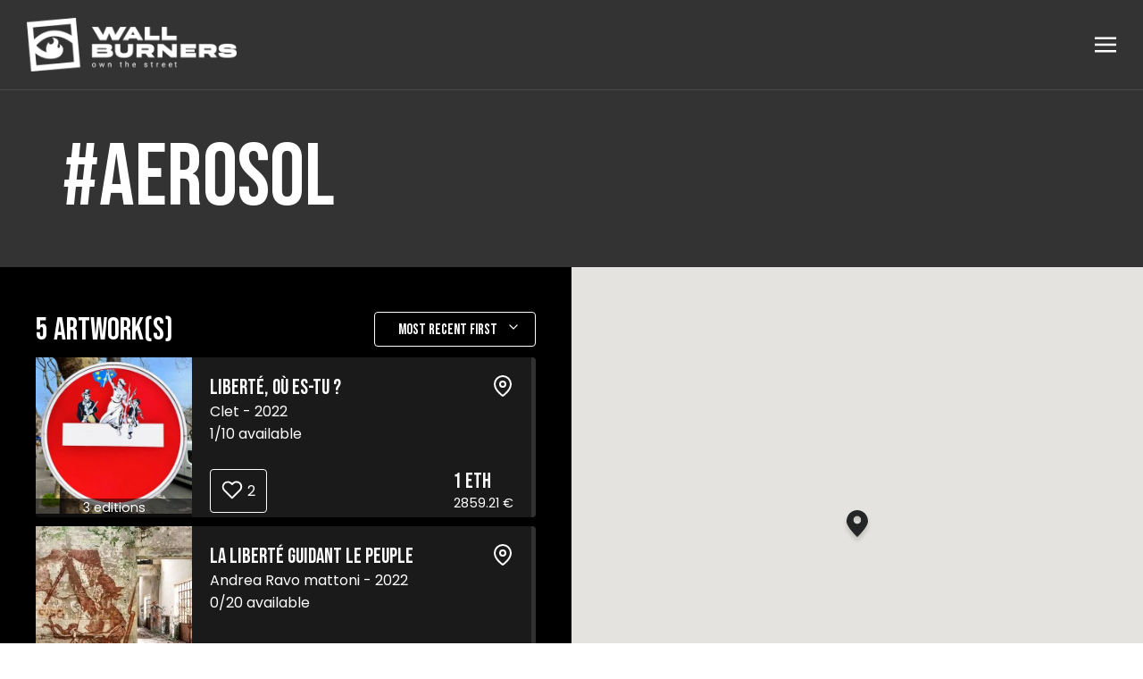

--- FILE ---
content_type: text/html; charset=utf-8
request_url: https://wallburners.art/en/tag/aerosol
body_size: 4305
content:
<!DOCTYPE html><html class="app" lang="en"><head><meta name="next-font-preconnect"/><meta name="viewport" content="width=device-width"/><meta charSet="utf-8"/><meta name="apple-mobile-web-app-status-bar-style" content="black-translucent"/><title>Wall Burners - street-art NFTs - burns aerosol</title><meta name="description" content="aerosol - burns (official street-art NFTs) for sale exclusively at Wall Burners. Buy one now !"/><meta property="og:title" content="Wall Burners - street-art NFTs - burns aerosol"/><meta property="og:type" content="website"/><meta property="og:image" content="/app/img/logo_wallburner.png"/><meta name="twitter:card" content="summary_large_image"/><meta property="og:description" content="aerosol - burns (official street-art NFTs) for sale exclusively at Wall Burners. Buy one now !"/><meta property="og:site_name" content="Wallburners"/><link rel="shortcut icon" href="https://wallburners.art/wp-content/uploads/2021/10/favicon.png" type="image/x-icon"/><link rel="apple-touch-icon" sizes="152x152" href="https://wallburners.art/wp-content/uploads/2021/10/apple-touch-icon.png"/><script async="" src="https://www.googletagmanager.com/gtag/js?id=G-K29321BFM7"></script><script>window.dataLayer = window.dataLayer || [];
                   function gtag(){dataLayer.push(arguments);}
                   gtag('js', new Date());
                   gtag('config', 'G-K29321BFM7');</script><script async="" src="https://web.squarecdn.com/v1/square.js"></script><meta name="next-head-count" content="16"/><link rel="preload" href="/_next/static/css/d108d3ed79e66fe1.css" as="style"/><link rel="stylesheet" href="/_next/static/css/d108d3ed79e66fe1.css" data-n-g=""/><link rel="preload" href="/_next/static/css/9163e6ab7f2650c7.css" as="style"/><link rel="stylesheet" href="/_next/static/css/9163e6ab7f2650c7.css" data-n-p=""/><noscript data-n-css=""></noscript><script defer="" nomodule="" src="/_next/static/chunks/polyfills-5cd94c89d3acac5f.js"></script><script src="/_next/static/chunks/webpack-80061249c4cb4f2a.js" defer=""></script><script src="/_next/static/chunks/framework-91d7f78b5b4003c8.js" defer=""></script><script src="/_next/static/chunks/main-7799ec69c708aad9.js" defer=""></script><script src="/_next/static/chunks/pages/_app-af62718d0475de35.js" defer=""></script><script src="/_next/static/chunks/7d0bf13e-e2d75b94cc0803f0.js" defer=""></script><script src="/_next/static/chunks/309-718edb122a453f1b.js" defer=""></script><script src="/_next/static/chunks/pages/tag/%5B...tagname%5D-e48c1d9b58a91998.js" defer=""></script><script src="/_next/static/8dzgELstnLUHgLFKOCw-P/_buildManifest.js" defer=""></script><script src="/_next/static/8dzgELstnLUHgLFKOCw-P/_ssgManifest.js" defer=""></script><script src="/_next/static/8dzgELstnLUHgLFKOCw-P/_middlewareManifest.js" defer=""></script></head><body class="app"><div id="__next" data-reactroot=""><div class="Toastify"></div><div class="ExploreScreen_container___xDeD ExploreScreen_responsiveList__Mlh4c null"><header class="Header_container__Hd_b0 Header_grey__vFAM9 " style="background-color:"><div class="Header_inner__3Mwi6"><a class="Header_containerLogo__mabym" href="/home_en"><div class="Header_logoDesktop__qa8ns"><span style="box-sizing:border-box;display:block;overflow:hidden;width:initial;height:initial;background:none;opacity:1;border:0;margin:0;padding:0;position:absolute;top:0;left:0;bottom:0;right:0"><img src="[data-uri]" decoding="async" data-nimg="fill" style="position:absolute;top:0;left:0;bottom:0;right:0;box-sizing:border-box;padding:0;border:none;margin:auto;display:block;width:0;height:0;min-width:100%;max-width:100%;min-height:100%;max-height:100%;object-fit:contain"/><noscript><img sizes="100vw" srcSet="/_next/image?url=%2F_next%2Fstatic%2Fmedia%2Fwallburners-art.9d67dcce.png&amp;w=640&amp;q=75 640w, /_next/image?url=%2F_next%2Fstatic%2Fmedia%2Fwallburners-art.9d67dcce.png&amp;w=750&amp;q=75 750w, /_next/image?url=%2F_next%2Fstatic%2Fmedia%2Fwallburners-art.9d67dcce.png&amp;w=828&amp;q=75 828w, /_next/image?url=%2F_next%2Fstatic%2Fmedia%2Fwallburners-art.9d67dcce.png&amp;w=1080&amp;q=75 1080w, /_next/image?url=%2F_next%2Fstatic%2Fmedia%2Fwallburners-art.9d67dcce.png&amp;w=1200&amp;q=75 1200w, /_next/image?url=%2F_next%2Fstatic%2Fmedia%2Fwallburners-art.9d67dcce.png&amp;w=1920&amp;q=75 1920w, /_next/image?url=%2F_next%2Fstatic%2Fmedia%2Fwallburners-art.9d67dcce.png&amp;w=2048&amp;q=75 2048w, /_next/image?url=%2F_next%2Fstatic%2Fmedia%2Fwallburners-art.9d67dcce.png&amp;w=3840&amp;q=75 3840w" src="/_next/image?url=%2F_next%2Fstatic%2Fmedia%2Fwallburners-art.9d67dcce.png&amp;w=3840&amp;q=75" decoding="async" data-nimg="fill" style="position:absolute;top:0;left:0;bottom:0;right:0;box-sizing:border-box;padding:0;border:none;margin:auto;display:block;width:0;height:0;min-width:100%;max-width:100%;min-height:100%;max-height:100%;object-fit:contain" loading="lazy"/></noscript></span></div><div class="Header_logoMobile__ztoiT"><span style="box-sizing:border-box;display:block;overflow:hidden;width:initial;height:initial;background:none;opacity:1;border:0;margin:0;padding:0;position:absolute;top:0;left:0;bottom:0;right:0"><img src="[data-uri]" decoding="async" data-nimg="fill" style="position:absolute;top:0;left:0;bottom:0;right:0;box-sizing:border-box;padding:0;border:none;margin:auto;display:block;width:0;height:0;min-width:100%;max-width:100%;min-height:100%;max-height:100%;object-fit:contain"/><noscript><img sizes="100vw" srcSet="/_next/image?url=%2F_next%2Fstatic%2Fmedia%2Fwallburners-art_mobile.82715f3e.png&amp;w=640&amp;q=75 640w, /_next/image?url=%2F_next%2Fstatic%2Fmedia%2Fwallburners-art_mobile.82715f3e.png&amp;w=750&amp;q=75 750w, /_next/image?url=%2F_next%2Fstatic%2Fmedia%2Fwallburners-art_mobile.82715f3e.png&amp;w=828&amp;q=75 828w, /_next/image?url=%2F_next%2Fstatic%2Fmedia%2Fwallburners-art_mobile.82715f3e.png&amp;w=1080&amp;q=75 1080w, /_next/image?url=%2F_next%2Fstatic%2Fmedia%2Fwallburners-art_mobile.82715f3e.png&amp;w=1200&amp;q=75 1200w, /_next/image?url=%2F_next%2Fstatic%2Fmedia%2Fwallburners-art_mobile.82715f3e.png&amp;w=1920&amp;q=75 1920w, /_next/image?url=%2F_next%2Fstatic%2Fmedia%2Fwallburners-art_mobile.82715f3e.png&amp;w=2048&amp;q=75 2048w, /_next/image?url=%2F_next%2Fstatic%2Fmedia%2Fwallburners-art_mobile.82715f3e.png&amp;w=3840&amp;q=75 3840w" src="/_next/image?url=%2F_next%2Fstatic%2Fmedia%2Fwallburners-art_mobile.82715f3e.png&amp;w=3840&amp;q=75" decoding="async" data-nimg="fill" style="position:absolute;top:0;left:0;bottom:0;right:0;box-sizing:border-box;padding:0;border:none;margin:auto;display:block;width:0;height:0;min-width:100%;max-width:100%;min-height:100%;max-height:100%;object-fit:contain" loading="lazy"/></noscript></span></div></a><div class="Header_containerRight__838Af"><div class="Header_options__MUzci"><span class="Text_bold__ui_KS   "></span></div><div class="Icon_icon__LDO6e Icon_pointer__mC_PJ" style="width:24px;height:24px"><svg xmlns="http://www.w3.org/2000/svg" fill="rgb(var(--pnft-header-text, var(--pnft-text)))" viewBox="0 0 50 50"><path d="M0 7.5v5h50v-5Zm0 15v5h50v-5Zm0 15v5h50v-5Z"></path></svg></div></div></div></header><div class="ExploreScreen_headerContainer__6qsgT false  "><div class="Container_container__KIyd2 undefined"><span class="Text_h1__2Smm_   "><h1>#<!-- -->aerosol</h1></span></div></div><div class="ExploreScreen_contentContainer__2EBzM false"><div class="ExploreScreen_listContainer__wIqDT ExploreScreen_selected__nU_4e ExploreScreen_withMap__0wPuF"><div class="ExploreScreen_listWrapper__TPJUi"><div class="ExploreScreen_titleAndFilterContainer__ygpY4"><span class="Text_h3__OqcGw   ">5<!-- --> <!-- -->artwork(s)</span><div><div class="ButtonWithDropdown_menuContainer__2l4Wg"><button class="ButtonWithDropdown_label__M1_oA" id="headlessui-menu-button-undefined" type="button" aria-haspopup="menu" aria-expanded="false" data-headlessui-state=""><span class="ButtonWithDropdown_label__M1_oA">Most recent first</span><div class="Icon_icon__LDO6e undefined" style="width:16px;height:16px"><svg xmlns="http://www.w3.org/2000/svg" fill="none" stroke="rgb(var(--pnft-text))" viewBox="0 0 24 24"><path stroke-linecap="round" stroke-linejoin="round" stroke-width="2" d="m6 9 6 6 6-6"></path></svg></div></button></div></div></div><div class="ExploreScreen_artworkListContainer__A968u ExploreScreen_withMap__0wPuF"><a href="/en/work/2/La-liberte-guidant-le-peuple"><div class="ArtworkBloc_container__2fJN9 "><div class="ArtworkBloc_artworkImageContainer___FJiL"><div><img class="ArtworkBloc_image__QWf5L" height="175" width="175" alt="La liberté guidant le peuple" src="https://wallburners.art/img/artwork/2-list.webp"/></div><div class="ArtworkBloc_editionsLabel__qHzUc"><span class="Text_small__0EzrM   ">3 editions</span></div></div><div class="ArtworkBloc_informationContainer__hEXQR"><div class="ArtworkBloc_descriptionContainer__rxWXQ"><div class="ArtworkBloc_linkAndLocateContainer__by707"><span class="Text_h4__OUO4l   "><h3>La liberté guidant le peuple</h3></span><div class="ArtworkBloc_locateContainer__6g5H2"><div class="ArtworkBloc_locate__FGQEb"><div class="Icon_icon__LDO6e undefined" style="width:24px;height:24px"><svg xmlns="http://www.w3.org/2000/svg" fill="none" stroke="rgb(var(--pnft-text))" viewBox="0 0 24 24"><path stroke-linecap="round" stroke-linejoin="round" stroke-width="2" d="M21 10c0 7-9 13-9 13s-9-6-9-13a9 9 0 1 1 18 0"></path><path stroke-linecap="round" stroke-linejoin="round" stroke-width="2" d="M12 13a3 3 0 1 0 0-6 3 3 0 0 0 0 6"></path></svg></div></div></div></div><div><span class="Text_normal__xPZX_   ">Andrea Ravo mattoni<!-- --> - <!-- -->2022</span></div><span class="Text_normal__xPZX_   ">0<!-- -->/<!-- -->20<!-- --> <!-- -->available</span></div><div class="ArtworkBloc_bottomContainer__6KGDw"><div class="ArtworkBloc_likeAndPriceContainer__W8iUf"><div class="ArtworkBloc_like__Q_RbT"><div class="ButtonLike_likeButton__GiQDt "><div class="Icon_icon__LDO6e undefined" style="width:24px;height:24px"><svg xmlns="http://www.w3.org/2000/svg" fill="rgb(var(--pnft-text))" viewBox="0 0 16 14"><path d="M7.93 13.568a.66.66 0 0 1-.467-.191l-5.82-5.82A4.286 4.286 0 0 1 7.7 1.501l.23.237.23-.237a4.27 4.27 0 0 1 3.062-1.25A4.25 4.25 0 0 1 14.25 1.5a4.29 4.29 0 0 1 0 6.056l-5.82 5.82a.66.66 0 0 1-.5.19M4.671 1.567a2.962 2.962 0 0 0-2.093 5.056L7.93 11.98l5.352-5.358a2.956 2.956 0 0 0 0-4.187 2.94 2.94 0 0 0-2.06-.87 2.94 2.94 0 0 0-2.094.87l-.658.658a.66.66 0 0 1-.935 0l-.77-.658a2.94 2.94 0 0 0-2.094-.87"></path></svg></div><span class="Text_normal__xPZX_   ">6</span></div></div><div><div><span class="Text_h4__OUO4l   "></span></div><div><span class="Text_small__0EzrM   "></span></div></div></div></div></div></div></a><a href="/en/work/3/Liberte-ou-es-tu-"><div class="ArtworkBloc_container__2fJN9 "><div class="ArtworkBloc_artworkImageContainer___FJiL"><div><img class="ArtworkBloc_image__QWf5L" height="175" width="175" alt="Liberté, où es-tu ?" src="https://wallburners.art/img/artwork/3-list.webp"/></div><div class="ArtworkBloc_editionsLabel__qHzUc"><span class="Text_small__0EzrM   ">3 editions</span></div></div><div class="ArtworkBloc_informationContainer__hEXQR"><div class="ArtworkBloc_descriptionContainer__rxWXQ"><div class="ArtworkBloc_linkAndLocateContainer__by707"><span class="Text_h4__OUO4l   "><h3>Liberté, où es-tu ?</h3></span><div class="ArtworkBloc_locateContainer__6g5H2"><div class="ArtworkBloc_locate__FGQEb"><div class="Icon_icon__LDO6e undefined" style="width:24px;height:24px"><svg xmlns="http://www.w3.org/2000/svg" fill="none" stroke="rgb(var(--pnft-text))" viewBox="0 0 24 24"><path stroke-linecap="round" stroke-linejoin="round" stroke-width="2" d="M21 10c0 7-9 13-9 13s-9-6-9-13a9 9 0 1 1 18 0"></path><path stroke-linecap="round" stroke-linejoin="round" stroke-width="2" d="M12 13a3 3 0 1 0 0-6 3 3 0 0 0 0 6"></path></svg></div></div></div></div><div><span class="Text_normal__xPZX_   ">Clet<!-- --> - <!-- -->2022</span></div><span class="Text_normal__xPZX_   ">1<!-- -->/<!-- -->10<!-- --> <!-- -->available</span></div><div class="ArtworkBloc_bottomContainer__6KGDw"><div class="ArtworkBloc_likeAndPriceContainer__W8iUf"><div class="ArtworkBloc_like__Q_RbT"><div class="ButtonLike_likeButton__GiQDt "><div class="Icon_icon__LDO6e undefined" style="width:24px;height:24px"><svg xmlns="http://www.w3.org/2000/svg" fill="rgb(var(--pnft-text))" viewBox="0 0 16 14"><path d="M7.93 13.568a.66.66 0 0 1-.467-.191l-5.82-5.82A4.286 4.286 0 0 1 7.7 1.501l.23.237.23-.237a4.27 4.27 0 0 1 3.062-1.25A4.25 4.25 0 0 1 14.25 1.5a4.29 4.29 0 0 1 0 6.056l-5.82 5.82a.66.66 0 0 1-.5.19M4.671 1.567a2.962 2.962 0 0 0-2.093 5.056L7.93 11.98l5.352-5.358a2.956 2.956 0 0 0 0-4.187 2.94 2.94 0 0 0-2.06-.87 2.94 2.94 0 0 0-2.094.87l-.658.658a.66.66 0 0 1-.935 0l-.77-.658a2.94 2.94 0 0 0-2.094-.87"></path></svg></div><span class="Text_normal__xPZX_   ">2</span></div></div><div><div><span class="Text_h4__OUO4l   ">1 ETH</span></div><div><span class="Text_small__0EzrM   ">2859.21 €</span></div></div></div></div></div></div></a><a href="/en/work/5/La-liberte-guidant-le-peuple"><div class="ArtworkBloc_container__2fJN9 "><div class="ArtworkBloc_artworkImageContainer___FJiL"><div><img class="ArtworkBloc_image__QWf5L" height="175" width="175" alt="La liberté guidant le peuple" src="https://wallburners.art/img/artwork/5-list.webp"/></div><div class="ArtworkBloc_editionsLabel__qHzUc"><span class="Text_small__0EzrM   ">2 editions</span></div></div><div class="ArtworkBloc_informationContainer__hEXQR"><div class="ArtworkBloc_descriptionContainer__rxWXQ"><div class="ArtworkBloc_linkAndLocateContainer__by707"><span class="Text_h4__OUO4l   "><h3>La liberté guidant le peuple</h3></span><div class="ArtworkBloc_locateContainer__6g5H2"><div class="ArtworkBloc_locate__FGQEb"><div class="Icon_icon__LDO6e undefined" style="width:24px;height:24px"><svg xmlns="http://www.w3.org/2000/svg" fill="none" stroke="rgb(var(--pnft-text))" viewBox="0 0 24 24"><path stroke-linecap="round" stroke-linejoin="round" stroke-width="2" d="M21 10c0 7-9 13-9 13s-9-6-9-13a9 9 0 1 1 18 0"></path><path stroke-linecap="round" stroke-linejoin="round" stroke-width="2" d="M12 13a3 3 0 1 0 0-6 3 3 0 0 0 0 6"></path></svg></div></div></div></div><div><span class="Text_normal__xPZX_   ">Kan<!-- --> - <!-- -->2015</span></div><span class="Text_normal__xPZX_   ">1<!-- -->/<!-- -->7<!-- --> <!-- -->available</span></div><div class="ArtworkBloc_bottomContainer__6KGDw"><div class="ArtworkBloc_likeAndPriceContainer__W8iUf"><div class="ArtworkBloc_like__Q_RbT"><div class="ButtonLike_likeButton__GiQDt "><div class="Icon_icon__LDO6e undefined" style="width:24px;height:24px"><svg xmlns="http://www.w3.org/2000/svg" fill="rgb(var(--pnft-text))" viewBox="0 0 16 14"><path d="M7.93 13.568a.66.66 0 0 1-.467-.191l-5.82-5.82A4.286 4.286 0 0 1 7.7 1.501l.23.237.23-.237a4.27 4.27 0 0 1 3.062-1.25A4.25 4.25 0 0 1 14.25 1.5a4.29 4.29 0 0 1 0 6.056l-5.82 5.82a.66.66 0 0 1-.5.19M4.671 1.567a2.962 2.962 0 0 0-2.093 5.056L7.93 11.98l5.352-5.358a2.956 2.956 0 0 0 0-4.187 2.94 2.94 0 0 0-2.06-.87 2.94 2.94 0 0 0-2.094.87l-.658.658a.66.66 0 0 1-.935 0l-.77-.658a2.94 2.94 0 0 0-2.094-.87"></path></svg></div><span class="Text_normal__xPZX_   ">3</span></div></div><div><div><span class="Text_h4__OUO4l   ">1 ETH</span></div><div><span class="Text_small__0EzrM   ">2859.21 €</span></div></div></div></div></div></div></a><a href="/en/work/6/La-liberte-guidant-le-peuple"><div class="ArtworkBloc_container__2fJN9 "><div class="ArtworkBloc_artworkImageContainer___FJiL"><div><img class="ArtworkBloc_image__QWf5L" height="175" width="175" alt="La liberté guidant le peuple" src="https://wallburners.art/img/artwork/6-list.webp"/></div><div class="ArtworkBloc_editionsLabel__qHzUc"><span class="Text_small__0EzrM   ">2 editions</span></div></div><div class="ArtworkBloc_informationContainer__hEXQR"><div class="ArtworkBloc_descriptionContainer__rxWXQ"><div class="ArtworkBloc_linkAndLocateContainer__by707"><span class="Text_h4__OUO4l   "><h3>La liberté guidant le peuple</h3></span><div class="ArtworkBloc_locateContainer__6g5H2"><div class="ArtworkBloc_locate__FGQEb"><div class="Icon_icon__LDO6e undefined" style="width:24px;height:24px"><svg xmlns="http://www.w3.org/2000/svg" fill="none" stroke="rgb(var(--pnft-text))" viewBox="0 0 24 24"><path stroke-linecap="round" stroke-linejoin="round" stroke-width="2" d="M21 10c0 7-9 13-9 13s-9-6-9-13a9 9 0 1 1 18 0"></path><path stroke-linecap="round" stroke-linejoin="round" stroke-width="2" d="M12 13a3 3 0 1 0 0-6 3 3 0 0 0 0 6"></path></svg></div></div></div></div><div><span class="Text_normal__xPZX_   ">Mr Dheo<!-- --> - <!-- -->2016</span></div><span class="Text_normal__xPZX_   ">0<!-- -->/<!-- -->19<!-- --> <!-- -->available</span></div><div class="ArtworkBloc_bottomContainer__6KGDw"><div class="ArtworkBloc_likeAndPriceContainer__W8iUf"><div class="ArtworkBloc_like__Q_RbT"><div class="ButtonLike_likeButton__GiQDt "><div class="Icon_icon__LDO6e undefined" style="width:24px;height:24px"><svg xmlns="http://www.w3.org/2000/svg" fill="rgb(var(--pnft-text))" viewBox="0 0 16 14"><path d="M7.93 13.568a.66.66 0 0 1-.467-.191l-5.82-5.82A4.286 4.286 0 0 1 7.7 1.501l.23.237.23-.237a4.27 4.27 0 0 1 3.062-1.25A4.25 4.25 0 0 1 14.25 1.5a4.29 4.29 0 0 1 0 6.056l-5.82 5.82a.66.66 0 0 1-.5.19M4.671 1.567a2.962 2.962 0 0 0-2.093 5.056L7.93 11.98l5.352-5.358a2.956 2.956 0 0 0 0-4.187 2.94 2.94 0 0 0-2.06-.87 2.94 2.94 0 0 0-2.094.87l-.658.658a.66.66 0 0 1-.935 0l-.77-.658a2.94 2.94 0 0 0-2.094-.87"></path></svg></div><span class="Text_normal__xPZX_   ">4</span></div></div><div><div><span class="Text_h4__OUO4l   "></span></div><div><span class="Text_small__0EzrM   "></span></div></div></div></div></div></div></a><a href="/en/work/7/La-liberte-guidant-le-peuple"><div class="ArtworkBloc_container__2fJN9 "><div class="ArtworkBloc_artworkImageContainer___FJiL"><div><img class="ArtworkBloc_image__QWf5L" height="175" width="175" alt="La liberté guidant le peuple" src="https://wallburners.art/img/artwork/7-list.webp"/></div><div class="ArtworkBloc_editionsLabel__qHzUc"><span class="Text_small__0EzrM   ">2 editions</span></div></div><div class="ArtworkBloc_informationContainer__hEXQR"><div class="ArtworkBloc_descriptionContainer__rxWXQ"><div class="ArtworkBloc_linkAndLocateContainer__by707"><span class="Text_h4__OUO4l   "><h3>La liberté guidant le peuple</h3></span><div class="ArtworkBloc_locateContainer__6g5H2"><div class="ArtworkBloc_locate__FGQEb"><div class="Icon_icon__LDO6e undefined" style="width:24px;height:24px"><svg xmlns="http://www.w3.org/2000/svg" fill="none" stroke="rgb(var(--pnft-text))" viewBox="0 0 24 24"><path stroke-linecap="round" stroke-linejoin="round" stroke-width="2" d="M21 10c0 7-9 13-9 13s-9-6-9-13a9 9 0 1 1 18 0"></path><path stroke-linecap="round" stroke-linejoin="round" stroke-width="2" d="M12 13a3 3 0 1 0 0-6 3 3 0 0 0 0 6"></path></svg></div></div></div></div><div><span class="Text_normal__xPZX_   ">Zag et Sia<!-- --> - <!-- -->2016</span></div><span class="Text_normal__xPZX_   ">0<!-- -->/<!-- -->9<!-- --> <!-- -->available</span></div><div class="ArtworkBloc_bottomContainer__6KGDw"><div class="ArtworkBloc_likeAndPriceContainer__W8iUf"><div class="ArtworkBloc_like__Q_RbT"><div class="ButtonLike_likeButton__GiQDt "><div class="Icon_icon__LDO6e undefined" style="width:24px;height:24px"><svg xmlns="http://www.w3.org/2000/svg" fill="rgb(var(--pnft-text))" viewBox="0 0 16 14"><path d="M7.93 13.568a.66.66 0 0 1-.467-.191l-5.82-5.82A4.286 4.286 0 0 1 7.7 1.501l.23.237.23-.237a4.27 4.27 0 0 1 3.062-1.25A4.25 4.25 0 0 1 14.25 1.5a4.29 4.29 0 0 1 0 6.056l-5.82 5.82a.66.66 0 0 1-.5.19M4.671 1.567a2.962 2.962 0 0 0-2.093 5.056L7.93 11.98l5.352-5.358a2.956 2.956 0 0 0 0-4.187 2.94 2.94 0 0 0-2.06-.87 2.94 2.94 0 0 0-2.094.87l-.658.658a.66.66 0 0 1-.935 0l-.77-.658a2.94 2.94 0 0 0-2.094-.87"></path></svg></div><span class="Text_normal__xPZX_   ">4</span></div></div><div><div><span class="Text_h4__OUO4l   "></span></div><div><span class="Text_small__0EzrM   "></span></div></div></div></div></div></div></a></div></div></div><div class="ExploreScreen_mapContainer__x75bg "><div></div><div>Loading...</div></div><div class="ExploreScreen_switchButtonContainer__aywMa"><button type="button" class="Button_button__umxSx false  Button_large__JjjsN ">Map</button></div></div></div></div><script id="__NEXT_DATA__" type="application/json">{"props":{"wbr":{"skin":"wallburners-art","api":"https://wallburners.art/api/v2"},"pageProps":{"tag":null,"tagname":["aerosol"],"works":{"moreavailable":false,"works":[{"id":2,"dns":"wallburners.art","symbol":"ETH","name":"La liberté guidant le peuple","lat":45.756708,"long":8.606003,"timestamp":1644451200,"likecount":6,"artists":[{"id":2,"name":"Andrea Ravo mattoni","tags":["aerosol","Collection liberte","urbex"],"workscount":1,"img":"https://wallburners.art/img/artist/2.jpg"}],"curators":[],"tags":["aerosol","Collection liberte","urbex","Varese"],"img":"https://wallburners.art/img/artwork/2-list.webp","collectors":[{"id":42,"name":"Matthieu Pierrot","tags":[]},{"id":12,"name":"0xb33b93aE0a1e06156Ac83aa7187C849380E6f68c","tags":[]}],"total":20,"left":0,"whitelisted":false,"editioncount":3},{"id":3,"dns":"wallburners.art","symbol":"ETH","name":"Liberté, où es-tu ?","lat":48.853114,"long":2.368411,"timestamp":1646438400,"likecount":2,"artists":[{"id":3,"name":"Clet","tags":["aerosol","Collection liberte","panneau","sticker"],"workscount":1,"img":"https://wallburners.art/img/artist/3.jpg"}],"curators":[],"tags":["aerosol","Collection liberte","panneau","Paris","sticker"],"img":"https://wallburners.art/img/artwork/3-list.webp","collectors":[],"pricetag":"1 ETH","pricetageuro":"2859.21 €","minprice":"1000000000000000000","maxprice":"1000000000000000000","total":10,"left":1,"whitelisted":false,"editioncount":3},{"id":5,"dns":"wallburners.art","symbol":"ETH","name":"La liberté guidant le peuple","lat":45.904694,"long":6.698389,"timestamp":1435708800,"likecount":3,"artists":[{"id":5,"name":"Kan","tags":["aerosol","Collection liberte","neo pointillisme"],"workscount":2,"img":"https://wallburners.art/img/artist/5.jpg"}],"curators":[],"tags":["aerosol","Collection liberte","La Pallud","neo pointillisme"],"img":"https://wallburners.art/img/artwork/5-list.webp","collectors":[],"pricetag":"1 ETH","pricetageuro":"2859.21 €","minprice":"1000000000000000000","maxprice":"1000000000000000000","total":7,"left":1,"whitelisted":false,"editioncount":2},{"id":6,"dns":"wallburners.art","symbol":"ETH","name":"La liberté guidant le peuple","lat":48.8658099,"long":2.3778125,"timestamp":1456790400,"likecount":4,"artists":[{"id":6,"name":"Mr Dheo","tags":["aerosol","Collection liberte","ultrarealisme"],"workscount":1,"img":"https://wallburners.art/img/artist/6.jpg"}],"curators":[],"tags":["aerosol","Collection liberte","Paris","ultrarealisme"],"img":"https://wallburners.art/img/artwork/6-list.webp","collectors":[{"id":24,"name":"Nears","tags":[]},{"id":92,"name":"Arachios","tags":[]},{"id":60,"name":"Eric Shih","tags":[]},{"id":33,"name":"Mat1peussa","tags":[]},{"id":23,"name":"Gatzu","tags":[]},{"id":54,"name":"Guacamula","tags":[]}],"total":19,"left":0,"whitelisted":false,"editioncount":2},{"id":7,"dns":"wallburners.art","symbol":"ETH","name":"La liberté guidant le peuple","lat":48.827911,"long":2.3767598,"timestamp":1456790400,"likecount":4,"artists":[{"id":7,"name":"Zag et Sia","tags":["aerosol","anamorphose","collage","Collection liberte"],"workscount":1,"img":"https://wallburners.art/img/artist/7.jpg"}],"curators":[],"tags":["aerosol","anamorphose","collage","Collection liberte","Paris"],"img":"https://wallburners.art/img/artwork/7-list.webp","collectors":[{"id":53,"name":"Maxiiimus","tags":[]},{"id":81,"name":"RAMIREZ CANSINO B. SARA","tags":[]}],"total":9,"left":0,"whitelisted":false,"editioncount":2}]},"headless":false},"__N_SSP":true},"page":"/tag/[...tagname]","query":{"tagname":["aerosol"]},"buildId":"8dzgELstnLUHgLFKOCw-P","runtimeConfig":{"APP_ENV":"PROD","WB_address":"0x104aEB2137c49ABD70fBed82F614DCF5AeFD6480","apiURL":"/api/v2","WB_wallet_address_print_orders":"0x7c75F97FC8f19627e40bDFaB5E10DBaaD21b597c"},"isFallback":false,"gssp":true,"appGip":true,"locale":"en","locales":["fr","en"],"defaultLocale":"fr","scriptLoader":[]}</script></body></html>

--- FILE ---
content_type: text/css; charset=UTF-8
request_url: https://wallburners.art/_next/static/css/d108d3ed79e66fe1.css
body_size: 7320
content:
@import"https://fonts.googleapis.com/css2?family=Bebas+Neue&family=Poppins:wght@400;600;700&family=Playfair+Display:ital,wght@0,400;0,500;0,600;0,700;0,800;0,900;1,400;1,500;1,600;1,700;1,800;1,900&display=swap";@import"https://use.typekit.net/cww5fjd.css";:export{headerHeight:100;rightContainerWidth:26vw}html{--pnft-highlight:100%,50%,0%;--pnft-text:100%,100%,100%;--pnft-background:0%,0%,0%;--pnft-dropdown-background:20%,20%,20%;--pnft-lighter-background:20%,20%,20%;--pnft-whitelist:255,0,82;--pnft-main-font:"Poppins",sans-serif;--pnft-main-font-size:16px;--pnft-title-font:"Bebas Neue",cursive;--pnft-title-font-size:58px;--pnft-button-font:"Bebas Neue",cursive;--pnft-button-font-size:18px;color:rgb(var(--pnft-text))}body.app,html.app{height:100%;margin:0;padding:0}body.app ::-webkit-scrollbar,html.app ::-webkit-scrollbar{width:8px;background-color:rgba(var(--pnft-background),.3)}body.app ::-webkit-scrollbar-thumb,html.app ::-webkit-scrollbar-thumb{background:rgba(var(--pnft-highlight),.8)}.app a{text-decoration:none!important;color:rgb(var(--pnft-text))}.cameras-club{--pnft-text:0,0,0;--pnft-background:255,255,255;--pnft-dropdown-background:200,200,200;--pnft-lighter-background:245,245,245}.cameras-club,.pnft-io{color:rgb(var(--pnft-text))}.pnft-io{--pnft-highlight:0,150,255;--pnft-text:0,0,0;--pnft-background:255,255,255;--pnft-dropdown-background:200,200,200;--pnft-lighter-background:245,245,245}.moonspace-io{--pnft-highlight:144,56,232;--pnft-highlight-button-text:100%,100%,100%}.papier3-be{--pnft-text:0,0,0;--pnft-header-background:0,0,0;--pnft-header-text:255,255,255;--pnft-highlight:142,142,142;--pnft-background:255,255,255;--pnft-dropdown-background:200,200,200;--pnft-lighter-background:245,245,245;--pnft-whitelist:208,1,39;--pnft-main-font:"futura-pt",sans-serif;--pnft-main-font-size:20px;--pnft-title-font:"Playfair Display",cursive;--pnft-title-font-size:46px;--pnft-button-font:"futura-pt",sans-serif;--pnft-button-font-size:20px;color:rgb(var(--pnft-text))}.app ::marker{color:rgb(var(--pnft-text))}.container{display:flex;flex-direction:column;height:100%}body.menuOpened,body.modalOpened{overflow:hidden}body.menuOpened header,body.modalOpened header{z-index:0}.app>#__next{height:100%;position:relative}*,:after,:before{box-sizing:border-box}.app hr{margin:10px 0;border:none}.hr{border-bottom:1px solid rgba(var(--pnft-text),.2)}#__next .gm-style-iw{background-color:transparent!important;padding:0!important}#__next .gm-style-iw button{display:none!important}#__next .gm-style-iw-d{overflow:hidden!important}#__next .gm-style-iw-t:after{display:none!important}:root{--toastify-color-light:#fff;--toastify-color-dark:#121212;--toastify-color-info:#3498db;--toastify-color-success:#07bc0c;--toastify-color-warning:#f1c40f;--toastify-color-error:#e74c3c;--toastify-color-transparent:hsla(0,0%,100%,.7);--toastify-icon-color-info:var(--toastify-color-info);--toastify-icon-color-success:var(--toastify-color-success);--toastify-icon-color-warning:var(--toastify-color-warning);--toastify-icon-color-error:var(--toastify-color-error);--toastify-toast-width:320px;--toastify-toast-background:#fff;--toastify-toast-min-height:64px;--toastify-toast-max-height:800px;--toastify-font-family:sans-serif;--toastify-z-index:9999;--toastify-text-color-light:#757575;--toastify-text-color-dark:#fff;--toastify-text-color-info:#fff;--toastify-text-color-success:#fff;--toastify-text-color-warning:#fff;--toastify-text-color-error:#fff;--toastify-spinner-color:#616161;--toastify-spinner-color-empty-area:#e0e0e0;--toastify-color-progress-light:linear-gradient(90deg,#4cd964,#5ac8fa,#007aff,#34aadc,#5856d6,#ff2d55);--toastify-color-progress-dark:#bb86fc;--toastify-color-progress-info:var(--toastify-color-info);--toastify-color-progress-success:var(--toastify-color-success);--toastify-color-progress-warning:var(--toastify-color-warning);--toastify-color-progress-error:var(--toastify-color-error)}.Toastify__toast-container{z-index:var(--toastify-z-index);-webkit-transform:translateZ(var(--toastify-z-index));position:fixed;padding:4px;width:var(--toastify-toast-width);box-sizing:border-box;color:#fff}.Toastify__toast-container--top-left{top:1em;left:1em}.Toastify__toast-container--top-center{top:1em;left:50%;transform:translateX(-50%)}.Toastify__toast-container--top-right{top:1em;right:1em}.Toastify__toast-container--bottom-left{bottom:1em;left:1em}.Toastify__toast-container--bottom-center{bottom:1em;left:50%;transform:translateX(-50%)}.Toastify__toast-container--bottom-right{bottom:1em;right:1em}@media only screen and (max-width:480px){.Toastify__toast-container{width:100vw;padding:0;left:0;margin:0}.Toastify__toast-container--top-center,.Toastify__toast-container--top-left,.Toastify__toast-container--top-right{top:0;transform:translateX(0)}.Toastify__toast-container--bottom-center,.Toastify__toast-container--bottom-left,.Toastify__toast-container--bottom-right{bottom:0;transform:translateX(0)}.Toastify__toast-container--rtl{right:0;left:auto}}.Toastify__toast{position:relative;min-height:var(--toastify-toast-min-height);box-sizing:border-box;margin-bottom:1rem;padding:8px;border-radius:4px;box-shadow:0 1px 10px 0 rgba(0,0,0,.1),0 2px 15px 0 rgba(0,0,0,.05);display:flex;justify-content:space-between;max-height:var(--toastify-toast-max-height);overflow:hidden;font-family:var(--toastify-font-family);cursor:pointer;direction:ltr}.Toastify__toast--rtl{direction:rtl}.Toastify__toast-body{margin:auto 0;flex:1 1 auto;padding:6px;display:flex;align-items:center}.Toastify__toast-body>div:last-child{flex:1 1}.Toastify__toast-icon{margin-inline-end:10px;width:20px;flex-shrink:0;display:flex}.Toastify--animate{animation-fill-mode:both;animation-duration:.7s}.Toastify--animate-icon{animation-fill-mode:both;animation-duration:.3s}@media only screen and (max-width:480px){.Toastify__toast{margin-bottom:0;border-radius:0}}.Toastify__toast-theme--dark{background:var(--toastify-color-dark);color:var(--toastify-text-color-dark)}.Toastify__toast-theme--colored.Toastify__toast--default,.Toastify__toast-theme--light{background:var(--toastify-color-light);color:var(--toastify-text-color-light)}.Toastify__toast-theme--colored.Toastify__toast--info{color:var(--toastify-text-color-info);background:var(--toastify-color-info)}.Toastify__toast-theme--colored.Toastify__toast--success{color:var(--toastify-text-color-success);background:var(--toastify-color-success)}.Toastify__toast-theme--colored.Toastify__toast--warning{color:var(--toastify-text-color-warning);background:var(--toastify-color-warning)}.Toastify__toast-theme--colored.Toastify__toast--error{color:var(--toastify-text-color-error);background:var(--toastify-color-error)}.Toastify__progress-bar-theme--light{background:var(--toastify-color-progress-light)}.Toastify__progress-bar-theme--dark{background:var(--toastify-color-progress-dark)}.Toastify__progress-bar--info{background:var(--toastify-color-progress-info)}.Toastify__progress-bar--success{background:var(--toastify-color-progress-success)}.Toastify__progress-bar--warning{background:var(--toastify-color-progress-warning)}.Toastify__progress-bar--error{background:var(--toastify-color-progress-error)}.Toastify__progress-bar-theme--colored.Toastify__progress-bar--error,.Toastify__progress-bar-theme--colored.Toastify__progress-bar--info,.Toastify__progress-bar-theme--colored.Toastify__progress-bar--success,.Toastify__progress-bar-theme--colored.Toastify__progress-bar--warning{background:var(--toastify-color-transparent)}.Toastify__close-button{color:#fff;background:transparent;outline:none;border:none;padding:0;cursor:pointer;opacity:.7;transition:.3s ease;align-self:flex-start}.Toastify__close-button--light{color:#000;opacity:.3}.Toastify__close-button>svg{fill:currentColor;height:16px;width:14px}.Toastify__close-button:focus,.Toastify__close-button:hover{opacity:1}@keyframes Toastify__trackProgress{0%{transform:scaleX(1)}to{transform:scaleX(0)}}.Toastify__progress-bar{position:absolute;bottom:0;left:0;width:100%;height:5px;z-index:var(--toastify-z-index);opacity:.7;transform-origin:left}.Toastify__progress-bar--animated{animation:Toastify__trackProgress linear 1 forwards}.Toastify__progress-bar--controlled{transition:transform .2s}.Toastify__progress-bar--rtl{right:0;left:auto;transform-origin:right}.Toastify__spinner{width:20px;height:20px;box-sizing:border-box;border-radius:100%;border:2px solid;border-color:var(--toastify-spinner-color-empty-area);border-right:2px solid var(--toastify-spinner-color);animation:Toastify__spin .65s linear infinite}@keyframes Toastify__bounceInRight{0%,60%,75%,90%,to{animation-timing-function:cubic-bezier(.215,.61,.355,1)}0%{opacity:0;transform:translate3d(3000px,0,0)}60%{opacity:1;transform:translate3d(-25px,0,0)}75%{transform:translate3d(10px,0,0)}90%{transform:translate3d(-5px,0,0)}to{transform:none}}@keyframes Toastify__bounceOutRight{20%{opacity:1;transform:translate3d(-20px,0,0)}to{opacity:0;transform:translate3d(2000px,0,0)}}@keyframes Toastify__bounceInLeft{0%,60%,75%,90%,to{animation-timing-function:cubic-bezier(.215,.61,.355,1)}0%{opacity:0;transform:translate3d(-3000px,0,0)}60%{opacity:1;transform:translate3d(25px,0,0)}75%{transform:translate3d(-10px,0,0)}90%{transform:translate3d(5px,0,0)}to{transform:none}}@keyframes Toastify__bounceOutLeft{20%{opacity:1;transform:translate3d(20px,0,0)}to{opacity:0;transform:translate3d(-2000px,0,0)}}@keyframes Toastify__bounceInUp{0%,60%,75%,90%,to{animation-timing-function:cubic-bezier(.215,.61,.355,1)}0%{opacity:0;transform:translate3d(0,3000px,0)}60%{opacity:1;transform:translate3d(0,-20px,0)}75%{transform:translate3d(0,10px,0)}90%{transform:translate3d(0,-5px,0)}to{transform:translateZ(0)}}@keyframes Toastify__bounceOutUp{20%{transform:translate3d(0,-10px,0)}40%,45%{opacity:1;transform:translate3d(0,20px,0)}to{opacity:0;transform:translate3d(0,-2000px,0)}}@keyframes Toastify__bounceInDown{0%,60%,75%,90%,to{animation-timing-function:cubic-bezier(.215,.61,.355,1)}0%{opacity:0;transform:translate3d(0,-3000px,0)}60%{opacity:1;transform:translate3d(0,25px,0)}75%{transform:translate3d(0,-10px,0)}90%{transform:translate3d(0,5px,0)}to{transform:none}}@keyframes Toastify__bounceOutDown{20%{transform:translate3d(0,10px,0)}40%,45%{opacity:1;transform:translate3d(0,-20px,0)}to{opacity:0;transform:translate3d(0,2000px,0)}}.Toastify__bounce-enter--bottom-left,.Toastify__bounce-enter--top-left{animation-name:Toastify__bounceInLeft}.Toastify__bounce-enter--bottom-right,.Toastify__bounce-enter--top-right{animation-name:Toastify__bounceInRight}.Toastify__bounce-enter--top-center{animation-name:Toastify__bounceInDown}.Toastify__bounce-enter--bottom-center{animation-name:Toastify__bounceInUp}.Toastify__bounce-exit--bottom-left,.Toastify__bounce-exit--top-left{animation-name:Toastify__bounceOutLeft}.Toastify__bounce-exit--bottom-right,.Toastify__bounce-exit--top-right{animation-name:Toastify__bounceOutRight}.Toastify__bounce-exit--top-center{animation-name:Toastify__bounceOutUp}.Toastify__bounce-exit--bottom-center{animation-name:Toastify__bounceOutDown}@keyframes Toastify__zoomIn{0%{opacity:0;transform:scale3d(.3,.3,.3)}50%{opacity:1}}@keyframes Toastify__zoomOut{0%{opacity:1}50%{opacity:0;transform:scale3d(.3,.3,.3)}to{opacity:0}}.Toastify__zoom-enter{animation-name:Toastify__zoomIn}.Toastify__zoom-exit{animation-name:Toastify__zoomOut}@keyframes Toastify__flipIn{0%{transform:perspective(400px) rotateX(90deg);animation-timing-function:ease-in;opacity:0}40%{transform:perspective(400px) rotateX(-20deg);animation-timing-function:ease-in}60%{transform:perspective(400px) rotateX(10deg);opacity:1}80%{transform:perspective(400px) rotateX(-5deg)}to{transform:perspective(400px)}}@keyframes Toastify__flipOut{0%{transform:perspective(400px)}30%{transform:perspective(400px) rotateX(-20deg);opacity:1}to{transform:perspective(400px) rotateX(90deg);opacity:0}}.Toastify__flip-enter{animation-name:Toastify__flipIn}.Toastify__flip-exit{animation-name:Toastify__flipOut}@keyframes Toastify__slideInRight{0%{transform:translate3d(110%,0,0);visibility:visible}to{transform:translateZ(0)}}@keyframes Toastify__slideInLeft{0%{transform:translate3d(-110%,0,0);visibility:visible}to{transform:translateZ(0)}}@keyframes Toastify__slideInUp{0%{transform:translate3d(0,110%,0);visibility:visible}to{transform:translateZ(0)}}@keyframes Toastify__slideInDown{0%{transform:translate3d(0,-110%,0);visibility:visible}to{transform:translateZ(0)}}@keyframes Toastify__slideOutRight{0%{transform:translateZ(0)}to{visibility:hidden;transform:translate3d(110%,0,0)}}@keyframes Toastify__slideOutLeft{0%{transform:translateZ(0)}to{visibility:hidden;transform:translate3d(-110%,0,0)}}@keyframes Toastify__slideOutDown{0%{transform:translateZ(0)}to{visibility:hidden;transform:translate3d(0,500px,0)}}@keyframes Toastify__slideOutUp{0%{transform:translateZ(0)}to{visibility:hidden;transform:translate3d(0,-500px,0)}}.Toastify__slide-enter--bottom-left,.Toastify__slide-enter--top-left{animation-name:Toastify__slideInLeft}.Toastify__slide-enter--bottom-right,.Toastify__slide-enter--top-right{animation-name:Toastify__slideInRight}.Toastify__slide-enter--top-center{animation-name:Toastify__slideInDown}.Toastify__slide-enter--bottom-center{animation-name:Toastify__slideInUp}.Toastify__slide-exit--bottom-left,.Toastify__slide-exit--top-left{animation-name:Toastify__slideOutLeft}.Toastify__slide-exit--bottom-right,.Toastify__slide-exit--top-right{animation-name:Toastify__slideOutRight}.Toastify__slide-exit--top-center{animation-name:Toastify__slideOutUp}.Toastify__slide-exit--bottom-center{animation-name:Toastify__slideOutDown}@keyframes Toastify__spin{0%{transform:rotate(0deg)}to{transform:rotate(1turn)}}.BackgroundWithOverlay_layout__WrBti{display:flex;min-height:100%;background-color:rgb(var(--pnft-background))}.BackgroundWithOverlay_layout__WrBti .BackgroundWithOverlay_backgroundContainer__laIkl{position:absolute;top:0;right:0;bottom:0;left:0}.BackgroundWithOverlay_layout__WrBti .BackgroundWithOverlay_backgroundContainer__laIkl .BackgroundWithOverlay_overlay__wkfVq{position:absolute;top:0;right:0;bottom:0;left:0;z-index:1;background:linear-gradient(to bottom,rgba(var(--pnft-background),0) 0,rgba(var(--pnft-background),100%) 90%)}.BackgroundWithOverlay_layout__WrBti .BackgroundWithOverlay_content__H4Y7_{z-index:1;width:100%}.Container_container__KIyd2{margin:auto;max-width:1200px;padding:0 30px}.Text_link__93Jt3:hover{text-decoration:underline;cursor:pointer}.Text_link__93Jt3:hover.Text_h1__2Smm_,.Text_link__93Jt3:hover.Text_h2__DBT2K{text-decoration-thickness:3px;text-underline-offset:3px}.Text_h1__2Smm_,.Text_h1__2Smm_ *{font-family:var(--pnft-title-font);font-size:var(--pnft-title-font-size);line-height:var(--pnft-title-font-size);margin:0;font-weight:400}@media(min-width:680px){.Text_h1__2Smm_,.Text_h1__2Smm_ *{font-size:calc(var(--pnft-title-font-size)*1.7);line-height:calc(var(--pnft-title-font-size)*1.7)}}.Text_h2__DBT2K,.Text_h2__DBT2K *{font-family:var(--pnft-title-font);font-size:calc(var(--pnft-title-font-size)*.7);line-height:calc(var(--pnft-title-font-size)*.7);margin:0;font-weight:400}@media(min-width:680px){.Text_h2__DBT2K,.Text_h2__DBT2K *{font-size:calc(var(--pnft-title-font-size)*.9);line-height:calc(var(--pnft-title-font-size)*.9)}}.Text_h3__OqcGw,.Text_h3__OqcGw *{font-family:var(--pnft-title-font);font-size:calc(var(--pnft-title-font-size)*.6);margin:0;font-weight:400}.Text_h4__OUO4l,.Text_h4__OUO4l *{font-family:var(--pnft-title-font);font-size:calc(var(--pnft-title-font-size)*.35);margin:0;font-weight:400}@media(min-width:680px){.Text_h4__OUO4l,.Text_h4__OUO4l *{font-size:calc(var(--pnft-title-font-size)*.4)}}.Text_h5__zvrmr,.Text_h5__zvrmr *{font-family:var(--pnft-title-font);font-size:calc(var(--pnft-title-font-size)*.3)}.Text_small__0EzrM,.Text_small__0EzrM *{font-family:var(--pnft-main-font);font-size:calc(var(--pnft-main-font-size)*.9)}.Text_normal__xPZX_{font-weight:400}.Text_bold__ui_KS,.Text_bold__ui_KS *,.Text_normal__xPZX_{font-family:var(--pnft-main-font);font-size:var(--pnft-main-font-size)}.Text_bold__ui_KS,.Text_bold__ui_KS *{font-weight:600;margin:0}.Text_mute__T4KuA,.Text_mute__T4KuA *{font-family:var(--pnft-main-font);font-size:calc(var(--pnft-main-font-size)*.9);color:rgb(var(--pnft-text),.7)}.Text_highlight__rKvZf,.Text_highlight__rKvZf *{color:rgb(var(--pnft-highlight))}.Text_red__bRHT_{color:red}.Text_grey__7bRjw{color:rgba(var(--pnft-text),.5)}.Text_black__qvQix{color:rgb(var(--pnft-background))}.Text_whitelist__6UHfz{color:rgb(var(--pnft-whitelist))}.Header_container__Hd_b0{display:flex;position:sticky;position:-webkit-sticky;z-index:5;top:0;height:100px;min-height:100px}.Header_container__Hd_b0.Header_no-fade__5Yjpj{box-shadow:0 7px 14px rgba(var(--pnft-header-background,var(--pnft-background)),.1)}.Header_container__Hd_b0 .Header_inner__3Mwi6{display:flex;flex-direction:row;justify-content:space-between;max-width:1500px;width:100%;margin:auto;padding:0 30px}.Header_greyOnComputer__NMI3N{background-color:rgba(var(--pnft-header-background,var(--pnft-background)))}@media(min-width:680px){.Header_greyOnComputer__NMI3N{background-color:rgba(var(--pnft-header-background,var(--pnft-lighter-background)))}}.Header_grey__vFAM9{background-color:rgba(var(--pnft-header-background,var(--pnft-lighter-background)))}.Header_logoMobile__ztoiT{display:block}@media(min-width:680px){.Header_logoMobile__ztoiT{display:none}}.Header_logoDesktop__qa8ns{display:none}@media(min-width:680px){.Header_logoDesktop__qa8ns{display:block}}.Header_containerLogo__mabym{position:relative;display:flex;align-items:flex-end;height:80px;width:196px}@media(min-width:680px){.Header_containerLogo__mabym{width:235px}}.Header_containerRight__838Af{display:flex;align-items:center}.Header_containerRight__838Af .Header_options__MUzci{display:none}@media(min-width:680px){.Header_containerRight__838Af .Header_options__MUzci{display:flex}.Header_containerRight__838Af .Header_options__MUzci>:not(:first-child){margin-left:20px}}.Header_containerRight__838Af>:not(:first-child){margin-left:40px}.Header_login__zWoXb{transition:all .2s ease}.Header_login__zWoXb:active{transform:scale(.96)}.Header_login__zWoXb{display:flex}.Header_login__zWoXb>:not(:first-child){margin-left:15px}.Header_login__zWoXb{cursor:pointer}.Loader_loader__BFVUn{border:solid rgba(var(--pnft-text),20%);border-top:solid rgba(var(--pnft-highlight));border-radius:50%;animation:Loader_spin__DwQk3 1s linear infinite;display:inline-block}@keyframes Loader_spin__DwQk3{0%{transform:rotate(0deg)}to{transform:rotate(1turn)}}.Description_relative__7y_ip{position:relative}.Description_relative__7y_ip .Description_ghost__iz2JB{position:absolute;visibility:hidden}.Description_relative__7y_ip p{margin-block:0}.Description_container__ZKyjG{word-break:normal;overflow:hidden;position:relative}.Description_container__ZKyjG .Description_overlay__awq08{position:absolute;z-index:1;width:100%;pointer-events:none}.Description_container__ZKyjG .Description_moreButton__XBYYL{z-index:1;position:absolute;bottom:5px;right:5px}.Description_container__ZKyjG .Description_lessButton__fDgE2{text-align:right}.Description_container__ZKyjG a,.Description_container__ZKyjG a:hover{color:rgb(var(--pnft-highlight))}.Description_container__ZKyjG .Description_lessButton__fDgE2 span:hover,.Description_container__ZKyjG .Description_moreButton__XBYYL span:hover{text-decoration:underline;cursor:pointer}.Error_error__t1JAy{color:red;margin-bottom:20px}.ButtonWithIcon_text__JExpy{margin-left:8px}.ButtonWithIcon_text__JExpy.ButtonWithIcon_responsive__bsylx{display:none}@media(min-width:680px){.ButtonWithIcon_text__JExpy.ButtonWithIcon_responsive__bsylx{display:inline;display:initial}}.ButtonWithDropdown_menuContainer__2l4Wg{position:relative;z-index:1}.ButtonWithDropdown_menuContainer__2l4Wg button[data-headlessui-state=open]{background:rgb(var(--pnft-dropdown-background))}.ButtonWithDropdown_menuContainer__2l4Wg button{background:none;border:none}.ButtonWithDropdown_menuContainer__2l4Wg div[role=menu]{background:rgb(var(--pnft-dropdown-background));display:flex;flex-direction:column;position:absolute;right:0}.ButtonWithDropdown_menuContainer__2l4Wg div[role=menuitem]{padding:3px 10px;white-space:nowrap}.ButtonWithDropdown_menuContainer__2l4Wg div[data-headlessui-state=active]{background:rgb(var(--pnft-text));cursor:pointer}.ButtonWithDropdown_menuContainer__2l4Wg div[data-headlessui-state=active] *{color:rgb(var(--pnft-highlight));text-decoration:none}.ButtonWithDropdown_menuContainer__2l4Wg button.ButtonWithDropdown_label__M1_oA{font-family:var(--pnft-button-font);font-size:calc(var(--pnft-button-font-size)*.9);padding:8px 16px;color:rgb(var(--pnft-text));border:1px solid rgb(var(--pnft-text));border-radius:4px;cursor:pointer}.ButtonWithDropdown_menuContainer__2l4Wg button.ButtonWithDropdown_label__M1_oA span{margin:10px;border-style:none;white-space:nowrap}.Button_button__umxSx{font-family:var(--pnft-button-font);text-decoration:none;background:transparent;border:none;box-sizing:border-box;display:inline-flex;align-items:center;justify-content:center;border-radius:4px;cursor:pointer;transition:all .2s ease;outline:none}.Button_button__umxSx.Button_disabled__W54Lh{background-color:rgba(var(--pnft-text),.2)!important;cursor:default!important}.Button_button__umxSx:active{transform:scale(.96)}.Button_button__umxSx.Button_stretch__WFDuY{display:block;width:100%;text-align:center}.Button_button__umxSx.Button_small-outlined__Ad_HQ{font-size:calc(var(--pnft-button-font-size)*.9);padding:8px 12px;color:rgb(var(--pnft-text));border:1px solid rgb(var(--pnft-text))}.Button_button__umxSx.Button_small-outlined__Ad_HQ:hover{background-color:rgba(var(--pnft-text),.2)}.Button_button__umxSx.Button_small-outlined-muted__ia_DJ{font-size:calc(var(--pnft-button-font-size)*.9);padding:8px 12px;color:rgb(var(--pnft-text));border:1px solid rgba(var(--pnft-text),.4)}.Button_button__umxSx.Button_small-outlined-muted__ia_DJ:hover{background-color:rgba(var(--pnft-text),.2)}.Button_button__umxSx.Button_large-outlined__wjL4S{font-size:var(--pnft-button-font-size);padding:12px 26px;color:rgb(var(--pnft-text));border:1px solid rgb(var(--pnft-text))}.Button_button__umxSx.Button_large-outlined__wjL4S:hover{background-color:rgba(var(--pnft-text),.2)}.Button_button__umxSx.Button_small__sLoAw{color:rgb(var(--pnft-highlight-button-text,var(--pnft-background)));background-color:rgb(var(--pnft-highlight));font-size:calc(var(--pnft-button-font-size)*.9);padding:8px 12px;border:1px solid rgb(var(--pnft-highlight))}.Button_button__umxSx.Button_small__sLoAw:hover{background-color:rgba(var(--pnft-highlight),.7)}.Button_button__umxSx.Button_large__JjjsN{color:rgb(var(--pnft-highlight-button-text,var(--pnft-background)));background-color:rgb(var(--pnft-highlight));font-size:var(--pnft-button-font-size);padding:12px 26px;border:1px solid rgb(var(--pnft-highlight))}.Button_button__umxSx.Button_large__JjjsN:hover{background-color:rgba(var(--pnft-highlight),.7)}.Button_button__umxSx img,.Button_button__umxSx span{vertical-align:middle}.Modal_overlay__iMuuB{position:fixed;display:flex;flex-wrap:wrap;align-items:center;justify-content:center;overflow-y:auto;top:0;left:0;right:0;bottom:0;background-color:rgba(0,0,0,.8);z-index:99999}.Modal_container__nOk8K{display:flex;flex-direction:column;border:none;border-radius:10px;margin:10px}@media(min-width:900px){.Modal_container__nOk8K{width:70vw;min-width:300px}}.Modal_container__nOk8K{max-width:800px;z-index:2;padding:30px;background-color:rgba(var(--pnft-lighter-background))}.Modal_container__nOk8K .Modal_header__yy1Jr>span{display:block;text-align:center}.Modal_container__nOk8K .Modal_header__yy1Jr>div:last-child{display:none}@media(min-width:900px){.Modal_container__nOk8K .Modal_header__yy1Jr{display:flex;justify-content:space-between}.Modal_container__nOk8K .Modal_header__yy1Jr>div:last-child{display:flex}}.Modal_container__nOk8K .Modal_closeIcon__24hSJ{cursor:pointer}.ModalBuyBurn_containerStatus__kWjGf{text-align:center;position:relative}.ModalBuyBurn_containerStatus__kWjGf .ModalBuyBurn_containerImage__6bBCv{width:300px;text-align:center;margin:auto;padding:40px}.ModalBuyBurn_containerStatus__kWjGf .ModalBuyBurn_containerTextAndLoader__6FDrR{display:flex;align-items:center;justify-content:center}.ModalBuyBurn_containerStatus__kWjGf .ModalBuyBurn_containerTextAndLoader__6FDrR>:not(:first-child){margin-left:10px}.ModalBuyBurn_containerBurn__FA3NW{display:flex;margin-top:40px}.ModalBuyBurn_containerBurn__FA3NW .ModalBuyBurn_containerImage__6bBCv{width:200px}.ModalBuyBurn_containerBurn__FA3NW .ModalBuyBurn_containerText__eehN1{margin-left:20px}.ModalBuyBurn_containerBurn__FA3NW .ModalBuyBurn_containerText__eehN1 span{display:block}.ModalBuyBurn_containerPrice__4Afac{display:flex;justify-content:space-between}.ModalBuyBurn_containerCreateCollectorForm__fhVHI{margin-bottom:30px}.ModalBuyBurn_containerButton__HnysA{text-align:center}.ModalBuyBurn_containerMultipleButton__xc61s{text-align:center;display:flex;justify-content:space-between;margin:10px}.ModalBuyBurn_modalContainerText__1fra8{margin:10px}.ModalBuyBurn_containerLoginForm__JCmKV{display:flex;align-items:flex-end;grid-gap:30px;gap:30px}.ModalBuyBurn_containerButtonSuccess__e8EYC{margin-top:20px}@media(min-width:900px){.ModalTransferBurn_container__B40fG{display:flex;flex-direction:row;align-items:center}.ModalTransferBurn_container__B40fG>div{width:45%}.ModalTransferBurn_container__B40fG{margin-top:50px}}.ModalTransferBurn_container__B40fG{margin-top:10px}.ModalTransferBurn_container__B40fG .ModalTransferBurn_transferToThisDevice__Yd_GA{justify-content:center;display:flex;flex-direction:column}.ModalTransferBurn_container__B40fG .ModalTransferBurn_transferToThisDevice__Yd_GA>div{display:flex;justify-content:center;margin-top:10px}.ModalTransferBurn_container__B40fG .ModalTransferBurn_centerContainer__e6hQH{justify-content:center;display:flex;flex-direction:row}.ModalTransferBurn_container__B40fG .ModalTransferBurn_containerLeft__RRzbZ>div{margin:20px 0}.ModalTransferBurn_container__B40fG .ModalTransferBurn_containerRight__5_yg2{text-align:center;flex:1 1;margin:40px 0}@media(min-width:900px){.ModalTransferBurn_container__B40fG .ModalTransferBurn_containerRight__5_yg2{margin:0}}.ModalTransferBurn_container__B40fG .ModalTransferBurn_containerRight__5_yg2 .ModalTransferBurn_image__2sjFT{width:256px}.Icon_icon__LDO6e{position:relative;display:inline-block}.Icon_pointer__mC_PJ{cursor:pointer}.MineLabel_container__T7OlP{display:flex;align-items:center;justify-content:center;filter:drop-shadow(0 7px 14px rgba(0,0,0,.5));padding:6px 12px 7px}.MineLabel_container__T7OlP *{cursor:pointer}.MineLabel_container__T7OlP>:not(:first-child){margin-left:10px}.MineLabel_container__T7OlP{background:linear-gradient(90deg,#ff0052,#fee733) 0 100% #fff no-repeat;background-size:100% 4px}.MineLabel_container__T7OlP span{font-family:var(--pnft-button-font);font-size:var(--pnft-button-font-size);font-weight:700;color:#000}.InputWithCta_inputContainer__Kry0V{display:flex}.InputWithCta_inputContainer__Kry0V input{background:rgb(var(--pnft-lighter-background));box-sizing:border-box;border-radius:4px;border:1px solid rgb(var(--pnft-background));border-right:none;outline:rgb(var(--pnft-text));color:rgb(var(--pnft-text))}.InputWithCta_inputContainer__Kry0V input:focus{border:1px solid rgba(var(--pnft-text),.5)}.InputWithCta_inputContainer__Kry0V input{flex-grow:10}.InputWithCta_inputContainer__Kry0V button{right:0;background:rgb(var(--pnft-highlight));border:1px solid rgb(var(--pnft-highlight));font-family:var(--pnft-button-font);font-size:var(--pnft-button-font-size);border-radius:4px}.InputText_container__fHKUf{margin:8px}.InputText_container__fHKUf .InputText_inputContainer__25MLp{position:relative}.InputText_container__fHKUf .InputText_iconContainer__OZQ_G{position:absolute;height:100%;display:flex;align-items:center;background-color:rgba(var(--pnft-text),.5);border-top-left-radius:4px;border-bottom-left-radius:4px;padding:0 10px}.InputText_container__fHKUf label{display:block;font-family:var(--pnft-main-font);font-size:var(--pnft-main-font-size);margin-bottom:5px;color:rgb(var(--pnft-text))}.InputText_container__fHKUf label.InputText_required__FvMfz:after{content:" *";color:red}.InputText_container__fHKUf input,.InputText_container__fHKUf textarea{width:100%;background-color:rgb(var(--pnft-background));border:1px solid rgb(var(--pnft-background));box-sizing:border-box;outline:rgb(var(--pnft-text));font-family:var(--pnft-main-font);font-size:var(--pnft-main-font-size);color:rgb(var(--pnft-text));padding:6px 12px;border-radius:4px}.InputText_container__fHKUf input:focus,.InputText_container__fHKUf textarea:focus{border:1px solid rgba(var(--pnft-text),.5)}.InputText_container__fHKUf input.InputText_error__IQmWZ,.InputText_container__fHKUf textarea.InputText_error__IQmWZ{border:1px solid red}.InputText_container__fHKUf input.InputText_icon__5ngYT,.InputText_container__fHKUf textarea.InputText_icon__5ngYT{padding-left:55px}.InputImage_container__V6v3U{margin:8px}.InputImage_container__V6v3U label{display:block;font-family:var(--pnft-main-font);font-size:var(--pnft-main-font-size);margin-bottom:5px;color:rgb(var(--pnft-text))}.InputImage_container__V6v3U label.InputImage_required__UG1c3:after{content:" *";color:red}.InputImage_container__V6v3U input{color:rgb(var(--pnft-text))}.InputImage_container__V6v3U .InputImage_imageContainer__sRun4{position:relative;width:100px;height:100px}.InputImage_container__V6v3U .InputImage_imageContainer__sRun4 .InputImage_closeIcon__rhdZG{position:absolute;background-color:rgb(var(--pnft-background));display:flex;align-items:center;justify-content:center;padding:5px;top:0;left:0}.InputImage_container__V6v3U .InputImage_imageContainer__sRun4 img{width:100px;height:100px;border-radius:50%;-o-object-position:center center;object-position:center center;-o-object-fit:cover;object-fit:cover}.ImageWithVisualizer_image__mfrJ4{max-width:100%;max-height:90vh}.ImageWithVisualizer_video__OLcdK{width:100%;max-height:90vh;height:auto}.ImageWithVisualizer_wbrder__t3Y9k{padding:7%;background-color:#fff;box-shadow:inset 0 0 20px 2px rgba(0,0,0,.3)}.ImageWithVisualizer_container__z9Gp_{height:100%;width:100%;transition:all .3s}.ImageWithVisualizer_container__z9Gp_ img{width:100%;height:auto}.ImageWithVisualizer_container__z9Gp_ .ImageWithVisualizer_overlayTitle__wa_yr{visibility:hidden;position:absolute;top:0;left:0;width:100%;display:flex;align-items:center;justify-content:center;height:100%}.ImageWithVisualizer_container__z9Gp_ .ImageWithVisualizer_overlayTitle__wa_yr>:not(:first-child){margin-left:10px}.ImageWithVisualizer_container__z9Gp_ .ImageWithVisualizer_overlayTitle__wa_yr:hover{background-color:rgba(var(--pnft-background),.3);cursor:pointer}.ImageWithVisualizer_container__z9Gp_:hover{position:relative}.ImageWithVisualizer_container__z9Gp_:hover .ImageWithVisualizer_overlayTitle__wa_yr{visibility:visible}.Tag_tag__yBzgw,.Tag_tag__yBzgw a{font-family:var(--pnft-main-font);font-size:var(--pnft-main-font-size);color:rgb(var(--pnft-highlight));white-space:nowrap;display:inline-block}.Tag_tag__yBzgw:hover,.Tag_tag__yBzgw a:hover{color:rgb(var(--pnft-highlight));text-decoration:underline!important}.EditionFlag_container__XPbJE h3{margin:0}.EditionFlag_container__XPbJE{display:flex;align-items:top;grid-gap:10px;gap:10px}.EditionFlag_container__XPbJE .EditionFlag_containerImage__0dg1S{width:20px;height:20px}.EditionFlag_container__XPbJE span,.EditionFlag_container__XPbJE span *{font-family:var(--pnft-main-font);font-weight:600;font-size:var(--pnft-main-font-size)}.EditionFlag_flameContainer__xS3fa{display:flex;flex-direction:row;grid-gap:3px;gap:3px}.UserWithIcon_container__wxXQ_{display:flex;align-items:center}.UserWithIcon_container__wxXQ_ img{width:24px;height:24px;border-radius:50%;margin-right:10px}.UserWithIcon_container__wxXQ_ span{text-overflow:ellipsis;overflow:hidden;white-space:nowrap}.UserWithIcon_container__wxXQ_ .UserWithIcon_containerImage__C_8WN{position:relative;width:24px;height:24px}.Visualizer_overlay__TKTmf{position:fixed;display:flex;align-items:center;justify-content:center;top:0;left:0;right:0;bottom:0;background-color:rgba(0,0,0,.8);z-index:9999}.Visualizer_overlay__TKTmf .Visualizer_container__gg_iY{position:relative;margin:30px}.Visualizer_closeIcon__w8Hsj{cursor:pointer;z-index:2;position:absolute;top:-10px;left:-10px}.BurningIn_container__ELaa_{text-align:center;padding:20px}@media(min-width:900px){.BurningIn_container__ELaa_{padding:60px}}.BurningIn_container__ELaa_{border:1px solid #3f3f3f;box-sizing:border-box;border-radius:4px}.BurningIn_container__ELaa_ .BurningIn_timeContainer__kj9_2{display:flex;margin:20px 0 50px;justify-content:center}.BurningIn_container__ELaa_ .BurningIn_timeContainer__kj9_2>div{margin:0 4px}.BurningIn_container__ELaa_ .BurningIn_timeContainer__kj9_2>div span{display:block}.BurningIn_container__ELaa_ .BurningIn_descriptionContainer__1uCKi{margin-bottom:30px}.InputSelect_container__mM3ZM{margin:8px}.InputSelect_container__mM3ZM .InputSelect_select__Tsx2R{width:100%;background:rgb(var(--pnft-background));display:block;font-family:var(--pnft-main-font);border-radius:4px;font-weight:400;border:1px solid rgb(var(--pnft-background));padding:6px 20px;color:rgb(var(--pnft-text))}.InputSelect_container__mM3ZM label{display:block;font-family:var(--pnft-main-font);font-size:var(--pnft-main-font-size);margin-bottom:5px;color:rgb(var(--pnft-text))}.InputSelect_container__mM3ZM label.InputSelect_required__k_6OY:after{content:" *";color:red}.PurchaseUnrevealedBloc_purchase__nABQc{display:flex;flex-direction:column-reverse}@media(min-width:680px){.PurchaseUnrevealedBloc_purchase__nABQc{flex-direction:row}}.PurchaseUnrevealedBloc_purchase__nABQc{justify-content:space-between;grid-gap:30px;gap:30px}.PurchaseUnrevealedBloc_purchaseInfo__LCzgF{display:flex;flex-direction:row;justify-content:space-between;grid-gap:5px;gap:5px}.PurchaseUnrevealedBloc_rareness__0AE9g{display:flex;flex-direction:column;grid-gap:5px;gap:5px}.LanguageSwitch_container__7Ofp1{display:flex;align-items:center;justify-content:center}.LanguageSwitch_container__7Ofp1>*{margin:0 5px}.Menu_overlay__Ll66n{flex-wrap:wrap;align-items:center;justify-content:center;overflow-y:auto;left:0;right:0;bottom:0;z-index:9999}.Menu_container__ijY1N,.Menu_overlay__Ll66n{position:fixed;display:flex;top:0;transition:all .5s}.Menu_container__ijY1N{flex-direction:column;justify-content:space-between;right:-500px;z-index:2;width:300px;background-color:rgb(var(--pnft-lighter-background));height:100%;padding:30px}.Menu_closeContainer__ZMjo5{display:flex;justify-content:flex-end}.Menu_userContainer__LtTr_{display:flex;flex-direction:column;align-items:center}.Menu_userContainer__LtTr_ .Menu_loginButtonContainer__tfA_y{margin-top:20px;display:flex;justify-content:center}.Menu_userContainer__LtTr_ .Menu_loginButtonContainer__tfA_y .Menu_loginButton__SWTry,.Menu_userContainer__LtTr_ .Menu_loginButtonContainer__tfA_y .Menu_loginButtonDisabled__px97z{border:1px solid rgba(var(--pnft-text),.2);box-sizing:border-box;border-radius:8px;padding:6px 10px}.Menu_userContainer__LtTr_ .Menu_loginButtonContainer__tfA_y .Menu_loginButton__SWTry{cursor:pointer}.Menu_userContainer__LtTr_ .Menu_loginButtonContainer__tfA_y .Menu_loginButton__SWTry:hover{background-color:rgba(var(--pnft-text),.2)}.Menu_userContainer__LtTr_ .Menu_loginButtonContainer__tfA_y .Menu_loginButtonDisabled__px97z{cursor:default}.Menu_userContainer__LtTr_ .Menu_loginButtonContainer__tfA_y .Menu_logout__2Hc6E>span:hover{text-decoration:underline;cursor:pointer}.Menu_userContainer__LtTr_ .Menu_avatar__AN7Ah{margin-bottom:10px}.Menu_userContainer__LtTr_ .Menu_avatar__AN7Ah img{-o-object-fit:cover;object-fit:cover;border-radius:50%;height:90px;width:90px}.Menu_userContainer__LtTr_ .Menu_emptyAvatar__E7EBm{display:flex;justify-content:center;align-items:center;background-color:rgb(var(--pnft-background));border-radius:50%;width:90px;height:90px}.Menu_bottomContainer__kheNX,.Menu_midContainer__KjuHa{text-align:center}.Menu_bottomContainer__kheNX .Menu_socialContainer__fR4J_{border-top:1px solid rgba(var(--pnft-text),.2);margin-top:30px;padding-top:30px}.Menu_bottomContainer__kheNX .Menu_socialContainer__fR4J_>:not(:last-child){margin-right:20px}.ButtonLike_likeButton__GiQDt{display:flex;flex-direction:row;align-items:center;cursor:pointer;border:1px solid;border-color:rgb(var(--pnft-text));border-radius:4px;padding:8px 12px}.ButtonLike_likeButton__GiQDt>:not(:first-child){margin-left:5px}.ButtonLike_likeButton__GiQDt:hover{background-color:rgba(var(--pnft-text),.2)}.ModalLostPassword_buttonContainer__tAQXw,.ModalSimpleAction_buttonContainer___yaW3{display:flex;justify-content:space-between;margin-top:20px}.Login_loginButtonContainer__DACbw{margin-top:20px;display:flex;justify-content:center}.Login_loginButtonContainer__DACbw .Login_loginButton__TXu_Y,.Login_loginButtonContainer__DACbw .Login_loginButtonDisabled__TY4wX{border:1px solid rgba(var(--pnft-text),.2);box-sizing:border-box;border-radius:8px;padding:6px 10px}.Login_loginButtonContainer__DACbw .Login_loginButton__TXu_Y{cursor:pointer}.Login_loginButtonContainer__DACbw .Login_loginButton__TXu_Y:hover{background-color:rgba(var(--pnft-text),.2)}.Login_loginButtonContainer__DACbw .Login_loginButtonDisabled__TY4wX{cursor:default}.CreateCollectorForm_container__htdeF{margin-top:40px}.CreateCollectorForm_container__htdeF .CreateCollectorForm_colContainer__iglgH{display:flex;justify-content:space-between;margin-top:20px}.CreateCollectorForm_cguContainer__tamsZ,.CreateCollectorForm_container__htdeF .CreateCollectorForm_rowContainer__spuND{margin-top:10px}.CreateCollectorForm_cguContainer__tamsZ *{font-size:calc(var(--pnft-main-font-size)*.9)}.CreateCollectorForm_cguContainer__tamsZ label{display:inline;margin-left:8px;cursor:pointer}.CreateCollectorForm_buttonContainer__YVqkp{margin-top:40px;text-align:center}.CreateCollectorForm_hr__Tji55{margin:10px 0;border:none}@media(min-width:900px){.AddressForm_container__Aq6eZ .AddressForm_colContainer__5NqZT>div{width:100%}.AddressForm_container__Aq6eZ .AddressForm_colContainer__5NqZT{display:flex;justify-content:space-between;width:100%}}.AddressForm_container__Aq6eZ .AddressForm_rowContainer__6WzC3{margin-top:10px}.AddressForm_buttonContainer__KaUND{margin-top:40px;text-align:center}.EditProfileForm_container__fIoNv .EditProfileForm_socialLabel__Mg3GF{margin-left:8px}@media(min-width:900px){.EditProfileForm_container__fIoNv .EditProfileForm_colContainer__QTqkS>div{width:100%}.EditProfileForm_container__fIoNv .EditProfileForm_colContainer__QTqkS{display:flex;justify-content:space-between;width:100%}}.EditProfileForm_container__fIoNv .EditProfileForm_rowContainer__lnsvA{margin-top:10px}.EditProfileForm_buttonContainer__EpysG{margin-top:40px;text-align:center}.SellBurnForm_cguContainer__IVHPx{margin-top:10px}.SellBurnForm_cguContainer__IVHPx *{font-size:calc(var(--pnft-button-font-size)*.8)}.SellBurnForm_cguContainer__IVHPx label{display:inline;margin-left:8px;cursor:pointer}.LoginForm_container__TUWec .LoginForm_colContainer__itH7o{display:flex;justify-content:space-between;margin-top:20px}.LoginForm_container__TUWec .LoginForm_rowContainer__9ctTt{margin-top:10px}

--- FILE ---
content_type: text/css; charset=UTF-8
request_url: https://wallburners.art/_next/static/css/9163e6ab7f2650c7.css
body_size: 4456
content:
.ArtworkBloc_container__2fJN9{background-color:rgba(var(--pnft-text),.1);display:flex;border-radius:4px;box-sizing:border-box;border-right:5px solid rgba(var(--pnft-text),.1);margin-bottom:5px}.ArtworkBloc_container__2fJN9.ArtworkBloc_selected__EJI9_{border-right:5px solid rgb(var(--pnft-whitelist))}.ArtworkBloc_container__2fJN9 .ArtworkBloc_artworkImageContainer___FJiL{position:relative}.ArtworkBloc_container__2fJN9 .ArtworkBloc_artworkImageContainer___FJiL .ArtworkBloc_image__QWf5L{-o-object-fit:cover;object-fit:cover}.ArtworkBloc_container__2fJN9 .ArtworkBloc_artworkImageContainer___FJiL .ArtworkBloc_editionsLabel__qHzUc{position:absolute;top:0;left:0;height:100%;width:100%;display:flex;flex-direction:column-reverse;text-align:center}.ArtworkBloc_container__2fJN9 .ArtworkBloc_artworkImageContainer___FJiL .ArtworkBloc_editionsLabel__qHzUc span{background-color:rgba(var(--pnft-background),.5)}.ArtworkBloc_container__2fJN9 .ArtworkBloc_informationContainer__hEXQR{width:100%;flex-direction:column;display:flex;justify-content:space-between}.ArtworkBloc_container__2fJN9 .ArtworkBloc_descriptionContainer__rxWXQ{padding:5px 10px}.ArtworkBloc_container__2fJN9 .ArtworkBloc_descriptionContainer__rxWXQ:hover{text-decoration:underline;color:rgb(var(--pnft-text))}.ArtworkBloc_container__2fJN9 .ArtworkBloc_descriptionContainer__rxWXQ h3{cursor:pointer}@media(min-width:680px){.ArtworkBloc_container__2fJN9 .ArtworkBloc_descriptionContainer__rxWXQ{padding:20px}}.ArtworkBloc_container__2fJN9 .ArtworkBloc_descriptionContainer__rxWXQ .ArtworkBloc_linkAndLocateContainer__by707 .ArtworkBloc_locateContainer__6g5H2{display:flex}.ArtworkBloc_container__2fJN9 .ArtworkBloc_descriptionContainer__rxWXQ .ArtworkBloc_linkAndLocateContainer__by707{display:flex;justify-content:space-between;align-items:flex-start}.ArtworkBloc_container__2fJN9 .ArtworkBloc_descriptionContainer__rxWXQ .ArtworkBloc_linkAndLocateContainer__by707 .ArtworkBloc_locate__FGQEb{display:none}@media(min-width:900px){.ArtworkBloc_container__2fJN9 .ArtworkBloc_descriptionContainer__rxWXQ .ArtworkBloc_linkAndLocateContainer__by707 .ArtworkBloc_locate__FGQEb{display:flex}}.ArtworkBloc_container__2fJN9 .ArtworkBloc_descriptionContainer__rxWXQ .ArtworkBloc_linkAndLocateContainer__by707 .ArtworkBloc_locate__FGQEb{align-items:center;margin-left:5px;cursor:pointer}.ArtworkBloc_container__2fJN9 .ArtworkBloc_bottomContainer__6KGDw{padding:5px 10px}@media(min-width:680px){.ArtworkBloc_container__2fJN9 .ArtworkBloc_bottomContainer__6KGDw{padding:5px 20px}}.ArtworkBloc_container__2fJN9 .ArtworkBloc_bottomContainer__6KGDw .ArtworkBloc_likeAndPriceContainer__W8iUf{display:flex;justify-content:space-between}.ArtworkBloc_container__2fJN9 .ArtworkBloc_bottomContainer__6KGDw .ArtworkBloc_likeAndPriceContainer__W8iUf .ArtworkBloc_like__Q_RbT{display:flex}@media(min-width:680px){.ArtworkBloc_container__2fJN9 .ArtworkBloc_bottomContainer__6KGDw .ArtworkBloc_likeAndPriceContainer__W8iUf .ArtworkBloc_like__Q_RbT>:not(:first-child){margin-left:5px}}.ArtworkBloc_container__2fJN9 .ArtworkBloc_bottomContainer__6KGDw .ArtworkBloc_likeAndPriceContainer__W8iUf .ArtworkBloc_angleRight__t4NlV{color:rgb(var(--pnft-whitelist));font-weight:700}.ArtworkBloc_container__2fJN9 .ArtworkBloc_bottomContainer__6KGDw .ArtworkBloc_burningInContainer__S_foc{display:flex;justify-content:space-between}.ArtworkBloc_container__2fJN9 .ArtworkBloc_bottomContainer__6KGDw .ArtworkBloc_burningInContainer__S_foc :last-child{text-align:right}.HeaderBloc_container__9ItGr{display:flex;flex-direction:column;align-items:center}@media(min-width:900px){.HeaderBloc_container__9ItGr{flex-direction:row}}.HeaderBloc_avatarAndNameContainer__ExwOj{display:flex;flex:1 1;align-items:center}.HeaderBloc_avatarAndNameContainer__ExwOj .HeaderBloc_avatarContainer__eWOJL img{width:100px;height:100px;-o-object-fit:contain;object-fit:contain;border-radius:50%}@media(min-width:900px){.HeaderBloc_avatarAndNameContainer__ExwOj .HeaderBloc_avatarContainer__eWOJL img{width:150px;height:150px}}.HeaderBloc_avatarAndNameContainer__ExwOj .HeaderBloc_nameContainer__9pbqT{margin-left:30px}.HeaderBloc_avatarAndNameContainer__ExwOj .HeaderBloc_nameContainer__9pbqT>*{display:block;margin:3px 0}.HeaderBloc_avatarAndNameContainer__ExwOj .HeaderBloc_typeTag__svQEp>span{padding:4px 8px;border-radius:4px;color:rgb(var(--pnft-background));background-color:rgb(var(--pnft-highlight))}.HeaderBloc_informationsContainer__fXnwA{flex:2 1;margin-top:30px}.HeaderBloc_informationsContainer__fXnwA>*{word-break:break-all}@media(min-width:900px){.HeaderBloc_informationsContainer__fXnwA{margin-top:0}}.HeaderBloc_informationsContainer__fXnwA .HeaderBloc_tagsContainer__1DP4I>:not(:first-child){margin-left:20px}.HeaderBloc_informationsContainer__fXnwA .HeaderBloc_socialContainer__zzbFD{text-align:center}@media(min-width:900px){.HeaderBloc_informationsContainer__fXnwA .HeaderBloc_socialContainer__zzbFD{text-align:unset}}.HeaderBloc_informationsContainer__fXnwA .HeaderBloc_socialContainer__zzbFD{margin-top:15px}.HeaderBloc_informationsContainer__fXnwA .HeaderBloc_socialContainer__zzbFD>:not(:first-child){margin-left:10px}.TagHeaderBloc_container__UiSZQ{display:flex}.ExploreScreen_container___xDeD{display:flex;flex-direction:column;height:100%}.ExploreScreen_container___xDeD.ExploreScreen_responsiveList__Mlh4c{height:auto}@media(min-width:900px){.ExploreScreen_container___xDeD.ExploreScreen_responsiveList__Mlh4c{height:100%}}.ExploreScreen_container___xDeD.ExploreScreen_tag__Hr7fh{background-repeat:no-repeat;background-size:cover;background-position:50%}.ExploreScreen_headerContainer__6qsgT{background-color:rgb(var(--pnft-lighter-background));border-top:1px solid rgb(var(--pnft-text),.1);z-index:1}.ExploreScreen_headerContainer__6qsgT:not(.ExploreScreen_headless__aVzCW){padding:50px 0}.ExploreScreen_headerContainer__6qsgT.ExploreScreen_tag__Hr7fh{background:linear-gradient(to bottom,rgba(var(--pnft-text),0) 0,rgba(var(--pnft-background),1));border:none}.ExploreScreen_contentContainer__2EBzM{display:flex;flex-direction:row;flex:1 1}@media(min-width:900px){.ExploreScreen_contentContainer__2EBzM{height:100%}.ExploreScreen_contentContainer__2EBzM:not(.ExploreScreen_headless__aVzCW){height:calc(100% - 100px)}}.ExploreScreen_contentContainer__2EBzM .ExploreScreen_listContainer__wIqDT{display:none;flex:1 1;background-color:rgb(var(--pnft-background));height:100%}.ExploreScreen_contentContainer__2EBzM .ExploreScreen_listContainer__wIqDT.ExploreScreen_selected__nU_4e{display:block}@media(min-width:900px){.ExploreScreen_contentContainer__2EBzM .ExploreScreen_listContainer__wIqDT.ExploreScreen_withMap__0wPuF{overflow-y:scroll}.ExploreScreen_contentContainer__2EBzM .ExploreScreen_listContainer__wIqDT{display:block}}.ExploreScreen_contentContainer__2EBzM .ExploreScreen_listContainer__wIqDT .ExploreScreen_listWrapper__TPJUi{padding:20px}@media(min-width:900px){.ExploreScreen_contentContainer__2EBzM .ExploreScreen_listContainer__wIqDT .ExploreScreen_listWrapper__TPJUi{padding:40px}}.ExploreScreen_contentContainer__2EBzM .ExploreScreen_listContainer__wIqDT .ExploreScreen_titleAndFilterContainer__ygpY4{background-color:rgb(var(--pnft-background));padding:10px 0;display:flex;justify-content:space-between;top:0}.ExploreScreen_contentContainer__2EBzM .ExploreScreen_artworkListContainer__A968u{display:grid;grid-gap:5px}.ExploreScreen_contentContainer__2EBzM .ExploreScreen_artworkListContainer__A968u.ExploreScreen_withMap__0wPuF{grid-template-columns:1fr}@media(min-width:900px){.ExploreScreen_contentContainer__2EBzM .ExploreScreen_artworkListContainer__A968u{grid-template-columns:1fr 1fr}}@media(min-width:1500px){.ExploreScreen_contentContainer__2EBzM .ExploreScreen_artworkListContainer__A968u{grid-template-columns:repeat(3,1fr)}}.ExploreScreen_contentContainer__2EBzM .ExploreScreen_mapContainer__x75bg{display:none}.ExploreScreen_contentContainer__2EBzM .ExploreScreen_mapContainer__x75bg.ExploreScreen_selected__nU_4e{display:block}.ExploreScreen_contentContainer__2EBzM .ExploreScreen_mapContainer__x75bg{min-height:50vh}@media(min-width:900px){.ExploreScreen_contentContainer__2EBzM .ExploreScreen_mapContainer__x75bg{min-height:unset;display:block}}.ExploreScreen_contentContainer__2EBzM .ExploreScreen_mapContainer__x75bg{flex:1 1;height:100%;width:100%}.ExploreScreen_switchButtonContainer__aywMa{position:fixed;display:block;width:100%;text-align:center;bottom:20px}@media(min-width:900px){.ExploreScreen_switchButtonContainer__aywMa{display:none}}@media(min-width:680px){.EditionBloc_containerRight__TiBkS{display:flex;flex-direction:column;align-items:flex-end}.EditionBloc_imageContainer__vHjRD{width:90%}}.EditionBloc_infoContainer__4kIip a{display:block}.EditionBloc_infoContainer__4kIip{margin-top:15px}@media(min-width:680px){.EditionBloc_infoContainer__4kIip{width:90%}}.EditionBloc_infoContainer__4kIip .EditionBloc_info___zK9r{display:flex;justify-content:space-between}.EditionBloc_infoContainer__4kIip .EditionBloc_button__s88Ra{display:flex;flex-direction:row;grid-gap:10px;gap:10px;margin:10px 0 50px}.EditionBloc_imgWithBorder__7Vbby img{width:100%;height:auto}.EditionBloc_imgWithBorder__7Vbby{padding:7%;background-color:#fff;box-shadow:inset 0 0 20px 2px rgba(0,0,0,.3)}.ModalShare_shareContainer__O1ie7{text-align:center;margin:45px 0;display:flex;justify-content:center}.ModalShare_share__pNDYD span{display:block;margin-top:10px}.ModalShare_shareButton__dFf_X{border:1px solid #3f3f3f;box-sizing:border-box;border-radius:4px;display:inline-block;padding:12px 15px;margin:0 10px;cursor:pointer}.ModalShare_shareButton__dFf_X:hover{background-color:hsla(0,0%,100%,.2)}.ModalShare_copyContainer__ZrVyT{border-top:1px solid #3f3f3f;padding-top:45px;position:relative}.ModalShare_copyContainer__ZrVyT .ModalShare_toastCopied__52Lms{position:absolute;top:-28px;right:0}.WorkScreen_taoContainer__8e7Ni{display:flex;justify-content:space-between}.WorkScreen_taoContainer__8e7Ni .WorkScreen_titleContainer__UXBww{margin-top:40px}@media(min-width:680px){.WorkScreen_taoContainer__8e7Ni .WorkScreen_titleContainer__UXBww{margin-top:80px}}.WorkScreen_taoContainer__8e7Ni .WorkScreen_artistAndOptionsContainer__p1hoS{display:flex;justify-content:space-between;margin-top:50px}.WorkScreen_taoContainer__8e7Ni .WorkScreen_artistAndOptionsContainer__p1hoS h2,.WorkScreen_taoContainer__8e7Ni .WorkScreen_artistAndOptionsContainer__p1hoS h3{margin:0}.WorkScreen_taoContainer__8e7Ni .WorkScreen_artistAndOptionsContainer__p1hoS .WorkScreen_artistLink__80ENu{display:inline-block}.WorkScreen_taoContainer__8e7Ni .WorkScreen_artistAndOptionsContainer__p1hoS .WorkScreen_artistContainer__g7ZBn{display:flex;flex-direction:row;align-items:center}.WorkScreen_taoContainer__8e7Ni .WorkScreen_artistAndOptionsContainer__p1hoS .WorkScreen_artistContainer__g7ZBn img{border-radius:50%;width:40px;height:40px}.WorkScreen_taoContainer__8e7Ni .WorkScreen_artistAndOptionsContainer__p1hoS .WorkScreen_artistContainer__g7ZBn .WorkScreen_info__7oDUQ{margin-left:15px}.WorkScreen_taoContainer__8e7Ni .WorkScreen_artistAndOptionsContainer__p1hoS .WorkScreen_artistContainer__g7ZBn .WorkScreen_info__7oDUQ *{cursor:pointer}.WorkScreen_taoContainer__8e7Ni .WorkScreen_artistAndOptionsContainer__p1hoS .WorkScreen_optionsContainer__Pv5XQ{display:flex;align-items:center;justify-content:flex-end;text-align:right;align-self:flex-end;flex-wrap:wrap;grid-gap:10px;gap:10px}.WorkScreen_taoContainer__8e7Ni .WorkScreen_artistAndOptionsContainer__p1hoS .WorkScreen_optionsContainer__Pv5XQ>button{margin-left:20px}.WorkScreen_informationsContainer__J5zms{display:flex;justify-content:space-between;flex-direction:row-reverse;grid-gap:5px;gap:5px}.WorkScreen_informationsContainer__J5zms h2,.WorkScreen_informationsContainer__J5zms h3{margin:0}.WorkScreen_informationsContainer__J5zms>*{margin:3px 0}.WorkScreen_informationsContainer__J5zms .WorkScreen_tagsContainer__HrsL9{display:flex;flex-wrap:wrap;grid-column-gap:10px;-moz-column-gap:10px;column-gap:10px}@media(min-width:680px){.WorkScreen_informationsContainer__J5zms .WorkScreen_tagsContainer__HrsL9{text-align:right}}.WorkScreen_coordinates__NfWZx span{white-space:nowrap}.WorkScreen_purchaseSummary__jKk5Y{display:flex;flex-direction:row;justify-content:space-between}@media(min-width:680px){.WorkScreen_editionsContainer__7_ND_ .WorkScreen_editionsWrapper__00Zxv{display:grid;grid-template-columns:repeat(2,1fr)}.WorkScreen_editionsContainer__7_ND_ .WorkScreen_editionsWrapper__00Zxv .WorkScreen_editionsStickyColumn__WhInG{position:sticky;z-index:1;top:110px}}.BurnBloc_container__bfzWx{display:flex;padding:23px 32px;align-items:center;justify-content:space-between;border-bottom:1px solid rgba(var(--pnft-text),.2)}.BurnBloc_container__bfzWx.BurnBloc_mine__tJnys{background:rgba(var(--pnft-highlight),.1)}.BurnBloc_container__bfzWx .BurnBloc_burnNumber__8soZq{display:flex;align-items:center;justify-content:space-between;width:64px}.BurnBloc_container__bfzWx .BurnBloc_burnAction__vlcBK{overflow:hidden;text-overflow:ellipsis;width:100px}.Slider_container__YjGKb{position:relative;display:flex;align-items:center;-webkit-touch-callout:none;-webkit-user-select:none;-moz-user-select:none;-ms-user-select:none;user-select:none}.Slider_container__YjGKb .Slider_leftHandler__O7XwA,.Slider_container__YjGKb .Slider_rightHandler__Wp9KO{position:absolute;display:flex;align-items:center;cursor:pointer;transition:all .3s;padding:0 15px;height:100%;background-color:rgba(var(--pnft-lighter-background),.9);box-sizing:border-box}.Slider_container__YjGKb .Slider_leftHandler__O7XwA:hover,.Slider_container__YjGKb .Slider_rightHandler__Wp9KO:hover{transform:scale(1.1)}.Slider_container__YjGKb .Slider_leftHandler__O7XwA{left:0}.Slider_container__YjGKb .Slider_rightHandler__Wp9KO{right:0}.Slider_container__YjGKb .Slider_wrapper__kmKgG{padding-left:40px;padding-right:40px;overflow-x:scroll;white-space:nowrap;-ms-overflow-style:none;scrollbar-width:none;scroll-behavior:smooth}.Slider_container__YjGKb .Slider_wrapper__kmKgG::-webkit-scrollbar{display:none}.Slider_container__YjGKb .Slider_wrapper__kmKgG .Slider_element__XTquj{display:inline-block;margin:0 8px}.Slider_container__YjGKb .Slider_wrapper__kmKgG .Slider_elementImage__NOn2_{width:100px;height:100px;-o-object-fit:cover;object-fit:cover}.EditionScreen_container__UejmE{height:calc(100% - 100px)}@media(min-width:900px){.EditionScreen_container__UejmE{display:flex}}.EditionScreen_profileContainer__gGhHI{padding:0 32px}.EditionScreen_containerLeft__YOZmp{width:100%}@media(min-width:900px){.EditionScreen_containerLeft__YOZmp{width:calc(100% - 26vw);display:flex;align-items:center;justify-content:center}}.EditionScreen_containerLeft__YOZmp{background-color:rgb(var(--pnft-background));box-sizing:border-box;padding:0 30px}.EditionScreen_containerLeft__YOZmp .EditionScreen_wrapperCenter__fqQ8b{position:relative;transition:all .2s}.EditionScreen_containerLeft__YOZmp .EditionScreen_wrapperCenter__fqQ8b .EditionScreen_image__wRKe3{width:100%;height:auto}.EditionScreen_containerLeft__YOZmp .EditionScreen_wrapperCenter__fqQ8b{padding-bottom:40px}@media(min-width:900px){.EditionScreen_containerLeft__YOZmp .EditionScreen_wrapperCenter__fqQ8b{padding-bottom:0}}.EditionScreen_containerLeft__YOZmp .EditionScreen_containerTitle__xdbSd{padding-top:10px}@media(min-width:900px){.EditionScreen_containerLeft__YOZmp .EditionScreen_containerTextDescription__pQuBy,.EditionScreen_containerLeft__YOZmp .EditionScreen_containerTitle__xdbSd{display:none}}.EditionScreen_containerLeft__YOZmp .EditionScreen_containerExclusiveContentTitle__lwLlx{margin:24px 0 16px;display:flex;align-items:center}.EditionScreen_containerLeft__YOZmp .EditionScreen_containerExclusiveContentTitle__lwLlx>:not(:first-child){margin-left:10px}.EditionScreen_rarenessContainer__AbFvg{padding:10px 0}.EditionScreen_purchaseSummary__aDXAR{display:flex;flex-direction:row;justify-content:space-between;margin:10px 0;grid-gap:5px;gap:5px}.EditionScreen_purchaseSummary__aDXAR .EditionScreen_available__P9UA5{display:flex;flex-direction:column}.EditionScreen_purchaseSummary__aDXAR .EditionScreen_available__P9UA5 span:first-child{font-weight:bolder}.EditionScreen_whitelistContainer__eBmeV{display:flex;flex-direction:row;justify-content:space-between;margin:10px 0}.EditionScreen_whitelistContainer__eBmeV .EditionScreen_whitelistText__MF5Ff{display:flex;flex-direction:column}.EditionScreen_whitelistContainer__eBmeV .EditionScreen_whitelistText__MF5Ff span:first-child{font-weight:bolder}.EditionScreen_containerRight__uVR_t{background-color:rgb(var(--pnft-lighter-background));display:flex}@media(min-width:900px){.EditionScreen_containerRight__uVR_t{width:26vw}}.EditionScreen_containerRight__uVR_t .EditionScreen_wrapperRight__ZZsE0{display:flex;flex-direction:column;width:100%}.EditionScreen_containerRight__uVR_t .EditionScreen_wrapperRight__ZZsE0 .EditionScreen_containerTitle__xdbSd{padding:0 32px;display:none}@media(min-width:900px){.EditionScreen_containerRight__uVR_t .EditionScreen_wrapperRight__ZZsE0 .EditionScreen_containerTitle__xdbSd{display:inline;display:initial}}.EditionScreen_containerRight__uVR_t .EditionScreen_wrapperRight__ZZsE0 .EditionScreen_scrollable__ooY_k{overflow-y:auto}.EditionScreen_containerRight__uVR_t .EditionScreen_wrapperRight__ZZsE0 .EditionScreen_scrollable__ooY_k .EditionScreen_containerTitleBurnList__sNRUH{padding:10px 32px;box-shadow:0 7px 14px rgba(var(--pnft-text),.2)}.EditionScreen_containerRight__uVR_t .EditionScreen_wrapperRight__ZZsE0 .EditionScreen_scrollable__ooY_k .EditionScreen_profileContainer__gGhHI{display:none}@media(min-width:900px){.EditionScreen_containerRight__uVR_t .EditionScreen_wrapperRight__ZZsE0 .EditionScreen_scrollable__ooY_k .EditionScreen_profileContainer__gGhHI{padding:10px 32px;display:flex}}.EditionScreen_containerRight__uVR_t .EditionScreen_wrapperRight__ZZsE0 .EditionScreen_scrollable__ooY_k .EditionScreen_containerTextDescription__pQuBy{display:none}@media(min-width:900px){.EditionScreen_containerRight__uVR_t .EditionScreen_wrapperRight__ZZsE0 .EditionScreen_scrollable__ooY_k .EditionScreen_containerTextDescription__pQuBy{padding:10px 32px;display:flex}}.EditionScreen_containerRight__uVR_t .EditionScreen_wrapperRight__ZZsE0 .EditionScreen_scrollable__ooY_k .EditionScreen_purchaseSummary__aDXAR{display:none}@media(min-width:900px){.EditionScreen_containerRight__uVR_t .EditionScreen_wrapperRight__ZZsE0 .EditionScreen_scrollable__ooY_k .EditionScreen_purchaseSummary__aDXAR{padding:10px 32px;display:flex;border-bottom:1px solid #3f3f3f}}.ModalSellBurn_buttonContainer__OD_cK{margin-top:40px;text-align:center}@media(min-width:680px){.ModalSellBurn_container__RbVOt{display:flex;justify-content:space-between}.ModalSellBurn_container__RbVOt>div{width:45%}}.ModalSellBurn_container__RbVOt{margin-top:40px}.ModalSellBurn_container__RbVOt .ModalSellBurn_sellFormContainer__7RfKn{background-color:rgba(0,0,0,.2);padding:25px;border-radius:4px;margin-top:40px}@media(min-width:680px){.ModalSellBurn_container__RbVOt .ModalSellBurn_sellFormContainer__7RfKn{margin-top:0}}.ModalSellBurn_container__RbVOt .ModalSellBurn_sellFormContainer__7RfKn .ModalSellBurn_sellFormFooter__EYQCf{display:flex;justify-content:space-between;align-items:center;border-top:1px solid rgb(var(--pnft-text));margin-top:20px}.ModalStopSellBurn_buttonContainer__bU8Dm{margin-top:40px;text-align:center}.ModalStopSellBurn_buttonContainer__bU8Dm>:not(:first-child){margin-left:25px}.ModalStopSellBurn_container__bu4N6{display:flex;justify-content:space-between}@media(min-width:900px){.ModalStopSellBurn_container__bu4N6{margin-top:40px}}.ModalPrintBurn_containerBurn___jSIp{display:flex;align-items:center;margin-top:40px;padding-bottom:30px;margin-bottom:15px;border-bottom:1px solid rgba(var(--pnft-text),.2)}.ModalPrintBurn_containerBurn___jSIp .ModalPrintBurn_containerImage__LZyYi{width:150px}.ModalPrintBurn_containerBurn___jSIp .ModalPrintBurn_containerText__LGW8d{margin-left:20px;align-self:flex-start;flex-grow:1}.ModalPrintBurn_containerBurn___jSIp .ModalPrintBurn_containerText__LGW8d span{display:block}.ModalPrintBurn_containerFormat__S7S88{margin-bottom:15px;padding-bottom:30px;border-bottom:1px solid rgba(var(--pnft-text),.2)}.ModalPrintBurn_containerFormat__S7S88 select{width:250px!important}.ModalPrintBurn_containerAddress__O4EeI{margin-bottom:15px;padding-bottom:30px;border-bottom:1px solid rgba(var(--pnft-text),.2)}.ModalPrintBurn_buttonContainer__RnW9w>:not(:first-child){margin-left:10px}.ModalPrintBurn_buttonContainer__RnW9w{margin-top:30px;text-align:center}.ModalPrintBurn_summaryTextBloc__wODDa{margin-top:10px}.ModalPrintBurn_containerStatus__y5rh9{text-align:center;position:relative}.ModalPrintBurn_containerStatus__y5rh9 .ModalPrintBurn_containerImage__LZyYi{width:300px;text-align:center;margin:auto;padding:40px}.ModalPrintBurn_containerStatus__y5rh9 .ModalPrintBurn_containerTextAndLoader__G_cBm{display:flex;align-items:center;justify-content:center}.ModalPrintBurn_containerStatus__y5rh9 .ModalPrintBurn_containerTextAndLoader__G_cBm>:not(:first-child){margin-left:10px}.ModalPrintBurn_orderStatusHeader__czLwO{margin-bottom:20px}.ModalMint_containerBurn__7TZTq{display:flex}.ModalMint_containerBurn__7TZTq .ModalMint_containerImage__sreL7{width:200px}.ModalMint_containerBurn__7TZTq .ModalMint_containerText__IQjbz{margin-left:20px}.ModalMint_containerBurn__7TZTq .ModalMint_containerText__IQjbz span{display:block}.ModalMint_containerTextAndLoader__ixwqa{grid-gap:10px;gap:10px}.ModalMint_containerButtonSuccess__pLPtu,.ModalMint_containerTextAndLoader__ixwqa{display:flex;align-items:center;justify-content:center}.BurnsTable_titleContainer__Jbltk{padding:40px 0 20px}.BurnsTable_titleContainer__Jbltk>*{display:inline-block}.BurnsTable_titleContainer__Jbltk>:not(:last-child){margin-right:24px}.BurnsTable_titleContainer__Jbltk .BurnsTable_title__UaGPA{cursor:pointer}.BurnsTable_titleContainer__Jbltk .BurnsTable_title__UaGPA.BurnsTable_active__mAi4B{border-bottom:2px solid rgb(var(--pnft-highlight))}.BurnsTable_emptyContainer__EF0aS{display:flex;flex-direction:column;align-items:center;justify-content:center;height:100%;padding:20px 0}.BurnsTable_emptyContainer__EF0aS .BurnsTable_buttonContainer__e5nv3{margin-top:20px}.BurnsTable_table__zysMG{width:100%;border-collapse:collapse}.BurnsTable_table__zysMG th{display:none}@media(min-width:900px){.BurnsTable_table__zysMG th{display:table-cell}}.BurnsTable_table__zysMG th{font-family:var(--pnft-button-font);color:rgba(var(--pnft-text),.8);font-size:calc(var(--pnft-button-font-size)*.8);font-weight:400;text-align:left;border-bottom:1px solid rgba(var(--pnft-text),.8);padding-bottom:5px}.BurnsTable_table__zysMG th.BurnsTable_center__scFBA{text-align:center}.BurnsTable_table__zysMG th:first-child{padding-left:50px}.BurnsTable_table__zysMG td{padding-top:10px;padding-bottom:10px}@media(min-width:900px){.BurnsTable_table__zysMG td:first-child{padding-left:50px}}.BurnsTable_table__zysMG .BurnsTable_td__h_uaW{display:none}@media(min-width:900px){.BurnsTable_table__zysMG .BurnsTable_td__h_uaW{display:table-cell}}.BurnsTable_table__zysMG .BurnsTable_firstTd__deNB1{padding:30px 0}.BurnsTable_table__zysMG .BurnsTable_firstTd__deNB1 .BurnsTable_firstTdHeader__EX8E4{display:flex;justify-content:space-between;align-items:center}.BurnsTable_table__zysMG .BurnsTable_firstTd__deNB1 .BurnsTable_firstTdDescription__Rr2BO{margin-top:15px}.BurnsTable_table__zysMG .BurnsTable_firstTd__deNB1 .BurnsTable_firstTdDescription__Rr2BO>div{display:flex;justify-content:space-between;align-items:center}@media(min-width:900px){.BurnsTable_table__zysMG .BurnsTable_firstTd__deNB1 .BurnsTable_firstTdActions__7Ncxh,.BurnsTable_table__zysMG .BurnsTable_firstTd__deNB1 .BurnsTable_firstTdDescription__Rr2BO{display:none}}.BurnsTable_center__scFBA{display:flex;justify-content:center}.BurnsTable_artworkContainer__7Z4YQ{display:flex;align-items:center}.BurnsTable_artworkContainer__7Z4YQ .BurnsTable_imageContainer__Jf_uK{position:relative;width:100px;height:100px}.BurnsTable_artworkContainer__7Z4YQ .BurnsTable_imageContainer__Jf_uK .BurnsTable_onSaleBadge__eXO4P{position:absolute;background-color:rgb(var(--pnft-highlight));z-index:1;top:0;right:0;padding:0 5px}.BurnsTable_artworkContainer__7Z4YQ .BurnsTable_infoContainer__C6mgZ{margin-left:16px}.BurnsTable_artworkContainer__7Z4YQ .BurnsTable_infoContainer__C6mgZ>*{display:block}.BurnsTable_visibilityContainer__UKAWL{text-align:center}.BurnsTable_associatedDeviceContainer__0gCkw{display:flex;align-items:center}.BurnsTable_associatedDeviceContainer__0gCkw>:not(:first-child){margin-left:5px}.ModalEditProfile_formContainer__uHBJR{margin-top:40px}.ModalEditProfile_buttonContainer__cJm5L{margin-top:40px;text-align:center}.ProfileScreen_container__cfMHU{display:flex;flex-direction:column;height:100%}.ProfileScreen_loginContainer__yPaJM{display:flex;flex-direction:column;width:300px;background-color:rgb(var(--pnft-lighter-background));margin-top:30px;padding:10px;border:1px solid;border-radius:10px}.ProfileScreen_headerContainer__WhHdY{background-color:rgb(var(--pnft-lighter-background));padding:40px 0;border-top:1px solid rgba(var(--pnft-text),.1)}.ProfileScreen_headerContainer__WhHdY .ProfileScreen_headerWrapper__VrEb3{display:flex;justify-content:space-between}.ProfileScreen_headerContainer__WhHdY .ProfileScreen_avatarAndNameContainer__JyftL{display:flex;align-items:center}.ProfileScreen_headerContainer__WhHdY .ProfileScreen_avatarAndNameContainer__JyftL .ProfileScreen_avatarContainer__qdUuG{position:relative}.ProfileScreen_headerContainer__WhHdY .ProfileScreen_avatarAndNameContainer__JyftL .ProfileScreen_avatarContainer__qdUuG img{width:50px}@media(min-width:900px){.ProfileScreen_headerContainer__WhHdY .ProfileScreen_avatarAndNameContainer__JyftL .ProfileScreen_avatarContainer__qdUuG img{width:80px}}.ProfileScreen_headerContainer__WhHdY .ProfileScreen_avatarAndNameContainer__JyftL .ProfileScreen_avatarContainer__qdUuG img{height:100%;-o-object-fit:contain;object-fit:contain;border-radius:50%}.ProfileScreen_headerContainer__WhHdY .ProfileScreen_avatarAndNameContainer__JyftL .ProfileScreen_nameContainer__K91Wz{margin-left:20px}.ProfileScreen_headerContainer__WhHdY .ProfileScreen_avatarAndNameContainer__JyftL .ProfileScreen_nameContainer__K91Wz>*{display:block;margin:3px 0}.ProfileScreen_headerContainer__WhHdY .ProfileScreen_buttonContainer__cFISW{display:flex;flex-direction:column;grid-gap:10px;gap:10px}.ProfileScreen_headerContainer__WhHdY .ProfileScreen_descriptionAndSocialContainer__A8aEr,.ProfileScreen_headerContainer__WhHdY .ProfileScreen_descriptionAndSocialContainerSM__LoUHn{width:40%;display:none}@media(min-width:900px){.ProfileScreen_headerContainer__WhHdY .ProfileScreen_descriptionAndSocialContainer__A8aEr,.ProfileScreen_headerContainer__WhHdY .ProfileScreen_descriptionAndSocialContainerSM__LoUHn{display:inline;display:initial}}.ProfileScreen_headerContainer__WhHdY .ProfileScreen_descriptionAndSocialContainer__A8aEr,.ProfileScreen_headerContainer__WhHdY .ProfileScreen_descriptionAndSocialContainerSM__LoUHn{word-break:break-all;margin:0 20px}.ProfileScreen_headerContainer__WhHdY .ProfileScreen_descriptionAndSocialContainer__A8aEr>*,.ProfileScreen_headerContainer__WhHdY .ProfileScreen_descriptionAndSocialContainerSM__LoUHn>*{width:100%;max-width:100%}.ProfileScreen_headerContainer__WhHdY .ProfileScreen_descriptionAndSocialContainerSM__LoUHn{display:inline;display:initial}@media(min-width:900px){.ProfileScreen_headerContainer__WhHdY .ProfileScreen_descriptionAndSocialContainerSM__LoUHn{display:none}}.ProfileScreen_headerContainer__WhHdY .ProfileScreen_socialContainer__VbW2q{margin-top:20px}.ProfileScreen_headerContainer__WhHdY .ProfileScreen_socialContainer__VbW2q>:not(:first-child){margin-left:10px}.ProfileScreen_bodyContainer__dg2Ox{background-color:rgb(var(--pnft-background));flex:1 1}.LostPasswordScreen_buttonContainer__5NJy7{display:flex;flex-direction:row-reverse}

--- FILE ---
content_type: text/css; charset=UTF-8
request_url: https://wallburners.art/_next/static/css/9163e6ab7f2650c7.css
body_size: 4465
content:
.ArtworkBloc_container__2fJN9{background-color:rgba(var(--pnft-text),.1);display:flex;border-radius:4px;box-sizing:border-box;border-right:5px solid rgba(var(--pnft-text),.1);margin-bottom:5px}.ArtworkBloc_container__2fJN9.ArtworkBloc_selected__EJI9_{border-right:5px solid rgb(var(--pnft-whitelist))}.ArtworkBloc_container__2fJN9 .ArtworkBloc_artworkImageContainer___FJiL{position:relative}.ArtworkBloc_container__2fJN9 .ArtworkBloc_artworkImageContainer___FJiL .ArtworkBloc_image__QWf5L{-o-object-fit:cover;object-fit:cover}.ArtworkBloc_container__2fJN9 .ArtworkBloc_artworkImageContainer___FJiL .ArtworkBloc_editionsLabel__qHzUc{position:absolute;top:0;left:0;height:100%;width:100%;display:flex;flex-direction:column-reverse;text-align:center}.ArtworkBloc_container__2fJN9 .ArtworkBloc_artworkImageContainer___FJiL .ArtworkBloc_editionsLabel__qHzUc span{background-color:rgba(var(--pnft-background),.5)}.ArtworkBloc_container__2fJN9 .ArtworkBloc_informationContainer__hEXQR{width:100%;flex-direction:column;display:flex;justify-content:space-between}.ArtworkBloc_container__2fJN9 .ArtworkBloc_descriptionContainer__rxWXQ{padding:5px 10px}.ArtworkBloc_container__2fJN9 .ArtworkBloc_descriptionContainer__rxWXQ:hover{text-decoration:underline;color:rgb(var(--pnft-text))}.ArtworkBloc_container__2fJN9 .ArtworkBloc_descriptionContainer__rxWXQ h3{cursor:pointer}@media(min-width:680px){.ArtworkBloc_container__2fJN9 .ArtworkBloc_descriptionContainer__rxWXQ{padding:20px}}.ArtworkBloc_container__2fJN9 .ArtworkBloc_descriptionContainer__rxWXQ .ArtworkBloc_linkAndLocateContainer__by707 .ArtworkBloc_locateContainer__6g5H2{display:flex}.ArtworkBloc_container__2fJN9 .ArtworkBloc_descriptionContainer__rxWXQ .ArtworkBloc_linkAndLocateContainer__by707{display:flex;justify-content:space-between;align-items:flex-start}.ArtworkBloc_container__2fJN9 .ArtworkBloc_descriptionContainer__rxWXQ .ArtworkBloc_linkAndLocateContainer__by707 .ArtworkBloc_locate__FGQEb{display:none}@media(min-width:900px){.ArtworkBloc_container__2fJN9 .ArtworkBloc_descriptionContainer__rxWXQ .ArtworkBloc_linkAndLocateContainer__by707 .ArtworkBloc_locate__FGQEb{display:flex}}.ArtworkBloc_container__2fJN9 .ArtworkBloc_descriptionContainer__rxWXQ .ArtworkBloc_linkAndLocateContainer__by707 .ArtworkBloc_locate__FGQEb{align-items:center;margin-left:5px;cursor:pointer}.ArtworkBloc_container__2fJN9 .ArtworkBloc_bottomContainer__6KGDw{padding:5px 10px}@media(min-width:680px){.ArtworkBloc_container__2fJN9 .ArtworkBloc_bottomContainer__6KGDw{padding:5px 20px}}.ArtworkBloc_container__2fJN9 .ArtworkBloc_bottomContainer__6KGDw .ArtworkBloc_likeAndPriceContainer__W8iUf{display:flex;justify-content:space-between}.ArtworkBloc_container__2fJN9 .ArtworkBloc_bottomContainer__6KGDw .ArtworkBloc_likeAndPriceContainer__W8iUf .ArtworkBloc_like__Q_RbT{display:flex}@media(min-width:680px){.ArtworkBloc_container__2fJN9 .ArtworkBloc_bottomContainer__6KGDw .ArtworkBloc_likeAndPriceContainer__W8iUf .ArtworkBloc_like__Q_RbT>:not(:first-child){margin-left:5px}}.ArtworkBloc_container__2fJN9 .ArtworkBloc_bottomContainer__6KGDw .ArtworkBloc_likeAndPriceContainer__W8iUf .ArtworkBloc_angleRight__t4NlV{color:rgb(var(--pnft-whitelist));font-weight:700}.ArtworkBloc_container__2fJN9 .ArtworkBloc_bottomContainer__6KGDw .ArtworkBloc_burningInContainer__S_foc{display:flex;justify-content:space-between}.ArtworkBloc_container__2fJN9 .ArtworkBloc_bottomContainer__6KGDw .ArtworkBloc_burningInContainer__S_foc :last-child{text-align:right}.HeaderBloc_container__9ItGr{display:flex;flex-direction:column;align-items:center}@media(min-width:900px){.HeaderBloc_container__9ItGr{flex-direction:row}}.HeaderBloc_avatarAndNameContainer__ExwOj{display:flex;flex:1 1;align-items:center}.HeaderBloc_avatarAndNameContainer__ExwOj .HeaderBloc_avatarContainer__eWOJL img{width:100px;height:100px;-o-object-fit:contain;object-fit:contain;border-radius:50%}@media(min-width:900px){.HeaderBloc_avatarAndNameContainer__ExwOj .HeaderBloc_avatarContainer__eWOJL img{width:150px;height:150px}}.HeaderBloc_avatarAndNameContainer__ExwOj .HeaderBloc_nameContainer__9pbqT{margin-left:30px}.HeaderBloc_avatarAndNameContainer__ExwOj .HeaderBloc_nameContainer__9pbqT>*{display:block;margin:3px 0}.HeaderBloc_avatarAndNameContainer__ExwOj .HeaderBloc_typeTag__svQEp>span{padding:4px 8px;border-radius:4px;color:rgb(var(--pnft-background));background-color:rgb(var(--pnft-highlight))}.HeaderBloc_informationsContainer__fXnwA{flex:2 1;margin-top:30px}.HeaderBloc_informationsContainer__fXnwA>*{word-break:break-all}@media(min-width:900px){.HeaderBloc_informationsContainer__fXnwA{margin-top:0}}.HeaderBloc_informationsContainer__fXnwA .HeaderBloc_tagsContainer__1DP4I>:not(:first-child){margin-left:20px}.HeaderBloc_informationsContainer__fXnwA .HeaderBloc_socialContainer__zzbFD{text-align:center}@media(min-width:900px){.HeaderBloc_informationsContainer__fXnwA .HeaderBloc_socialContainer__zzbFD{text-align:unset}}.HeaderBloc_informationsContainer__fXnwA .HeaderBloc_socialContainer__zzbFD{margin-top:15px}.HeaderBloc_informationsContainer__fXnwA .HeaderBloc_socialContainer__zzbFD>:not(:first-child){margin-left:10px}.TagHeaderBloc_container__UiSZQ{display:flex}.ExploreScreen_container___xDeD{display:flex;flex-direction:column;height:100%}.ExploreScreen_container___xDeD.ExploreScreen_responsiveList__Mlh4c{height:auto}@media(min-width:900px){.ExploreScreen_container___xDeD.ExploreScreen_responsiveList__Mlh4c{height:100%}}.ExploreScreen_container___xDeD.ExploreScreen_tag__Hr7fh{background-repeat:no-repeat;background-size:cover;background-position:50%}.ExploreScreen_headerContainer__6qsgT{background-color:rgb(var(--pnft-lighter-background));border-top:1px solid rgb(var(--pnft-text),.1);z-index:1}.ExploreScreen_headerContainer__6qsgT:not(.ExploreScreen_headless__aVzCW){padding:50px 0}.ExploreScreen_headerContainer__6qsgT.ExploreScreen_tag__Hr7fh{background:linear-gradient(to bottom,rgba(var(--pnft-text),0) 0,rgba(var(--pnft-background),1));border:none}.ExploreScreen_contentContainer__2EBzM{display:flex;flex-direction:row;flex:1 1}@media(min-width:900px){.ExploreScreen_contentContainer__2EBzM{height:100%}.ExploreScreen_contentContainer__2EBzM:not(.ExploreScreen_headless__aVzCW){height:calc(100% - 100px)}}.ExploreScreen_contentContainer__2EBzM .ExploreScreen_listContainer__wIqDT{display:none;flex:1 1;background-color:rgb(var(--pnft-background));height:100%}.ExploreScreen_contentContainer__2EBzM .ExploreScreen_listContainer__wIqDT.ExploreScreen_selected__nU_4e{display:block}@media(min-width:900px){.ExploreScreen_contentContainer__2EBzM .ExploreScreen_listContainer__wIqDT.ExploreScreen_withMap__0wPuF{overflow-y:scroll}.ExploreScreen_contentContainer__2EBzM .ExploreScreen_listContainer__wIqDT{display:block}}.ExploreScreen_contentContainer__2EBzM .ExploreScreen_listContainer__wIqDT .ExploreScreen_listWrapper__TPJUi{padding:20px}@media(min-width:900px){.ExploreScreen_contentContainer__2EBzM .ExploreScreen_listContainer__wIqDT .ExploreScreen_listWrapper__TPJUi{padding:40px}}.ExploreScreen_contentContainer__2EBzM .ExploreScreen_listContainer__wIqDT .ExploreScreen_titleAndFilterContainer__ygpY4{background-color:rgb(var(--pnft-background));padding:10px 0;display:flex;justify-content:space-between;top:0}.ExploreScreen_contentContainer__2EBzM .ExploreScreen_artworkListContainer__A968u{display:grid;grid-gap:5px}.ExploreScreen_contentContainer__2EBzM .ExploreScreen_artworkListContainer__A968u.ExploreScreen_withMap__0wPuF{grid-template-columns:1fr}@media(min-width:900px){.ExploreScreen_contentContainer__2EBzM .ExploreScreen_artworkListContainer__A968u{grid-template-columns:1fr 1fr}}@media(min-width:1500px){.ExploreScreen_contentContainer__2EBzM .ExploreScreen_artworkListContainer__A968u{grid-template-columns:repeat(3,1fr)}}.ExploreScreen_contentContainer__2EBzM .ExploreScreen_mapContainer__x75bg{display:none}.ExploreScreen_contentContainer__2EBzM .ExploreScreen_mapContainer__x75bg.ExploreScreen_selected__nU_4e{display:block}.ExploreScreen_contentContainer__2EBzM .ExploreScreen_mapContainer__x75bg{min-height:50vh}@media(min-width:900px){.ExploreScreen_contentContainer__2EBzM .ExploreScreen_mapContainer__x75bg{min-height:unset;display:block}}.ExploreScreen_contentContainer__2EBzM .ExploreScreen_mapContainer__x75bg{flex:1 1;height:100%;width:100%}.ExploreScreen_switchButtonContainer__aywMa{position:fixed;display:block;width:100%;text-align:center;bottom:20px}@media(min-width:900px){.ExploreScreen_switchButtonContainer__aywMa{display:none}}@media(min-width:680px){.EditionBloc_containerRight__TiBkS{display:flex;flex-direction:column;align-items:flex-end}.EditionBloc_imageContainer__vHjRD{width:90%}}.EditionBloc_infoContainer__4kIip a{display:block}.EditionBloc_infoContainer__4kIip{margin-top:15px}@media(min-width:680px){.EditionBloc_infoContainer__4kIip{width:90%}}.EditionBloc_infoContainer__4kIip .EditionBloc_info___zK9r{display:flex;justify-content:space-between}.EditionBloc_infoContainer__4kIip .EditionBloc_button__s88Ra{display:flex;flex-direction:row;grid-gap:10px;gap:10px;margin:10px 0 50px}.EditionBloc_imgWithBorder__7Vbby img{width:100%;height:auto}.EditionBloc_imgWithBorder__7Vbby{padding:7%;background-color:#fff;box-shadow:inset 0 0 20px 2px rgba(0,0,0,.3)}.ModalShare_shareContainer__O1ie7{text-align:center;margin:45px 0;display:flex;justify-content:center}.ModalShare_share__pNDYD span{display:block;margin-top:10px}.ModalShare_shareButton__dFf_X{border:1px solid #3f3f3f;box-sizing:border-box;border-radius:4px;display:inline-block;padding:12px 15px;margin:0 10px;cursor:pointer}.ModalShare_shareButton__dFf_X:hover{background-color:hsla(0,0%,100%,.2)}.ModalShare_copyContainer__ZrVyT{border-top:1px solid #3f3f3f;padding-top:45px;position:relative}.ModalShare_copyContainer__ZrVyT .ModalShare_toastCopied__52Lms{position:absolute;top:-28px;right:0}.WorkScreen_taoContainer__8e7Ni{display:flex;justify-content:space-between}.WorkScreen_taoContainer__8e7Ni .WorkScreen_titleContainer__UXBww{margin-top:40px}@media(min-width:680px){.WorkScreen_taoContainer__8e7Ni .WorkScreen_titleContainer__UXBww{margin-top:80px}}.WorkScreen_taoContainer__8e7Ni .WorkScreen_artistAndOptionsContainer__p1hoS{display:flex;justify-content:space-between;margin-top:50px}.WorkScreen_taoContainer__8e7Ni .WorkScreen_artistAndOptionsContainer__p1hoS h2,.WorkScreen_taoContainer__8e7Ni .WorkScreen_artistAndOptionsContainer__p1hoS h3{margin:0}.WorkScreen_taoContainer__8e7Ni .WorkScreen_artistAndOptionsContainer__p1hoS .WorkScreen_artistLink__80ENu{display:inline-block}.WorkScreen_taoContainer__8e7Ni .WorkScreen_artistAndOptionsContainer__p1hoS .WorkScreen_artistContainer__g7ZBn{display:flex;flex-direction:row;align-items:center}.WorkScreen_taoContainer__8e7Ni .WorkScreen_artistAndOptionsContainer__p1hoS .WorkScreen_artistContainer__g7ZBn img{border-radius:50%;width:40px;height:40px}.WorkScreen_taoContainer__8e7Ni .WorkScreen_artistAndOptionsContainer__p1hoS .WorkScreen_artistContainer__g7ZBn .WorkScreen_info__7oDUQ{margin-left:15px}.WorkScreen_taoContainer__8e7Ni .WorkScreen_artistAndOptionsContainer__p1hoS .WorkScreen_artistContainer__g7ZBn .WorkScreen_info__7oDUQ *{cursor:pointer}.WorkScreen_taoContainer__8e7Ni .WorkScreen_artistAndOptionsContainer__p1hoS .WorkScreen_optionsContainer__Pv5XQ{display:flex;align-items:center;justify-content:flex-end;text-align:right;align-self:flex-end;flex-wrap:wrap;grid-gap:10px;gap:10px}.WorkScreen_taoContainer__8e7Ni .WorkScreen_artistAndOptionsContainer__p1hoS .WorkScreen_optionsContainer__Pv5XQ>button{margin-left:20px}.WorkScreen_informationsContainer__J5zms{display:flex;justify-content:space-between;flex-direction:row-reverse;grid-gap:5px;gap:5px}.WorkScreen_informationsContainer__J5zms h2,.WorkScreen_informationsContainer__J5zms h3{margin:0}.WorkScreen_informationsContainer__J5zms>*{margin:3px 0}.WorkScreen_informationsContainer__J5zms .WorkScreen_tagsContainer__HrsL9{display:flex;flex-wrap:wrap;grid-column-gap:10px;-moz-column-gap:10px;column-gap:10px}@media(min-width:680px){.WorkScreen_informationsContainer__J5zms .WorkScreen_tagsContainer__HrsL9{text-align:right}}.WorkScreen_coordinates__NfWZx span{white-space:nowrap}.WorkScreen_purchaseSummary__jKk5Y{display:flex;flex-direction:row;justify-content:space-between}@media(min-width:680px){.WorkScreen_editionsContainer__7_ND_ .WorkScreen_editionsWrapper__00Zxv{display:grid;grid-template-columns:repeat(2,1fr)}.WorkScreen_editionsContainer__7_ND_ .WorkScreen_editionsWrapper__00Zxv .WorkScreen_editionsStickyColumn__WhInG{position:sticky;z-index:1;top:110px}}.BurnBloc_container__bfzWx{display:flex;padding:23px 32px;align-items:center;justify-content:space-between;border-bottom:1px solid rgba(var(--pnft-text),.2)}.BurnBloc_container__bfzWx.BurnBloc_mine__tJnys{background:rgba(var(--pnft-highlight),.1)}.BurnBloc_container__bfzWx .BurnBloc_burnNumber__8soZq{display:flex;align-items:center;justify-content:space-between;width:64px}.BurnBloc_container__bfzWx .BurnBloc_burnAction__vlcBK{overflow:hidden;text-overflow:ellipsis;width:100px}.Slider_container__YjGKb{position:relative;display:flex;align-items:center;-webkit-touch-callout:none;-webkit-user-select:none;-moz-user-select:none;-ms-user-select:none;user-select:none}.Slider_container__YjGKb .Slider_leftHandler__O7XwA,.Slider_container__YjGKb .Slider_rightHandler__Wp9KO{position:absolute;display:flex;align-items:center;cursor:pointer;transition:all .3s;padding:0 15px;height:100%;background-color:rgba(var(--pnft-lighter-background),.9);box-sizing:border-box}.Slider_container__YjGKb .Slider_leftHandler__O7XwA:hover,.Slider_container__YjGKb .Slider_rightHandler__Wp9KO:hover{transform:scale(1.1)}.Slider_container__YjGKb .Slider_leftHandler__O7XwA{left:0}.Slider_container__YjGKb .Slider_rightHandler__Wp9KO{right:0}.Slider_container__YjGKb .Slider_wrapper__kmKgG{padding-left:40px;padding-right:40px;overflow-x:scroll;white-space:nowrap;-ms-overflow-style:none;scrollbar-width:none;scroll-behavior:smooth}.Slider_container__YjGKb .Slider_wrapper__kmKgG::-webkit-scrollbar{display:none}.Slider_container__YjGKb .Slider_wrapper__kmKgG .Slider_element__XTquj{display:inline-block;margin:0 8px}.Slider_container__YjGKb .Slider_wrapper__kmKgG .Slider_elementImage__NOn2_{width:100px;height:100px;-o-object-fit:cover;object-fit:cover}.EditionScreen_container__UejmE{height:calc(100% - 100px)}@media(min-width:900px){.EditionScreen_container__UejmE{display:flex}}.EditionScreen_profileContainer__gGhHI{padding:0 32px}.EditionScreen_containerLeft__YOZmp{width:100%}@media(min-width:900px){.EditionScreen_containerLeft__YOZmp{width:calc(100% - 26vw);display:flex;align-items:center;justify-content:center}}.EditionScreen_containerLeft__YOZmp{background-color:rgb(var(--pnft-background));box-sizing:border-box;padding:0 30px}.EditionScreen_containerLeft__YOZmp .EditionScreen_wrapperCenter__fqQ8b{position:relative;transition:all .2s}.EditionScreen_containerLeft__YOZmp .EditionScreen_wrapperCenter__fqQ8b .EditionScreen_image__wRKe3{width:100%;height:auto}.EditionScreen_containerLeft__YOZmp .EditionScreen_wrapperCenter__fqQ8b{padding-bottom:40px}@media(min-width:900px){.EditionScreen_containerLeft__YOZmp .EditionScreen_wrapperCenter__fqQ8b{padding-bottom:0}}.EditionScreen_containerLeft__YOZmp .EditionScreen_containerTitle__xdbSd{padding-top:10px}@media(min-width:900px){.EditionScreen_containerLeft__YOZmp .EditionScreen_containerTextDescription__pQuBy,.EditionScreen_containerLeft__YOZmp .EditionScreen_containerTitle__xdbSd{display:none}}.EditionScreen_containerLeft__YOZmp .EditionScreen_containerExclusiveContentTitle__lwLlx{margin:24px 0 16px;display:flex;align-items:center}.EditionScreen_containerLeft__YOZmp .EditionScreen_containerExclusiveContentTitle__lwLlx>:not(:first-child){margin-left:10px}.EditionScreen_rarenessContainer__AbFvg{padding:10px 0}.EditionScreen_purchaseSummary__aDXAR{display:flex;flex-direction:row;justify-content:space-between;margin:10px 0;grid-gap:5px;gap:5px}.EditionScreen_purchaseSummary__aDXAR .EditionScreen_available__P9UA5{display:flex;flex-direction:column}.EditionScreen_purchaseSummary__aDXAR .EditionScreen_available__P9UA5 span:first-child{font-weight:bolder}.EditionScreen_whitelistContainer__eBmeV{display:flex;flex-direction:row;justify-content:space-between;margin:10px 0}.EditionScreen_whitelistContainer__eBmeV .EditionScreen_whitelistText__MF5Ff{display:flex;flex-direction:column}.EditionScreen_whitelistContainer__eBmeV .EditionScreen_whitelistText__MF5Ff span:first-child{font-weight:bolder}.EditionScreen_containerRight__uVR_t{background-color:rgb(var(--pnft-lighter-background));display:flex}@media(min-width:900px){.EditionScreen_containerRight__uVR_t{width:26vw}}.EditionScreen_containerRight__uVR_t .EditionScreen_wrapperRight__ZZsE0{display:flex;flex-direction:column;width:100%}.EditionScreen_containerRight__uVR_t .EditionScreen_wrapperRight__ZZsE0 .EditionScreen_containerTitle__xdbSd{padding:0 32px;display:none}@media(min-width:900px){.EditionScreen_containerRight__uVR_t .EditionScreen_wrapperRight__ZZsE0 .EditionScreen_containerTitle__xdbSd{display:inline;display:initial}}.EditionScreen_containerRight__uVR_t .EditionScreen_wrapperRight__ZZsE0 .EditionScreen_scrollable__ooY_k{overflow-y:auto}.EditionScreen_containerRight__uVR_t .EditionScreen_wrapperRight__ZZsE0 .EditionScreen_scrollable__ooY_k .EditionScreen_containerTitleBurnList__sNRUH{padding:10px 32px;box-shadow:0 7px 14px rgba(var(--pnft-text),.2)}.EditionScreen_containerRight__uVR_t .EditionScreen_wrapperRight__ZZsE0 .EditionScreen_scrollable__ooY_k .EditionScreen_profileContainer__gGhHI{display:none}@media(min-width:900px){.EditionScreen_containerRight__uVR_t .EditionScreen_wrapperRight__ZZsE0 .EditionScreen_scrollable__ooY_k .EditionScreen_profileContainer__gGhHI{padding:10px 32px;display:flex}}.EditionScreen_containerRight__uVR_t .EditionScreen_wrapperRight__ZZsE0 .EditionScreen_scrollable__ooY_k .EditionScreen_containerTextDescription__pQuBy{display:none}@media(min-width:900px){.EditionScreen_containerRight__uVR_t .EditionScreen_wrapperRight__ZZsE0 .EditionScreen_scrollable__ooY_k .EditionScreen_containerTextDescription__pQuBy{padding:10px 32px;display:flex}}.EditionScreen_containerRight__uVR_t .EditionScreen_wrapperRight__ZZsE0 .EditionScreen_scrollable__ooY_k .EditionScreen_purchaseSummary__aDXAR{display:none}@media(min-width:900px){.EditionScreen_containerRight__uVR_t .EditionScreen_wrapperRight__ZZsE0 .EditionScreen_scrollable__ooY_k .EditionScreen_purchaseSummary__aDXAR{padding:10px 32px;display:flex;border-bottom:1px solid #3f3f3f}}.ModalSellBurn_buttonContainer__OD_cK{margin-top:40px;text-align:center}@media(min-width:680px){.ModalSellBurn_container__RbVOt{display:flex;justify-content:space-between}.ModalSellBurn_container__RbVOt>div{width:45%}}.ModalSellBurn_container__RbVOt{margin-top:40px}.ModalSellBurn_container__RbVOt .ModalSellBurn_sellFormContainer__7RfKn{background-color:rgba(0,0,0,.2);padding:25px;border-radius:4px;margin-top:40px}@media(min-width:680px){.ModalSellBurn_container__RbVOt .ModalSellBurn_sellFormContainer__7RfKn{margin-top:0}}.ModalSellBurn_container__RbVOt .ModalSellBurn_sellFormContainer__7RfKn .ModalSellBurn_sellFormFooter__EYQCf{display:flex;justify-content:space-between;align-items:center;border-top:1px solid rgb(var(--pnft-text));margin-top:20px}.ModalStopSellBurn_buttonContainer__bU8Dm{margin-top:40px;text-align:center}.ModalStopSellBurn_buttonContainer__bU8Dm>:not(:first-child){margin-left:25px}.ModalStopSellBurn_container__bu4N6{display:flex;justify-content:space-between}@media(min-width:900px){.ModalStopSellBurn_container__bu4N6{margin-top:40px}}.ModalPrintBurn_containerBurn___jSIp{display:flex;align-items:center;margin-top:40px;padding-bottom:30px;margin-bottom:15px;border-bottom:1px solid rgba(var(--pnft-text),.2)}.ModalPrintBurn_containerBurn___jSIp .ModalPrintBurn_containerImage__LZyYi{width:150px}.ModalPrintBurn_containerBurn___jSIp .ModalPrintBurn_containerText__LGW8d{margin-left:20px;align-self:flex-start;flex-grow:1}.ModalPrintBurn_containerBurn___jSIp .ModalPrintBurn_containerText__LGW8d span{display:block}.ModalPrintBurn_containerFormat__S7S88{margin-bottom:15px;padding-bottom:30px;border-bottom:1px solid rgba(var(--pnft-text),.2)}.ModalPrintBurn_containerFormat__S7S88 select{width:250px!important}.ModalPrintBurn_containerAddress__O4EeI{margin-bottom:15px;padding-bottom:30px;border-bottom:1px solid rgba(var(--pnft-text),.2)}.ModalPrintBurn_buttonContainer__RnW9w>:not(:first-child){margin-left:10px}.ModalPrintBurn_buttonContainer__RnW9w{margin-top:30px;text-align:center}.ModalPrintBurn_summaryTextBloc__wODDa{margin-top:10px}.ModalPrintBurn_containerStatus__y5rh9{text-align:center;position:relative}.ModalPrintBurn_containerStatus__y5rh9 .ModalPrintBurn_containerImage__LZyYi{width:300px;text-align:center;margin:auto;padding:40px}.ModalPrintBurn_containerStatus__y5rh9 .ModalPrintBurn_containerTextAndLoader__G_cBm{display:flex;align-items:center;justify-content:center}.ModalPrintBurn_containerStatus__y5rh9 .ModalPrintBurn_containerTextAndLoader__G_cBm>:not(:first-child){margin-left:10px}.ModalPrintBurn_orderStatusHeader__czLwO{margin-bottom:20px}.ModalMint_containerBurn__7TZTq{display:flex}.ModalMint_containerBurn__7TZTq .ModalMint_containerImage__sreL7{width:200px}.ModalMint_containerBurn__7TZTq .ModalMint_containerText__IQjbz{margin-left:20px}.ModalMint_containerBurn__7TZTq .ModalMint_containerText__IQjbz span{display:block}.ModalMint_containerTextAndLoader__ixwqa{grid-gap:10px;gap:10px}.ModalMint_containerButtonSuccess__pLPtu,.ModalMint_containerTextAndLoader__ixwqa{display:flex;align-items:center;justify-content:center}.BurnsTable_titleContainer__Jbltk{padding:40px 0 20px}.BurnsTable_titleContainer__Jbltk>*{display:inline-block}.BurnsTable_titleContainer__Jbltk>:not(:last-child){margin-right:24px}.BurnsTable_titleContainer__Jbltk .BurnsTable_title__UaGPA{cursor:pointer}.BurnsTable_titleContainer__Jbltk .BurnsTable_title__UaGPA.BurnsTable_active__mAi4B{border-bottom:2px solid rgb(var(--pnft-highlight))}.BurnsTable_emptyContainer__EF0aS{display:flex;flex-direction:column;align-items:center;justify-content:center;height:100%;padding:20px 0}.BurnsTable_emptyContainer__EF0aS .BurnsTable_buttonContainer__e5nv3{margin-top:20px}.BurnsTable_table__zysMG{width:100%;border-collapse:collapse}.BurnsTable_table__zysMG th{display:none}@media(min-width:900px){.BurnsTable_table__zysMG th{display:table-cell}}.BurnsTable_table__zysMG th{font-family:var(--pnft-button-font);color:rgba(var(--pnft-text),.8);font-size:calc(var(--pnft-button-font-size)*.8);font-weight:400;text-align:left;border-bottom:1px solid rgba(var(--pnft-text),.8);padding-bottom:5px}.BurnsTable_table__zysMG th.BurnsTable_center__scFBA{text-align:center}.BurnsTable_table__zysMG th:first-child{padding-left:50px}.BurnsTable_table__zysMG td{padding-top:10px;padding-bottom:10px}@media(min-width:900px){.BurnsTable_table__zysMG td:first-child{padding-left:50px}}.BurnsTable_table__zysMG .BurnsTable_td__h_uaW{display:none}@media(min-width:900px){.BurnsTable_table__zysMG .BurnsTable_td__h_uaW{display:table-cell}}.BurnsTable_table__zysMG .BurnsTable_firstTd__deNB1{padding:30px 0}.BurnsTable_table__zysMG .BurnsTable_firstTd__deNB1 .BurnsTable_firstTdHeader__EX8E4{display:flex;justify-content:space-between;align-items:center}.BurnsTable_table__zysMG .BurnsTable_firstTd__deNB1 .BurnsTable_firstTdDescription__Rr2BO{margin-top:15px}.BurnsTable_table__zysMG .BurnsTable_firstTd__deNB1 .BurnsTable_firstTdDescription__Rr2BO>div{display:flex;justify-content:space-between;align-items:center}@media(min-width:900px){.BurnsTable_table__zysMG .BurnsTable_firstTd__deNB1 .BurnsTable_firstTdActions__7Ncxh,.BurnsTable_table__zysMG .BurnsTable_firstTd__deNB1 .BurnsTable_firstTdDescription__Rr2BO{display:none}}.BurnsTable_center__scFBA{display:flex;justify-content:center}.BurnsTable_artworkContainer__7Z4YQ{display:flex;align-items:center}.BurnsTable_artworkContainer__7Z4YQ .BurnsTable_imageContainer__Jf_uK{position:relative;width:100px;height:100px}.BurnsTable_artworkContainer__7Z4YQ .BurnsTable_imageContainer__Jf_uK .BurnsTable_onSaleBadge__eXO4P{position:absolute;background-color:rgb(var(--pnft-highlight));z-index:1;top:0;right:0;padding:0 5px}.BurnsTable_artworkContainer__7Z4YQ .BurnsTable_infoContainer__C6mgZ{margin-left:16px}.BurnsTable_artworkContainer__7Z4YQ .BurnsTable_infoContainer__C6mgZ>*{display:block}.BurnsTable_visibilityContainer__UKAWL{text-align:center}.BurnsTable_associatedDeviceContainer__0gCkw{display:flex;align-items:center}.BurnsTable_associatedDeviceContainer__0gCkw>:not(:first-child){margin-left:5px}.ModalEditProfile_formContainer__uHBJR{margin-top:40px}.ModalEditProfile_buttonContainer__cJm5L{margin-top:40px;text-align:center}.ProfileScreen_container__cfMHU{display:flex;flex-direction:column;height:100%}.ProfileScreen_loginContainer__yPaJM{display:flex;flex-direction:column;width:300px;background-color:rgb(var(--pnft-lighter-background));margin-top:30px;padding:10px;border:1px solid;border-radius:10px}.ProfileScreen_headerContainer__WhHdY{background-color:rgb(var(--pnft-lighter-background));padding:40px 0;border-top:1px solid rgba(var(--pnft-text),.1)}.ProfileScreen_headerContainer__WhHdY .ProfileScreen_headerWrapper__VrEb3{display:flex;justify-content:space-between}.ProfileScreen_headerContainer__WhHdY .ProfileScreen_avatarAndNameContainer__JyftL{display:flex;align-items:center}.ProfileScreen_headerContainer__WhHdY .ProfileScreen_avatarAndNameContainer__JyftL .ProfileScreen_avatarContainer__qdUuG{position:relative}.ProfileScreen_headerContainer__WhHdY .ProfileScreen_avatarAndNameContainer__JyftL .ProfileScreen_avatarContainer__qdUuG img{width:50px}@media(min-width:900px){.ProfileScreen_headerContainer__WhHdY .ProfileScreen_avatarAndNameContainer__JyftL .ProfileScreen_avatarContainer__qdUuG img{width:80px}}.ProfileScreen_headerContainer__WhHdY .ProfileScreen_avatarAndNameContainer__JyftL .ProfileScreen_avatarContainer__qdUuG img{height:100%;-o-object-fit:contain;object-fit:contain;border-radius:50%}.ProfileScreen_headerContainer__WhHdY .ProfileScreen_avatarAndNameContainer__JyftL .ProfileScreen_nameContainer__K91Wz{margin-left:20px}.ProfileScreen_headerContainer__WhHdY .ProfileScreen_avatarAndNameContainer__JyftL .ProfileScreen_nameContainer__K91Wz>*{display:block;margin:3px 0}.ProfileScreen_headerContainer__WhHdY .ProfileScreen_buttonContainer__cFISW{display:flex;flex-direction:column;grid-gap:10px;gap:10px}.ProfileScreen_headerContainer__WhHdY .ProfileScreen_descriptionAndSocialContainer__A8aEr,.ProfileScreen_headerContainer__WhHdY .ProfileScreen_descriptionAndSocialContainerSM__LoUHn{width:40%;display:none}@media(min-width:900px){.ProfileScreen_headerContainer__WhHdY .ProfileScreen_descriptionAndSocialContainer__A8aEr,.ProfileScreen_headerContainer__WhHdY .ProfileScreen_descriptionAndSocialContainerSM__LoUHn{display:inline;display:initial}}.ProfileScreen_headerContainer__WhHdY .ProfileScreen_descriptionAndSocialContainer__A8aEr,.ProfileScreen_headerContainer__WhHdY .ProfileScreen_descriptionAndSocialContainerSM__LoUHn{word-break:break-all;margin:0 20px}.ProfileScreen_headerContainer__WhHdY .ProfileScreen_descriptionAndSocialContainer__A8aEr>*,.ProfileScreen_headerContainer__WhHdY .ProfileScreen_descriptionAndSocialContainerSM__LoUHn>*{width:100%;max-width:100%}.ProfileScreen_headerContainer__WhHdY .ProfileScreen_descriptionAndSocialContainerSM__LoUHn{display:inline;display:initial}@media(min-width:900px){.ProfileScreen_headerContainer__WhHdY .ProfileScreen_descriptionAndSocialContainerSM__LoUHn{display:none}}.ProfileScreen_headerContainer__WhHdY .ProfileScreen_socialContainer__VbW2q{margin-top:20px}.ProfileScreen_headerContainer__WhHdY .ProfileScreen_socialContainer__VbW2q>:not(:first-child){margin-left:10px}.ProfileScreen_bodyContainer__dg2Ox{background-color:rgb(var(--pnft-background));flex:1 1}.LostPasswordScreen_buttonContainer__5NJy7{display:flex;flex-direction:row-reverse}

--- FILE ---
content_type: application/javascript; charset=UTF-8
request_url: https://wallburners.art/_next/static/chunks/pages/_app-af62718d0475de35.js
body_size: 94105
content:
(self.webpackChunk_N_E=self.webpackChunk_N_E||[]).push([[888],{3325:function(e,t,n){var r={"./PREPROD-wallburners-art.png":3951,"./PREPROD-wallburners-art_mobile.png":3028,"./cameras-club.png":593,"./moonspace-io.png":4554,"./papier3-be.png":7642,"./pnft-io.png":1726,"./pnft-io_mobile.png":4123,"./wallburners-art.png":106,"./wallburners-art_mobile.png":4093};function o(e){var t=a(e);return n(t)}function a(e){if(!n.o(r,e)){var t=new Error("Cannot find module '"+e+"'");throw t.code="MODULE_NOT_FOUND",t}return r[e]}o.keys=function(){return Object.keys(r)},o.resolve=a,e.exports=o,o.id=3325},4001:function(e,t,n){var r={"./PREPROD-wallburners-art_mobile.png":3028,"./pnft-io_mobile.png":4123,"./wallburners-art_mobile.png":4093};function o(e){var t=a(e);return n(t)}function a(e){if(!n.o(r,e)){var t=new Error("Cannot find module '"+e+"'");throw t.code="MODULE_NOT_FOUND",t}return r[e]}o.keys=function(){return Object.keys(r)},o.resolve=a,e.exports=o,o.id=4001},9669:function(e,t,n){e.exports=n(1609)},5448:function(e,t,n){"use strict";var r=n(4867),o=n(6026),a=n(4372),i=n(5327),s=n(4097),c=n(4109),l=n(7985),u=n(5061),d=n(5655),M=n(5263);e.exports=function(e){return new Promise((function(t,n){var m,p=e.data,f=e.headers,h=e.responseType;function w(){e.cancelToken&&e.cancelToken.unsubscribe(m),e.signal&&e.signal.removeEventListener("abort",m)}r.isFormData(p)&&delete f["Content-Type"];var N=new XMLHttpRequest;if(e.auth){var v=e.auth.username||"",y=e.auth.password?unescape(encodeURIComponent(e.auth.password)):"";f.Authorization="Basic "+btoa(v+":"+y)}var T=s(e.baseURL,e.url);function A(){if(N){var r="getAllResponseHeaders"in N?c(N.getAllResponseHeaders()):null,a={data:h&&"text"!==h&&"json"!==h?N.response:N.responseText,status:N.status,statusText:N.statusText,headers:r,config:e,request:N};o((function(e){t(e),w()}),(function(e){n(e),w()}),a),N=null}}if(N.open(e.method.toUpperCase(),i(T,e.params,e.paramsSerializer),!0),N.timeout=e.timeout,"onloadend"in N?N.onloadend=A:N.onreadystatechange=function(){N&&4===N.readyState&&(0!==N.status||N.responseURL&&0===N.responseURL.indexOf("file:"))&&setTimeout(A)},N.onabort=function(){N&&(n(u("Request aborted",e,"ECONNABORTED",N)),N=null)},N.onerror=function(){n(u("Network Error",e,null,N)),N=null},N.ontimeout=function(){var t=e.timeout?"timeout of "+e.timeout+"ms exceeded":"timeout exceeded",r=e.transitional||d.transitional;e.timeoutErrorMessage&&(t=e.timeoutErrorMessage),n(u(t,e,r.clarifyTimeoutError?"ETIMEDOUT":"ECONNABORTED",N)),N=null},r.isStandardBrowserEnv()){var D=(e.withCredentials||l(T))&&e.xsrfCookieName?a.read(e.xsrfCookieName):void 0;D&&(f[e.xsrfHeaderName]=D)}"setRequestHeader"in N&&r.forEach(f,(function(e,t){"undefined"===typeof p&&"content-type"===t.toLowerCase()?delete f[t]:N.setRequestHeader(t,e)})),r.isUndefined(e.withCredentials)||(N.withCredentials=!!e.withCredentials),h&&"json"!==h&&(N.responseType=e.responseType),"function"===typeof e.onDownloadProgress&&N.addEventListener("progress",e.onDownloadProgress),"function"===typeof e.onUploadProgress&&N.upload&&N.upload.addEventListener("progress",e.onUploadProgress),(e.cancelToken||e.signal)&&(m=function(e){N&&(n(!e||e&&e.type?new M("canceled"):e),N.abort(),N=null)},e.cancelToken&&e.cancelToken.subscribe(m),e.signal&&(e.signal.aborted?m():e.signal.addEventListener("abort",m))),p||(p=null),N.send(p)}))}},1609:function(e,t,n){"use strict";var r=n(4867),o=n(1849),a=n(321),i=n(7185);var s=function e(t){var n=new a(t),s=o(a.prototype.request,n);return r.extend(s,a.prototype,n),r.extend(s,n),s.create=function(n){return e(i(t,n))},s}(n(5655));s.Axios=a,s.Cancel=n(5263),s.CancelToken=n(4972),s.isCancel=n(6502),s.VERSION=n(7288).version,s.all=function(e){return Promise.all(e)},s.spread=n(8713),s.isAxiosError=n(6268),e.exports=s,e.exports.default=s},5263:function(e){"use strict";function t(e){this.message=e}t.prototype.toString=function(){return"Cancel"+(this.message?": "+this.message:"")},t.prototype.__CANCEL__=!0,e.exports=t},4972:function(e,t,n){"use strict";var r=n(5263);function o(e){if("function"!==typeof e)throw new TypeError("executor must be a function.");var t;this.promise=new Promise((function(e){t=e}));var n=this;this.promise.then((function(e){if(n._listeners){var t,r=n._listeners.length;for(t=0;t<r;t++)n._listeners[t](e);n._listeners=null}})),this.promise.then=function(e){var t,r=new Promise((function(e){n.subscribe(e),t=e})).then(e);return r.cancel=function(){n.unsubscribe(t)},r},e((function(e){n.reason||(n.reason=new r(e),t(n.reason))}))}o.prototype.throwIfRequested=function(){if(this.reason)throw this.reason},o.prototype.subscribe=function(e){this.reason?e(this.reason):this._listeners?this._listeners.push(e):this._listeners=[e]},o.prototype.unsubscribe=function(e){if(this._listeners){var t=this._listeners.indexOf(e);-1!==t&&this._listeners.splice(t,1)}},o.source=function(){var e;return{token:new o((function(t){e=t})),cancel:e}},e.exports=o},6502:function(e){"use strict";e.exports=function(e){return!(!e||!e.__CANCEL__)}},321:function(e,t,n){"use strict";var r=n(4867),o=n(5327),a=n(782),i=n(3572),s=n(7185),c=n(4875),l=c.validators;function u(e){this.defaults=e,this.interceptors={request:new a,response:new a}}u.prototype.request=function(e){"string"===typeof e?(e=arguments[1]||{}).url=arguments[0]:e=e||{},(e=s(this.defaults,e)).method?e.method=e.method.toLowerCase():this.defaults.method?e.method=this.defaults.method.toLowerCase():e.method="get";var t=e.transitional;void 0!==t&&c.assertOptions(t,{silentJSONParsing:l.transitional(l.boolean),forcedJSONParsing:l.transitional(l.boolean),clarifyTimeoutError:l.transitional(l.boolean)},!1);var n=[],r=!0;this.interceptors.request.forEach((function(t){"function"===typeof t.runWhen&&!1===t.runWhen(e)||(r=r&&t.synchronous,n.unshift(t.fulfilled,t.rejected))}));var o,a=[];if(this.interceptors.response.forEach((function(e){a.push(e.fulfilled,e.rejected)})),!r){var u=[i,void 0];for(Array.prototype.unshift.apply(u,n),u=u.concat(a),o=Promise.resolve(e);u.length;)o=o.then(u.shift(),u.shift());return o}for(var d=e;n.length;){var M=n.shift(),m=n.shift();try{d=M(d)}catch(p){m(p);break}}try{o=i(d)}catch(p){return Promise.reject(p)}for(;a.length;)o=o.then(a.shift(),a.shift());return o},u.prototype.getUri=function(e){return e=s(this.defaults,e),o(e.url,e.params,e.paramsSerializer).replace(/^\?/,"")},r.forEach(["delete","get","head","options"],(function(e){u.prototype[e]=function(t,n){return this.request(s(n||{},{method:e,url:t,data:(n||{}).data}))}})),r.forEach(["post","put","patch"],(function(e){u.prototype[e]=function(t,n,r){return this.request(s(r||{},{method:e,url:t,data:n}))}})),e.exports=u},782:function(e,t,n){"use strict";var r=n(4867);function o(){this.handlers=[]}o.prototype.use=function(e,t,n){return this.handlers.push({fulfilled:e,rejected:t,synchronous:!!n&&n.synchronous,runWhen:n?n.runWhen:null}),this.handlers.length-1},o.prototype.eject=function(e){this.handlers[e]&&(this.handlers[e]=null)},o.prototype.forEach=function(e){r.forEach(this.handlers,(function(t){null!==t&&e(t)}))},e.exports=o},4097:function(e,t,n){"use strict";var r=n(1793),o=n(7303);e.exports=function(e,t){return e&&!r(t)?o(e,t):t}},5061:function(e,t,n){"use strict";var r=n(481);e.exports=function(e,t,n,o,a){var i=new Error(e);return r(i,t,n,o,a)}},3572:function(e,t,n){"use strict";var r=n(4867),o=n(8527),a=n(6502),i=n(5655),s=n(5263);function c(e){if(e.cancelToken&&e.cancelToken.throwIfRequested(),e.signal&&e.signal.aborted)throw new s("canceled")}e.exports=function(e){return c(e),e.headers=e.headers||{},e.data=o.call(e,e.data,e.headers,e.transformRequest),e.headers=r.merge(e.headers.common||{},e.headers[e.method]||{},e.headers),r.forEach(["delete","get","head","post","put","patch","common"],(function(t){delete e.headers[t]})),(e.adapter||i.adapter)(e).then((function(t){return c(e),t.data=o.call(e,t.data,t.headers,e.transformResponse),t}),(function(t){return a(t)||(c(e),t&&t.response&&(t.response.data=o.call(e,t.response.data,t.response.headers,e.transformResponse))),Promise.reject(t)}))}},481:function(e){"use strict";e.exports=function(e,t,n,r,o){return e.config=t,n&&(e.code=n),e.request=r,e.response=o,e.isAxiosError=!0,e.toJSON=function(){return{message:this.message,name:this.name,description:this.description,number:this.number,fileName:this.fileName,lineNumber:this.lineNumber,columnNumber:this.columnNumber,stack:this.stack,config:this.config,code:this.code,status:this.response&&this.response.status?this.response.status:null}},e}},7185:function(e,t,n){"use strict";var r=n(4867);e.exports=function(e,t){t=t||{};var n={};function o(e,t){return r.isPlainObject(e)&&r.isPlainObject(t)?r.merge(e,t):r.isPlainObject(t)?r.merge({},t):r.isArray(t)?t.slice():t}function a(n){return r.isUndefined(t[n])?r.isUndefined(e[n])?void 0:o(void 0,e[n]):o(e[n],t[n])}function i(e){if(!r.isUndefined(t[e]))return o(void 0,t[e])}function s(n){return r.isUndefined(t[n])?r.isUndefined(e[n])?void 0:o(void 0,e[n]):o(void 0,t[n])}function c(n){return n in t?o(e[n],t[n]):n in e?o(void 0,e[n]):void 0}var l={url:i,method:i,data:i,baseURL:s,transformRequest:s,transformResponse:s,paramsSerializer:s,timeout:s,timeoutMessage:s,withCredentials:s,adapter:s,responseType:s,xsrfCookieName:s,xsrfHeaderName:s,onUploadProgress:s,onDownloadProgress:s,decompress:s,maxContentLength:s,maxBodyLength:s,transport:s,httpAgent:s,httpsAgent:s,cancelToken:s,socketPath:s,responseEncoding:s,validateStatus:c};return r.forEach(Object.keys(e).concat(Object.keys(t)),(function(e){var t=l[e]||a,o=t(e);r.isUndefined(o)&&t!==c||(n[e]=o)})),n}},6026:function(e,t,n){"use strict";var r=n(5061);e.exports=function(e,t,n){var o=n.config.validateStatus;n.status&&o&&!o(n.status)?t(r("Request failed with status code "+n.status,n.config,null,n.request,n)):e(n)}},8527:function(e,t,n){"use strict";var r=n(4867),o=n(5655);e.exports=function(e,t,n){var a=this||o;return r.forEach(n,(function(n){e=n.call(a,e,t)})),e}},5655:function(e,t,n){"use strict";var r=n(3454),o=n(4867),a=n(6016),i=n(481),s={"Content-Type":"application/x-www-form-urlencoded"};function c(e,t){!o.isUndefined(e)&&o.isUndefined(e["Content-Type"])&&(e["Content-Type"]=t)}var l={transitional:{silentJSONParsing:!0,forcedJSONParsing:!0,clarifyTimeoutError:!1},adapter:function(){var e;return("undefined"!==typeof XMLHttpRequest||"undefined"!==typeof r&&"[object process]"===Object.prototype.toString.call(r))&&(e=n(5448)),e}(),transformRequest:[function(e,t){return a(t,"Accept"),a(t,"Content-Type"),o.isFormData(e)||o.isArrayBuffer(e)||o.isBuffer(e)||o.isStream(e)||o.isFile(e)||o.isBlob(e)?e:o.isArrayBufferView(e)?e.buffer:o.isURLSearchParams(e)?(c(t,"application/x-www-form-urlencoded;charset=utf-8"),e.toString()):o.isObject(e)||t&&"application/json"===t["Content-Type"]?(c(t,"application/json"),function(e,t,n){if(o.isString(e))try{return(t||JSON.parse)(e),o.trim(e)}catch(r){if("SyntaxError"!==r.name)throw r}return(n||JSON.stringify)(e)}(e)):e}],transformResponse:[function(e){var t=this.transitional||l.transitional,n=t&&t.silentJSONParsing,r=t&&t.forcedJSONParsing,a=!n&&"json"===this.responseType;if(a||r&&o.isString(e)&&e.length)try{return JSON.parse(e)}catch(s){if(a){if("SyntaxError"===s.name)throw i(s,this,"E_JSON_PARSE");throw s}}return e}],timeout:0,xsrfCookieName:"XSRF-TOKEN",xsrfHeaderName:"X-XSRF-TOKEN",maxContentLength:-1,maxBodyLength:-1,validateStatus:function(e){return e>=200&&e<300},headers:{common:{Accept:"application/json, text/plain, */*"}}};o.forEach(["delete","get","head"],(function(e){l.headers[e]={}})),o.forEach(["post","put","patch"],(function(e){l.headers[e]=o.merge(s)})),e.exports=l},7288:function(e){e.exports={version:"0.24.0"}},1849:function(e){"use strict";e.exports=function(e,t){return function(){for(var n=new Array(arguments.length),r=0;r<n.length;r++)n[r]=arguments[r];return e.apply(t,n)}}},5327:function(e,t,n){"use strict";var r=n(4867);function o(e){return encodeURIComponent(e).replace(/%3A/gi,":").replace(/%24/g,"$").replace(/%2C/gi,",").replace(/%20/g,"+").replace(/%5B/gi,"[").replace(/%5D/gi,"]")}e.exports=function(e,t,n){if(!t)return e;var a;if(n)a=n(t);else if(r.isURLSearchParams(t))a=t.toString();else{var i=[];r.forEach(t,(function(e,t){null!==e&&"undefined"!==typeof e&&(r.isArray(e)?t+="[]":e=[e],r.forEach(e,(function(e){r.isDate(e)?e=e.toISOString():r.isObject(e)&&(e=JSON.stringify(e)),i.push(o(t)+"="+o(e))})))})),a=i.join("&")}if(a){var s=e.indexOf("#");-1!==s&&(e=e.slice(0,s)),e+=(-1===e.indexOf("?")?"?":"&")+a}return e}},7303:function(e){"use strict";e.exports=function(e,t){return t?e.replace(/\/+$/,"")+"/"+t.replace(/^\/+/,""):e}},4372:function(e,t,n){"use strict";var r=n(4867);e.exports=r.isStandardBrowserEnv()?{write:function(e,t,n,o,a,i){var s=[];s.push(e+"="+encodeURIComponent(t)),r.isNumber(n)&&s.push("expires="+new Date(n).toGMTString()),r.isString(o)&&s.push("path="+o),r.isString(a)&&s.push("domain="+a),!0===i&&s.push("secure"),document.cookie=s.join("; ")},read:function(e){var t=document.cookie.match(new RegExp("(^|;\\s*)("+e+")=([^;]*)"));return t?decodeURIComponent(t[3]):null},remove:function(e){this.write(e,"",Date.now()-864e5)}}:{write:function(){},read:function(){return null},remove:function(){}}},1793:function(e){"use strict";e.exports=function(e){return/^([a-z][a-z\d\+\-\.]*:)?\/\//i.test(e)}},6268:function(e){"use strict";e.exports=function(e){return"object"===typeof e&&!0===e.isAxiosError}},7985:function(e,t,n){"use strict";var r=n(4867);e.exports=r.isStandardBrowserEnv()?function(){var e,t=/(msie|trident)/i.test(navigator.userAgent),n=document.createElement("a");function o(e){var r=e;return t&&(n.setAttribute("href",r),r=n.href),n.setAttribute("href",r),{href:n.href,protocol:n.protocol?n.protocol.replace(/:$/,""):"",host:n.host,search:n.search?n.search.replace(/^\?/,""):"",hash:n.hash?n.hash.replace(/^#/,""):"",hostname:n.hostname,port:n.port,pathname:"/"===n.pathname.charAt(0)?n.pathname:"/"+n.pathname}}return e=o(window.location.href),function(t){var n=r.isString(t)?o(t):t;return n.protocol===e.protocol&&n.host===e.host}}():function(){return!0}},6016:function(e,t,n){"use strict";var r=n(4867);e.exports=function(e,t){r.forEach(e,(function(n,r){r!==t&&r.toUpperCase()===t.toUpperCase()&&(e[t]=n,delete e[r])}))}},4109:function(e,t,n){"use strict";var r=n(4867),o=["age","authorization","content-length","content-type","etag","expires","from","host","if-modified-since","if-unmodified-since","last-modified","location","max-forwards","proxy-authorization","referer","retry-after","user-agent"];e.exports=function(e){var t,n,a,i={};return e?(r.forEach(e.split("\n"),(function(e){if(a=e.indexOf(":"),t=r.trim(e.substr(0,a)).toLowerCase(),n=r.trim(e.substr(a+1)),t){if(i[t]&&o.indexOf(t)>=0)return;i[t]="set-cookie"===t?(i[t]?i[t]:[]).concat([n]):i[t]?i[t]+", "+n:n}})),i):i}},8713:function(e){"use strict";e.exports=function(e){return function(t){return e.apply(null,t)}}},4875:function(e,t,n){"use strict";var r=n(7288).version,o={};["object","boolean","number","function","string","symbol"].forEach((function(e,t){o[e]=function(n){return typeof n===e||"a"+(t<1?"n ":" ")+e}}));var a={};o.transitional=function(e,t,n){function o(e,t){return"[Axios v"+r+"] Transitional option '"+e+"'"+t+(n?". "+n:"")}return function(n,r,i){if(!1===e)throw new Error(o(r," has been removed"+(t?" in "+t:"")));return t&&!a[r]&&(a[r]=!0,console.warn(o(r," has been deprecated since v"+t+" and will be removed in the near future"))),!e||e(n,r,i)}},e.exports={assertOptions:function(e,t,n){if("object"!==typeof e)throw new TypeError("options must be an object");for(var r=Object.keys(e),o=r.length;o-- >0;){var a=r[o],i=t[a];if(i){var s=e[a],c=void 0===s||i(s,a,e);if(!0!==c)throw new TypeError("option "+a+" must be "+c)}else if(!0!==n)throw Error("Unknown option "+a)}},validators:o}},4867:function(e,t,n){"use strict";var r=n(1849),o=Object.prototype.toString;function a(e){return"[object Array]"===o.call(e)}function i(e){return"undefined"===typeof e}function s(e){return null!==e&&"object"===typeof e}function c(e){if("[object Object]"!==o.call(e))return!1;var t=Object.getPrototypeOf(e);return null===t||t===Object.prototype}function l(e){return"[object Function]"===o.call(e)}function u(e,t){if(null!==e&&"undefined"!==typeof e)if("object"!==typeof e&&(e=[e]),a(e))for(var n=0,r=e.length;n<r;n++)t.call(null,e[n],n,e);else for(var o in e)Object.prototype.hasOwnProperty.call(e,o)&&t.call(null,e[o],o,e)}e.exports={isArray:a,isArrayBuffer:function(e){return"[object ArrayBuffer]"===o.call(e)},isBuffer:function(e){return null!==e&&!i(e)&&null!==e.constructor&&!i(e.constructor)&&"function"===typeof e.constructor.isBuffer&&e.constructor.isBuffer(e)},isFormData:function(e){return"undefined"!==typeof FormData&&e instanceof FormData},isArrayBufferView:function(e){return"undefined"!==typeof ArrayBuffer&&ArrayBuffer.isView?ArrayBuffer.isView(e):e&&e.buffer&&e.buffer instanceof ArrayBuffer},isString:function(e){return"string"===typeof e},isNumber:function(e){return"number"===typeof e},isObject:s,isPlainObject:c,isUndefined:i,isDate:function(e){return"[object Date]"===o.call(e)},isFile:function(e){return"[object File]"===o.call(e)},isBlob:function(e){return"[object Blob]"===o.call(e)},isFunction:l,isStream:function(e){return s(e)&&l(e.pipe)},isURLSearchParams:function(e){return"undefined"!==typeof URLSearchParams&&e instanceof URLSearchParams},isStandardBrowserEnv:function(){return("undefined"===typeof navigator||"ReactNative"!==navigator.product&&"NativeScript"!==navigator.product&&"NS"!==navigator.product)&&("undefined"!==typeof window&&"undefined"!==typeof document)},forEach:u,merge:function e(){var t={};function n(n,r){c(t[r])&&c(n)?t[r]=e(t[r],n):c(n)?t[r]=e({},n):a(n)?t[r]=n.slice():t[r]=n}for(var r=0,o=arguments.length;r<o;r++)u(arguments[r],n);return t},extend:function(e,t,n){return u(t,(function(t,o){e[o]=n&&"function"===typeof t?r(t,n):t})),e},trim:function(e){return e.trim?e.trim():e.replace(/^\s+|\s+$/g,"")},stripBOM:function(e){return 65279===e.charCodeAt(0)&&(e=e.slice(1)),e}}},6489:function(e,t){"use strict";t.Q=function(e,t){if("string"!==typeof e)throw new TypeError("argument str must be a string");for(var r={},o=t||{},i=e.split(";"),s=o.decode||n,c=0;c<i.length;c++){var l=i[c],u=l.indexOf("=");if(!(u<0)){var d=l.substring(0,u).trim();if(void 0==r[d]){var M=l.substring(u+1,l.length).trim();'"'===M[0]&&(M=M.slice(1,-1)),r[d]=a(M,s)}}}return r},t.q=function(e,t,n){var a=n||{},i=a.encode||r;if("function"!==typeof i)throw new TypeError("option encode is invalid");if(!o.test(e))throw new TypeError("argument name is invalid");var s=i(t);if(s&&!o.test(s))throw new TypeError("argument val is invalid");var c=e+"="+s;if(null!=a.maxAge){var l=a.maxAge-0;if(isNaN(l)||!isFinite(l))throw new TypeError("option maxAge is invalid");c+="; Max-Age="+Math.floor(l)}if(a.domain){if(!o.test(a.domain))throw new TypeError("option domain is invalid");c+="; Domain="+a.domain}if(a.path){if(!o.test(a.path))throw new TypeError("option path is invalid");c+="; Path="+a.path}if(a.expires){if("function"!==typeof a.expires.toUTCString)throw new TypeError("option expires is invalid");c+="; Expires="+a.expires.toUTCString()}a.httpOnly&&(c+="; HttpOnly");a.secure&&(c+="; Secure");if(a.sameSite){switch("string"===typeof a.sameSite?a.sameSite.toLowerCase():a.sameSite){case!0:c+="; SameSite=Strict";break;case"lax":c+="; SameSite=Lax";break;case"strict":c+="; SameSite=Strict";break;case"none":c+="; SameSite=None";break;default:throw new TypeError("option sameSite is invalid")}}return c};var n=decodeURIComponent,r=encodeURIComponent,o=/^[\u0009\u0020-\u007e\u0080-\u00ff]+$/;function a(e,t){try{return t(e)}catch(n){return e}}},5299:function(e,t,n){"use strict";var r=n(7798);function o(e){return!0===r(e)&&"[object Object]"===Object.prototype.toString.call(e)}e.exports=function(e){var t,n;return!1!==o(e)&&("function"===typeof(t=e.constructor)&&(!1!==o(n=t.prototype)&&!1!==n.hasOwnProperty("isPrototypeOf")))}},7109:function(e){"use strict";e.exports=function(e){return"object"===typeof e?null===e:"function"!==typeof e}},7798:function(e){"use strict";e.exports=function(e){return null!=e&&"object"===typeof e&&!1===Array.isArray(e)}},7544:function(e,t,n){e.exports=n(6029)},1752:function(e,t,n){e.exports=n(8027)},3454:function(e,t,n){"use strict";var r,o;e.exports=(null===(r=n.g.process)||void 0===r?void 0:r.env)&&"object"===typeof(null===(o=n.g.process)||void 0===o?void 0:o.env)?n.g.process:n(7663)},1780:function(e,t,n){(window.__NEXT_P=window.__NEXT_P||[]).push(["/_app",function(){return n(8510)}])},3951:function(e,t,n){"use strict";n.r(t),t.default={src:"/_next/static/media/PREPROD-wallburners-art.073766ad.png",height:101,width:395,blurDataURL:"[data-uri]"}},3028:function(e,t,n){"use strict";n.r(t),t.default={src:"/_next/static/media/PREPROD-wallburners-art_mobile.8e593516.png",height:101,width:395,blurDataURL:"[data-uri]"}},593:function(e,t,n){"use strict";n.r(t),t.default={src:"/_next/static/media/cameras-club.daede366.png",height:76,width:307,blurDataURL:"[data-uri]"}},4554:function(e,t,n){"use strict";n.r(t),t.default={src:"/_next/static/media/moonspace-io.ac635a15.png",height:77,width:500,blurDataURL:"[data-uri]"}},7642:function(e,t,n){"use strict";n.r(t),t.default={src:"/_next/static/media/papier3-be.9e6bd8b4.png",height:2048,width:2048,blurDataURL:"[data-uri]"}},1726:function(e,t,n){"use strict";n.r(t),t.default={src:"/_next/static/media/pnft-io.e3aaa773.png",height:95,width:400,blurDataURL:"[data-uri]"}},4123:function(e,t,n){"use strict";n.r(t),t.default={src:"/_next/static/media/pnft-io_mobile.e3aaa773.png",height:95,width:400,blurDataURL:"[data-uri]"}},106:function(e,t,n){"use strict";n.r(t),t.default={src:"/_next/static/media/wallburners-art.9d67dcce.png",height:132,width:520,blurDataURL:"[data-uri]"}},4093:function(e,t,n){"use strict";n.r(t),t.default={src:"/_next/static/media/wallburners-art_mobile.82715f3e.png",height:100,width:392,blurDataURL:"[data-uri]"}},3636:function(e,t,n){"use strict";n.d(t,{a8:function(){return i},CU:function(){return M},rn:function(){return Cr},zx:function(){return ut},oL:function(){return to},oG:function(){return at},Ai:function(){return B},lo:function(){return jo},W2:function(){return f},dk:function(){return I},S3:function(){return Dr},jj:function(){return _},k:function(){return Do},h4:function(){return b},JO:function(){return Jn},Z9:function(){return Mr},Xf:function(){return lr},JD:function(){return Rr},oH:function(){return ir},MP:function(){return er},aN:function(){return z},m3:function(){return Ao},v2:function(){return Hr},cp:function(){return qn},u_:function(){return mt},KA:function(){return gt},mi:function(){return wo},RM:function(){return ho},Fy:function(){return so},Ml:function(){return Et},ws:function(){return Sr},LO:function(){return br},Vp:function(){return fr},xv:function(){return j},XR:function(){return xr},YA:function(){return zr}});var r=n(5893),o=n(2781),a=n(2259);function i(e){var t=e.left,n=e.total,i=(0,a.ZP)();if(!t)return(0,r.jsx)(j,{children:i.burnNotAvailable});var s=o.cQ.pad2(t);o.cQ.pad2(n);return(0,r.jsxs)("div",{children:[(0,r.jsx)(j,{type:"bold",children:t}),(0,r.jsxs)(j,{children:["/",n," "]}),(0,r.jsx)(j,{children:i.burnAvailable(s)})]})}var s=n(6494),c=n.n(s),l=n(5675),u=n(7294),d=n.t(u,2);function M(e){var t=e.height,n=void 0===t?"50vh":t,o=e.image,a=e.children,i=(0,u.useState)(!1),s=i[0],d=i[1];return(0,r.jsxs)("div",{className:c().layout,children:[(0,r.jsxs)("div",{style:{height:n},className:c().backgroundContainer,children:[s&&(0,r.jsx)("div",{className:c().overlay}),o&&(0,r.jsx)(l.default,{alt:"Main background",src:o,layout:"fill",objectFit:"cover",onLoad:function(){return d(!0)}})]}),(0,r.jsx)("div",{className:c().content,children:a})]})}var m=n(7065),p=n.n(m);function f(e){var t=e.className,n=e.children;return(0,r.jsx)("div",{className:"".concat(p().container," ").concat(t),children:n})}var h=n(1764),w=n.n(h),N=n(5697),v=n.n(N),y=n(1664),T=n(1296);function A(e,t,n){return t in e?Object.defineProperty(e,t,{value:n,enumerable:!0,configurable:!0,writable:!0}):e[t]=n,e}function D(e){for(var t=1;t<arguments.length;t++){var n=null!=arguments[t]?arguments[t]:{},r=Object.keys(n);"function"===typeof Object.getOwnPropertySymbols&&(r=r.concat(Object.getOwnPropertySymbols(n).filter((function(e){return Object.getOwnPropertyDescriptor(n,e).enumerable})))),r.forEach((function(t){A(e,t,n[t])}))}return e}function j(e){var t=e.type,n=void 0===t?"normal":t,o=e.color,a=e.children,i=e.linkTo,s=e.locale,c=e.targetBlank,l=e.onClick,u=(0,T.Qc)(),d=[w()[n],o&&w()[o],(l||i)&&w().link,w()[u]].join(" "),M=function(){return(0,r.jsx)("span",{className:d,onClick:l,children:a})};return i?(0,r.jsx)(y.default,D({href:i},s?{locale:s}:"",{children:(0,r.jsx)("a",D({},c?{target:"_blank"}:"",{className:w().link,children:(0,r.jsx)(M,{})}))})):(0,r.jsx)(M,{})}j.propTypes={type:v().oneOf(["h1","h2","h3","h4","h5","small","normal","bold","mute"]),color:v().string};var g=n(1926),x=n.n(g),Y=n(1752);function b(e){var t=e.mode,i=void 0===t?"":t,s=(0,u.useState)(!1),c=s[0],d=s[1],M=(0,u.useState)(""),m=M[0],p=M[1],f=(0,a.ZP)(),h=(0,T.Qc)();(0,u.useEffect)((function(){var e=localStorage.getItem(o.gT.WB_AUTH_TOKEN);if(void 0!==e&&(document.cookie="Authorization=".concat(encodeURIComponent(e),";Path=/")),"fade"===i){var t=function(){var e=Math.min(window.scrollY/100,1);e>.3&&(e=.3),p("rgba(var(--pnft-header-background, var(--pnft-background)), ".concat(e,")"))};return window.addEventListener("scroll",t),function(){return window.removeEventListener("scroll",t)}}}),[]);var w=(0,Y.default)().publicRuntimeConfig.APP_ENV,N=n(3325)("./".concat(h,".png"));try{N=n(3325)("./".concat(w,"-").concat(h,".png"))}catch(D){}var v=N;try{v=n(4001)("./".concat(w,"-").concat(h,"_mobile.png"))}catch(g){}try{v=n(4001)("./".concat(h,"_mobile.png"))}catch(b){}var y={grey:x().grey,greyOnComputer:x().greyOnComputer,fade:x().noFade}[i],A=[x().container,y,x()[h]].join(" ");return(0,r.jsxs)(r.Fragment,{children:[c&&(0,r.jsx)(Hr,{onClose:function(){return d(!1)}}),(0,r.jsx)("header",{className:A,style:{backgroundColor:m},children:(0,r.jsxs)("div",{className:x().inner,children:[(0,r.jsxs)("a",{className:x().containerLogo,href:f.homeUrl,children:[(0,r.jsx)("div",{className:x().logoDesktop,children:(0,r.jsx)(l.default,{src:N,layout:"fill",objectFit:"contain"})}),(0,r.jsx)("div",{className:x().logoMobile,children:(0,r.jsx)(l.default,{src:v,layout:"fill",objectFit:"contain"})})]}),(0,r.jsxs)("div",{className:x().containerRight,children:[(0,r.jsx)("div",{className:x().options,children:(0,r.jsx)(j,{type:"bold",children:f.gettingStarted})}),(0,r.jsx)(Jn,{name:"menu",pointer:!0,onClick:function(){return d(!0)}})]})]})})]})}var E=n(5092),Z=n.n(E);function z(e){var t=e.size,n=void 0===t?"24px":t;return(0,r.jsx)("div",{className:Z().loader,style:{width:n,height:n}})}var O=n(151),k=n.n(O);function I(e){var t=e.truncHeight,n=e.overlayColor,o=void 0===n?"var(--pnft-lighter-background)":n,i=e.children,s=e.overlay,c=void 0===s||s,l=(0,u.useState)(!!t),d=l[0],M=l[1],m=(0,u.useState)(!!t),p=m[0],f=m[1],h=(0,u.useRef)(),w=(0,a.ZP)();return(0,u.useEffect)((function(){p&&h.current&&h.current.offsetHeight<t&&(f(!1),M(!1))}),[h]),(0,r.jsxs)("div",{className:k().relative,children:[p&&(0,r.jsx)("div",{ref:h,className:k().ghost,dangerouslySetInnerHTML:{__html:i}}),function(){if(d){var e={height:t},n={};return c?e.background="linear-gradient(to bottom, rgba(".concat(o,", 0) 0%, rgba(").concat(o,", 100%) 87%)"):n.backgroundColor="rgb(".concat(o,")"),(0,r.jsxs)("div",{className:k().container,style:{height:t},children:[(0,r.jsx)("div",{className:k().overlay,style:e}),(0,r.jsx)(j,{children:(0,r.jsx)("div",{dangerouslySetInnerHTML:{__html:i}})}),(0,r.jsx)("div",{className:k().moreButton,style:n,onClick:function(){return M(!1)},children:(0,r.jsx)(j,{type:"bold",children:w.seeMore})})]})}}(),function(){if(!d)return(0,r.jsxs)("div",{className:k().container,children:[(0,r.jsx)(j,{children:(0,r.jsx)("div",{dangerouslySetInnerHTML:{__html:i}})}),p&&(0,r.jsx)("div",{className:k().lessButton,onClick:function(){return M(!0)},children:(0,r.jsx)(j,{type:"bold",children:w.seeLess})})]})}()]})}var W=n(3072),C=n.n(W);function _(e){var t=e.children;return(0,r.jsx)("div",{className:C().error,children:t})}var U=n(2538),R=n.n(U);function B(e){var t=e.type,n=e.icon,o=e.iconSize,a=void 0===o?24:o,i=e.responsive,s=e.onClick,c=e.linkTo,l=e.targetBlank,u=e.children;return(0,r.jsxs)(ut,{type:t,linkTo:c,targetBlank:l,onClick:s,children:[(0,r.jsx)(Jn,{size:a,name:n}),u&&(0,r.jsx)("span",{className:"".concat(R().text," ").concat(i?R().responsive:""),children:u})]})}function G(){let e=[],t={addEventListener:(e,n,r,o)=>(e.addEventListener(n,r,o),t.add((()=>e.removeEventListener(n,r,o)))),requestAnimationFrame(...e){let n=requestAnimationFrame(...e);return t.add((()=>cancelAnimationFrame(n)))},nextFrame:(...e)=>t.requestAnimationFrame((()=>t.requestAnimationFrame(...e))),setTimeout(...e){let n=setTimeout(...e);return t.add((()=>clearTimeout(n)))},microTask(...e){let n={current:!0};return function(e){"function"==typeof queueMicrotask?queueMicrotask(e):Promise.resolve().then(e).catch((e=>setTimeout((()=>{throw e}))))}((()=>{n.current&&e[0]()})),t.add((()=>{n.current=!1}))},style(e,t,n){let r=e.style.getPropertyValue(t);return Object.assign(e.style,{[t]:n}),this.add((()=>{Object.assign(e.style,{[t]:r})}))},group(e){let t=G();return e(t),this.add((()=>t.dispose()))},add:t=>(e.push(t),()=>{let n=e.indexOf(t);if(n>=0)for(let t of e.splice(n,1))t()}),dispose(){for(let t of e.splice(0))t()}};return t}function S(){let[e]=(0,u.useState)(G);return(0,u.useEffect)((()=>()=>e.dispose()),[e]),e}B.propTypes={icon:v().oneOf(["share","heart_inactive","user","facebook","instagram","twitter","linkedin","discord","website","pencil"])};var Q=Object.defineProperty,F=(e,t,n)=>(((e,t,n)=>{t in e?Q(e,t,{enumerable:!0,configurable:!0,writable:!0,value:n}):e[t]=n})(e,"symbol"!=typeof t?t+"":t,n),n);let L=new class{constructor(){F(this,"current",this.detect()),F(this,"handoffState","pending"),F(this,"currentId",0)}set(e){this.current!==e&&(this.handoffState="pending",this.currentId=0,this.current=e)}reset(){this.set(this.detect())}nextId(){return++this.currentId}get isServer(){return"server"===this.current}get isClient(){return"client"===this.current}detect(){return"undefined"==typeof window||"undefined"==typeof document?"server":"client"}handoff(){"pending"===this.handoffState&&(this.handoffState="complete")}get isHandoffComplete(){return"complete"===this.handoffState}},P=(e,t)=>{L.isServer?(0,u.useEffect)(e,t):(0,u.useLayoutEffect)(e,t)};function V(e){let t=(0,u.useRef)(e);return P((()=>{t.current=e}),[e]),t}let J=function(e){let t=V(e);return u.useCallback(((...e)=>t.current(...e)),[t])};function K(){let e=function(){let e="undefined"==typeof document;return"useSyncExternalStore"in d&&(e=>e.useSyncExternalStore)(d)((()=>()=>{}),(()=>!1),(()=>!e))}(),[t,n]=u.useState(L.isHandoffComplete);return t&&!1===L.isHandoffComplete&&n(!1),u.useEffect((()=>{!0!==t&&n(!0)}),[t]),u.useEffect((()=>L.handoff()),[]),!e&&t}var H;let q=null!=(H=u.useId)?H:function(){let e=K(),[t,n]=u.useState(e?()=>L.nextId():null);return P((()=>{null===t&&n(L.nextId())}),[t]),null!=t?""+t:void 0};function X(e,t,...n){if(e in t){let r=t[e];return"function"==typeof r?r(...n):r}let r=new Error(`Tried to handle "${e}" but there is no handler defined. Only defined handlers are: ${Object.keys(t).map((e=>`"${e}"`)).join(", ")}.`);throw Error.captureStackTrace&&Error.captureStackTrace(r,X),r}function $(e){return L.isServer?null:e instanceof Node?e.ownerDocument:null!=e&&e.hasOwnProperty("current")&&e.current instanceof Node?e.current.ownerDocument:document}let ee=["[contentEditable=true]","[tabindex]","a[href]","area[href]","button:not([disabled])","iframe","input:not([disabled])","select:not([disabled])","textarea:not([disabled])"].map((e=>`${e}:not([tabindex='-1'])`)).join(",");var te=(e=>(e[e.First=1]="First",e[e.Previous=2]="Previous",e[e.Next=4]="Next",e[e.Last=8]="Last",e[e.WrapAround=16]="WrapAround",e[e.NoScroll=32]="NoScroll",e))(te||{}),ne=(e=>(e[e.Error=0]="Error",e[e.Overflow=1]="Overflow",e[e.Success=2]="Success",e[e.Underflow=3]="Underflow",e))(ne||{}),re=(e=>(e[e.Previous=-1]="Previous",e[e.Next=1]="Next",e))(re||{});function oe(e=document.body){return null==e?[]:Array.from(e.querySelectorAll(ee)).sort(((e,t)=>Math.sign((e.tabIndex||Number.MAX_SAFE_INTEGER)-(t.tabIndex||Number.MAX_SAFE_INTEGER))))}var ae=(e=>(e[e.Strict=0]="Strict",e[e.Loose=1]="Loose",e))(ae||{});function ie(e,t=0){var n;return e!==(null==(n=$(e))?void 0:n.body)&&X(t,{0:()=>e.matches(ee),1(){let t=e;for(;null!==t;){if(t.matches(ee))return!0;t=t.parentElement}return!1}})}function se(e){let t=$(e);G().nextFrame((()=>{t&&!ie(t.activeElement,0)&&function(e){null==e||e.focus({preventScroll:!0})}(e)}))}var ce=(e=>(e[e.Keyboard=0]="Keyboard",e[e.Mouse=1]="Mouse",e))(ce||{});"undefined"!=typeof window&&"undefined"!=typeof document&&(document.addEventListener("keydown",(e=>{e.metaKey||e.altKey||e.ctrlKey||(document.documentElement.dataset.headlessuiFocusVisible="")}),!0),document.addEventListener("click",(e=>{1===e.detail?delete document.documentElement.dataset.headlessuiFocusVisible:0===e.detail&&(document.documentElement.dataset.headlessuiFocusVisible="")}),!0));let le=["textarea","input"].join(",");function ue(e,t=(e=>e)){return e.slice().sort(((e,n)=>{let r=t(e),o=t(n);if(null===r||null===o)return 0;let a=r.compareDocumentPosition(o);return a&Node.DOCUMENT_POSITION_FOLLOWING?-1:a&Node.DOCUMENT_POSITION_PRECEDING?1:0}))}function de(e,t){return function(e,t,{sorted:n=!0,relativeTo:r=null,skipElements:o=[]}={}){let a=Array.isArray(e)?e.length>0?e[0].ownerDocument:document:e.ownerDocument,i=Array.isArray(e)?n?ue(e):e:oe(e);o.length>0&&i.length>1&&(i=i.filter((e=>!o.includes(e)))),r=null!=r?r:a.activeElement;let s,c=(()=>{if(5&t)return 1;if(10&t)return-1;throw new Error("Missing Focus.First, Focus.Previous, Focus.Next or Focus.Last")})(),l=(()=>{if(1&t)return 0;if(2&t)return Math.max(0,i.indexOf(r))-1;if(4&t)return Math.max(0,i.indexOf(r))+1;if(8&t)return i.length-1;throw new Error("Missing Focus.First, Focus.Previous, Focus.Next or Focus.Last")})(),u=32&t?{preventScroll:!0}:{},d=0,M=i.length;do{if(d>=M||d+M<=0)return 0;let e=l+d;if(16&t)e=(e+M)%M;else{if(e<0)return 3;if(e>=M)return 1}s=i[e],null==s||s.focus(u),d+=c}while(s!==a.activeElement);return 6&t&&function(e){var t,n;return null!=(n=null==(t=null==e?void 0:e.matches)?void 0:t.call(e,le))&&n}(s)&&s.select(),2}(oe(),t,{relativeTo:e})}function Me(){return/iPhone/gi.test(window.navigator.platform)||/Mac/gi.test(window.navigator.platform)&&window.navigator.maxTouchPoints>0||/Android/gi.test(window.navigator.userAgent)}function me(e,t,n){let r=V(t);(0,u.useEffect)((()=>{function t(e){r.current(e)}return document.addEventListener(e,t,n),()=>document.removeEventListener(e,t,n)}),[e,n])}function pe(e,t,n=!0){let r=(0,u.useRef)(!1);function o(n,o){if(!r.current||n.defaultPrevented)return;let a=o(n);if(null===a||!a.getRootNode().contains(a)||!a.isConnected)return;let i=function e(t){return"function"==typeof t?e(t()):Array.isArray(t)||t instanceof Set?t:[t]}(e);for(let e of i){if(null===e)continue;let t=e instanceof HTMLElement?e:e.current;if(null!=t&&t.contains(a)||n.composed&&n.composedPath().includes(t))return}return!ie(a,ae.Loose)&&-1!==a.tabIndex&&n.preventDefault(),t(n,a)}(0,u.useEffect)((()=>{requestAnimationFrame((()=>{r.current=n}))}),[n]);let a=(0,u.useRef)(null);me("pointerdown",(e=>{var t,n;r.current&&(a.current=(null==(n=null==(t=e.composedPath)?void 0:t.call(e))?void 0:n[0])||e.target)}),!0),me("mousedown",(e=>{var t,n;r.current&&(a.current=(null==(n=null==(t=e.composedPath)?void 0:t.call(e))?void 0:n[0])||e.target)}),!0),me("click",(e=>{Me()||a.current&&(o(e,(()=>a.current)),a.current=null)}),!0),me("touchend",(e=>o(e,(()=>e.target instanceof HTMLElement?e.target:null))),!0),function(e,t,n){let r=V(t);(0,u.useEffect)((()=>{function t(e){r.current(e)}return window.addEventListener(e,t,n),()=>window.removeEventListener(e,t,n)}),[e,n])}("blur",(e=>o(e,(()=>window.document.activeElement instanceof HTMLIFrameElement?window.document.activeElement:null))),!0)}function fe(e){var t;if(e.type)return e.type;let n=null!=(t=e.as)?t:"button";return"string"==typeof n&&"button"===n.toLowerCase()?"button":void 0}function he(e,t){let[n,r]=(0,u.useState)((()=>fe(e)));return P((()=>{r(fe(e))}),[e.type,e.as]),P((()=>{n||t.current&&t.current instanceof HTMLButtonElement&&!t.current.hasAttribute("type")&&r("button")}),[n,t]),n}let we=Symbol();function Ne(...e){let t=(0,u.useRef)(e);(0,u.useEffect)((()=>{t.current=e}),[e]);let n=J((e=>{for(let n of t.current)null!=n&&("function"==typeof n?n(e):n.current=e)}));return e.every((e=>null==e||(null==e?void 0:e[we])))?void 0:n}let ve=/([\u2700-\u27BF]|[\uE000-\uF8FF]|\uD83C[\uDC00-\uDFFF]|\uD83D[\uDC00-\uDFFF]|[\u2011-\u26FF]|\uD83E[\uDD10-\uDDFF])/g;function ye(e){var t,n;let r=null!=(t=e.innerText)?t:"",o=e.cloneNode(!0);if(!(o instanceof HTMLElement))return r;let a=!1;for(let s of o.querySelectorAll('[hidden],[aria-hidden],[role="img"]'))s.remove(),a=!0;let i=a?null!=(n=o.innerText)?n:"":r;return ve.test(i)&&(i=i.replace(ve,"")),i}function Te(e){let t=(0,u.useRef)(""),n=(0,u.useRef)("");return J((()=>{let r=e.current;if(!r)return"";let o=r.innerText;if(t.current===o)return n.current;let a=function(e){let t=e.getAttribute("aria-label");if("string"==typeof t)return t.trim();let n=e.getAttribute("aria-labelledby");if(n){let e=n.split(" ").map((e=>{let t=document.getElementById(e);if(t){let e=t.getAttribute("aria-label");return"string"==typeof e?e.trim():ye(t).trim()}return null})).filter(Boolean);if(e.length>0)return e.join(", ")}return ye(e).trim()}(r).trim().toLowerCase();return t.current=o,n.current=a,a}))}function Ae(e){return[e.screenX,e.screenY]}let De=(0,u.createContext)(null);De.displayName="OpenClosedContext";var je,ge=((je=ge||{})[je.Open=1]="Open",je[je.Closed=2]="Closed",je[je.Closing=4]="Closing",je[je.Opening=8]="Opening",je);function xe({value:e,children:t}){return u.createElement(De.Provider,{value:e},t)}function Ye(e){let t=e.parentElement,n=null;for(;t&&!(t instanceof HTMLFieldSetElement);)t instanceof HTMLLegendElement&&(n=t),t=t.parentElement;let r=""===(null==t?void 0:t.getAttribute("disabled"));return(!r||!function(e){if(!e)return!1;let t=e.previousElementSibling;for(;null!==t;){if(t instanceof HTMLLegendElement)return!1;t=t.previousElementSibling}return!0}(n))&&r}var be=(e=>(e[e.First=0]="First",e[e.Previous=1]="Previous",e[e.Next=2]="Next",e[e.Last=3]="Last",e[e.Specific=4]="Specific",e[e.Nothing=5]="Nothing",e))(be||{});function Ee(e,t){let n=t.resolveItems();if(n.length<=0)return null;let r=t.resolveActiveIndex(),o=null!=r?r:-1;switch(e.focus){case 0:for(let e=0;e<n.length;++e)if(!t.resolveDisabled(n[e],e,n))return e;return r;case 1:for(let e=o-1;e>=0;--e)if(!t.resolveDisabled(n[e],e,n))return e;return r;case 2:for(let e=o+1;e<n.length;++e)if(!t.resolveDisabled(n[e],e,n))return e;return r;case 3:for(let e=n.length-1;e>=0;--e)if(!t.resolveDisabled(n[e],e,n))return e;return r;case 4:for(let r=0;r<n.length;++r)if(t.resolveId(n[r],r,n)===e.id)return r;return r;case 5:return null;default:!function(e){throw new Error("Unexpected object: "+e)}(e)}}function Ze(...e){return Array.from(new Set(e.flatMap((e=>"string"==typeof e?e.split(" "):[])))).filter(Boolean).join(" ")}var ze=(e=>(e[e.None=0]="None",e[e.RenderStrategy=1]="RenderStrategy",e[e.Static=2]="Static",e))(ze||{}),Oe=(e=>(e[e.Unmount=0]="Unmount",e[e.Hidden=1]="Hidden",e))(Oe||{});function ke({ourProps:e,theirProps:t,slot:n,defaultTag:r,features:o,visible:a=!0,name:i,mergeRefs:s}){s=null!=s?s:We;let c=Ce(t,e);if(a)return Ie(c,n,r,i,s);let l=null!=o?o:0;if(2&l){let{static:e=!1,...t}=c;if(e)return Ie(t,n,r,i,s)}if(1&l){let{unmount:e=!0,...t}=c;return X(e?0:1,{0:()=>null,1:()=>Ie({...t,hidden:!0,style:{display:"none"}},n,r,i,s)})}return Ie(c,n,r,i,s)}function Ie(e,t={},n,r,o){let{as:a=n,children:i,refName:s="ref",...c}=Re(e,["unmount","static"]),l=void 0!==e.ref?{[s]:e.ref}:{},d="function"==typeof i?i(t):i;"className"in c&&c.className&&"function"==typeof c.className&&(c.className=c.className(t));let M={};if(t){let e=!1,n=[];for(let[r,o]of Object.entries(t))"boolean"==typeof o&&(e=!0),!0===o&&n.push(r);e&&(M["data-headlessui-state"]=n.join(" "))}if(a===u.Fragment&&Object.keys(Ue(c)).length>0){if(!(0,u.isValidElement)(d)||Array.isArray(d)&&d.length>1)throw new Error(['Passing props on "Fragment"!',"",`The current component <${r} /> is rendering a "Fragment".`,"However we need to passthrough the following props:",Object.keys(c).map((e=>`  - ${e}`)).join("\n"),"","You can apply a few solutions:",['Add an `as="..."` prop, to ensure that we render an actual element instead of a "Fragment".',"Render a single element as the child so that we can forward the props onto that element."].map((e=>`  - ${e}`)).join("\n")].join("\n"));let e=d.props,t="function"==typeof(null==e?void 0:e.className)?(...t)=>Ze(null==e?void 0:e.className(...t),c.className):Ze(null==e?void 0:e.className,c.className),n=t?{className:t}:{};return(0,u.cloneElement)(d,Object.assign({},Ce(d.props,Ue(Re(c,["ref"]))),M,l,{ref:o(d.ref,l.ref)},n))}return(0,u.createElement)(a,Object.assign({},Re(c,["ref"]),a!==u.Fragment&&l,a!==u.Fragment&&M),d)}function We(...e){return e.every((e=>null==e))?void 0:t=>{for(let n of e)null!=n&&("function"==typeof n?n(t):n.current=t)}}function Ce(...e){if(0===e.length)return{};if(1===e.length)return e[0];let t={},n={};for(let r of e)for(let e in r)e.startsWith("on")&&"function"==typeof r[e]?(null!=n[e]||(n[e]=[]),n[e].push(r[e])):t[e]=r[e];if(t.disabled||t["aria-disabled"])return Object.assign(t,Object.fromEntries(Object.keys(n).map((e=>[e,void 0]))));for(let r in n)Object.assign(t,{[r](e,...t){let o=n[r];for(let n of o){if((e instanceof Event||(null==e?void 0:e.nativeEvent)instanceof Event)&&e.defaultPrevented)return;n(e,...t)}}});return t}function _e(e){var t;return Object.assign((0,u.forwardRef)(e),{displayName:null!=(t=e.displayName)?t:e.name})}function Ue(e){let t=Object.assign({},e);for(let n in t)void 0===t[n]&&delete t[n];return t}function Re(e,t=[]){let n=Object.assign({},e);for(let r of t)r in n&&delete n[r];return n}var Be=(e=>(e.Space=" ",e.Enter="Enter",e.Escape="Escape",e.Backspace="Backspace",e.Delete="Delete",e.ArrowLeft="ArrowLeft",e.ArrowUp="ArrowUp",e.ArrowRight="ArrowRight",e.ArrowDown="ArrowDown",e.Home="Home",e.End="End",e.PageUp="PageUp",e.PageDown="PageDown",e.Tab="Tab",e))(Be||{}),Ge=(e=>(e[e.Open=0]="Open",e[e.Closed=1]="Closed",e))(Ge||{}),Se=(e=>(e[e.Pointer=0]="Pointer",e[e.Other=1]="Other",e))(Se||{}),Qe=(e=>(e[e.OpenMenu=0]="OpenMenu",e[e.CloseMenu=1]="CloseMenu",e[e.GoToItem=2]="GoToItem",e[e.Search=3]="Search",e[e.ClearSearch=4]="ClearSearch",e[e.RegisterItem=5]="RegisterItem",e[e.UnregisterItem=6]="UnregisterItem",e))(Qe||{});function Fe(e,t=(e=>e)){let n=null!==e.activeItemIndex?e.items[e.activeItemIndex]:null,r=ue(t(e.items.slice()),(e=>e.dataRef.current.domRef.current)),o=n?r.indexOf(n):null;return-1===o&&(o=null),{items:r,activeItemIndex:o}}let Le={1:e=>1===e.menuState?e:{...e,activeItemIndex:null,menuState:1},0:e=>0===e.menuState?e:{...e,__demoMode:!1,menuState:0},2:(e,t)=>{var n;let r=Fe(e),o=Ee(t,{resolveItems:()=>r.items,resolveActiveIndex:()=>r.activeItemIndex,resolveId:e=>e.id,resolveDisabled:e=>e.dataRef.current.disabled});return{...e,...r,searchQuery:"",activeItemIndex:o,activationTrigger:null!=(n=t.trigger)?n:1}},3:(e,t)=>{let n=""!==e.searchQuery?0:1,r=e.searchQuery+t.value.toLowerCase(),o=(null!==e.activeItemIndex?e.items.slice(e.activeItemIndex+n).concat(e.items.slice(0,e.activeItemIndex+n)):e.items).find((e=>{var t;return(null==(t=e.dataRef.current.textValue)?void 0:t.startsWith(r))&&!e.dataRef.current.disabled})),a=o?e.items.indexOf(o):-1;return-1===a||a===e.activeItemIndex?{...e,searchQuery:r}:{...e,searchQuery:r,activeItemIndex:a,activationTrigger:1}},4:e=>""===e.searchQuery?e:{...e,searchQuery:"",searchActiveItemIndex:null},5:(e,t)=>{let n=Fe(e,(e=>[...e,{id:t.id,dataRef:t.dataRef}]));return{...e,...n}},6:(e,t)=>{let n=Fe(e,(e=>{let n=e.findIndex((e=>e.id===t.id));return-1!==n&&e.splice(n,1),e}));return{...e,...n,activationTrigger:1}}},Pe=(0,u.createContext)(null);function Ve(e){let t=(0,u.useContext)(Pe);if(null===t){let t=new Error(`<${e} /> is missing a parent <Menu /> component.`);throw Error.captureStackTrace&&Error.captureStackTrace(t,Ve),t}return t}function Je(e,t){return X(t.type,Le,e,t)}Pe.displayName="MenuContext";let Ke=u.Fragment;let He=ze.RenderStrategy|ze.Static;let qe=u.Fragment;let Xe=_e((function(e,t){let{__demoMode:n=!1,...r}=e,o=(0,u.useReducer)(Je,{__demoMode:n,menuState:n?0:1,buttonRef:(0,u.createRef)(),itemsRef:(0,u.createRef)(),items:[],searchQuery:"",activeItemIndex:null,activationTrigger:1}),[{menuState:a,itemsRef:i,buttonRef:s},c]=o,l=Ne(t);pe([s,i],((e,t)=>{var n;c({type:1}),ie(t,ae.Loose)||(e.preventDefault(),null==(n=s.current)||n.focus())}),0===a);let d=J((()=>{c({type:1})})),M=(0,u.useMemo)((()=>({open:0===a,close:d})),[a,d]),m={ref:l};return u.createElement(Pe.Provider,{value:o},u.createElement(xe,{value:X(a,{0:ge.Open,1:ge.Closed})},ke({ourProps:m,theirProps:r,slot:M,defaultTag:Ke,name:"Menu"})))})),$e=_e((function(e,t){var n;let r=q(),{id:o=`headlessui-menu-button-${r}`,...a}=e,[i,s]=Ve("Menu.Button"),c=Ne(i.buttonRef,t),l=S(),d=J((e=>{switch(e.key){case Be.Space:case Be.Enter:case Be.ArrowDown:e.preventDefault(),e.stopPropagation(),s({type:0}),l.nextFrame((()=>s({type:2,focus:be.First})));break;case Be.ArrowUp:e.preventDefault(),e.stopPropagation(),s({type:0}),l.nextFrame((()=>s({type:2,focus:be.Last})))}})),M=J((e=>{switch(e.key){case Be.Space:e.preventDefault()}})),m=J((t=>{if(Ye(t.currentTarget))return t.preventDefault();e.disabled||(0===i.menuState?(s({type:1}),l.nextFrame((()=>{var e;return null==(e=i.buttonRef.current)?void 0:e.focus({preventScroll:!0})}))):(t.preventDefault(),s({type:0})))})),p=(0,u.useMemo)((()=>({open:0===i.menuState})),[i]);return ke({ourProps:{ref:c,id:o,type:he(e,i.buttonRef),"aria-haspopup":"menu","aria-controls":null==(n=i.itemsRef.current)?void 0:n.id,"aria-expanded":0===i.menuState,onKeyDown:d,onKeyUp:M,onClick:m},theirProps:a,slot:p,defaultTag:"button",name:"Menu.Button"})})),et=_e((function(e,t){var n,r;let o=q(),{id:a=`headlessui-menu-items-${o}`,...i}=e,[s,c]=Ve("Menu.Items"),l=Ne(s.itemsRef,t),d=function(...e){return(0,u.useMemo)((()=>$(...e)),[...e])}(s.itemsRef),M=S(),m=(0,u.useContext)(De),p=null!==m?(m&ge.Open)===ge.Open:0===s.menuState;(0,u.useEffect)((()=>{let e=s.itemsRef.current;e&&0===s.menuState&&e!==(null==d?void 0:d.activeElement)&&e.focus({preventScroll:!0})}),[s.menuState,s.itemsRef,d]),function({container:e,accept:t,walk:n,enabled:r=!0}){let o=(0,u.useRef)(t),a=(0,u.useRef)(n);(0,u.useEffect)((()=>{o.current=t,a.current=n}),[t,n]),P((()=>{if(!e||!r)return;let t=$(e);if(!t)return;let n=o.current,i=a.current,s=Object.assign((e=>n(e)),{acceptNode:n}),c=t.createTreeWalker(e,NodeFilter.SHOW_ELEMENT,s,!1);for(;c.nextNode();)i(c.currentNode)}),[e,r,o,a])}({container:s.itemsRef.current,enabled:0===s.menuState,accept:e=>"menuitem"===e.getAttribute("role")?NodeFilter.FILTER_REJECT:e.hasAttribute("role")?NodeFilter.FILTER_SKIP:NodeFilter.FILTER_ACCEPT,walk(e){e.setAttribute("role","none")}});let f=J((e=>{var t,n;switch(M.dispose(),e.key){case Be.Space:if(""!==s.searchQuery)return e.preventDefault(),e.stopPropagation(),c({type:3,value:e.key});case Be.Enter:if(e.preventDefault(),e.stopPropagation(),c({type:1}),null!==s.activeItemIndex){let{dataRef:e}=s.items[s.activeItemIndex];null==(n=null==(t=e.current)?void 0:t.domRef.current)||n.click()}se(s.buttonRef.current);break;case Be.ArrowDown:return e.preventDefault(),e.stopPropagation(),c({type:2,focus:be.Next});case Be.ArrowUp:return e.preventDefault(),e.stopPropagation(),c({type:2,focus:be.Previous});case Be.Home:case Be.PageUp:return e.preventDefault(),e.stopPropagation(),c({type:2,focus:be.First});case Be.End:case Be.PageDown:return e.preventDefault(),e.stopPropagation(),c({type:2,focus:be.Last});case Be.Escape:e.preventDefault(),e.stopPropagation(),c({type:1}),G().nextFrame((()=>{var e;return null==(e=s.buttonRef.current)?void 0:e.focus({preventScroll:!0})}));break;case Be.Tab:e.preventDefault(),e.stopPropagation(),c({type:1}),G().nextFrame((()=>{de(s.buttonRef.current,e.shiftKey?te.Previous:te.Next)}));break;default:1===e.key.length&&(c({type:3,value:e.key}),M.setTimeout((()=>c({type:4})),350))}})),h=J((e=>{switch(e.key){case Be.Space:e.preventDefault()}})),w=(0,u.useMemo)((()=>({open:0===s.menuState})),[s]);return ke({ourProps:{"aria-activedescendant":null===s.activeItemIndex||null==(n=s.items[s.activeItemIndex])?void 0:n.id,"aria-labelledby":null==(r=s.buttonRef.current)?void 0:r.id,id:a,onKeyDown:f,onKeyUp:h,role:"menu",tabIndex:0,ref:l},theirProps:i,slot:w,defaultTag:"div",features:He,visible:p,name:"Menu.Items"})})),tt=_e((function(e,t){let n=q(),{id:r=`headlessui-menu-item-${n}`,disabled:o=!1,...a}=e,[i,s]=Ve("Menu.Item"),c=null!==i.activeItemIndex&&i.items[i.activeItemIndex].id===r,l=(0,u.useRef)(null),d=Ne(t,l);P((()=>{if(i.__demoMode||0!==i.menuState||!c||0===i.activationTrigger)return;let e=G();return e.requestAnimationFrame((()=>{var e,t;null==(t=null==(e=l.current)?void 0:e.scrollIntoView)||t.call(e,{block:"nearest"})})),e.dispose}),[i.__demoMode,l,c,i.menuState,i.activationTrigger,i.activeItemIndex]);let M=Te(l),m=(0,u.useRef)({disabled:o,domRef:l,get textValue(){return M()}});P((()=>{m.current.disabled=o}),[m,o]),P((()=>(s({type:5,id:r,dataRef:m}),()=>s({type:6,id:r}))),[m,r]);let p=J((()=>{s({type:1})})),f=J((e=>{if(o)return e.preventDefault();s({type:1}),se(i.buttonRef.current)})),h=J((()=>{if(o)return s({type:2,focus:be.Nothing});s({type:2,focus:be.Specific,id:r})})),w=function(){let e=(0,u.useRef)([-1,-1]);return{wasMoved(t){let n=Ae(t);return(e.current[0]!==n[0]||e.current[1]!==n[1])&&(e.current=n,!0)},update(t){e.current=Ae(t)}}}(),N=J((e=>w.update(e))),v=J((e=>{w.wasMoved(e)&&(o||c||s({type:2,focus:be.Specific,id:r,trigger:0}))})),y=J((e=>{w.wasMoved(e)&&(o||c&&s({type:2,focus:be.Nothing}))})),T=(0,u.useMemo)((()=>({active:c,disabled:o,close:p})),[c,o,p]);return ke({ourProps:{id:r,ref:d,role:"menuitem",tabIndex:!0===o?void 0:-1,"aria-disabled":!0===o||void 0,disabled:void 0,onClick:f,onFocus:h,onPointerEnter:N,onMouseEnter:N,onPointerMove:v,onMouseMove:v,onPointerLeave:y,onMouseLeave:y},theirProps:a,slot:T,defaultTag:qe,name:"Menu.Item"})})),nt=Object.assign(Xe,{Button:$e,Items:et,Item:tt});var rt=n(4641),ot=n.n(rt);var at=function(e){var t=e.icon,n=e.label,o=e.items;return(0,r.jsx)("div",{className:ot().menuContainer,children:(0,r.jsxs)(nt,{children:[(0,r.jsx)(nt.Button,{className:t?void 0:ot().label,children:t?(0,r.jsx)(Jn,{name:t,pointer:!0}):(0,r.jsxs)(r.Fragment,{children:[(0,r.jsx)("span",{className:ot().label,children:n}),(0,r.jsx)(Jn,{name:"chevron-down",size:16})]})}),(0,r.jsx)(nt.Items,{children:o.map((function(e){return(0,r.jsx)(nt.Item,{children:(0,r.jsx)("div",{onClick:e.onClick,children:(0,r.jsx)(j,{children:e.label})})},e.label)}))})]})})},it=n(9464),st=n.n(it);function ct(e,t,n){return t in e?Object.defineProperty(e,t,{value:n,enumerable:!0,configurable:!0,writable:!0}):e[t]=n,e}function lt(e){for(var t=1;t<arguments.length;t++){var n=null!=arguments[t]?arguments[t]:{},r=Object.keys(n);"function"===typeof Object.getOwnPropertySymbols&&(r=r.concat(Object.getOwnPropertySymbols(n).filter((function(e){return Object.getOwnPropertyDescriptor(n,e).enumerable})))),r.forEach((function(t){ct(e,t,n[t])}))}return e}var ut=u.forwardRef((function(e,t){var n=e.type,o=void 0===n?"small-outlined":n,a=e.stretch,i=void 0!==a&&a,s=e.onClick,c=e.linkTo,l=e.targetBlank,u=e.disabled,d=e.loading,M=void 0!==d&&d,m=e.children,p=e.submit,f=void 0!==p&&p,h=(0,T.Qc)();M&&(u=M);var w=[st().button,i&&st().stretch,u&&st().disabled,o&&st()[o],st()[h]].join(" ");return c?(0,r.jsx)(y.default,{ref:t,href:c,children:(0,r.jsx)("a",lt({},l?{target:"_blank"}:"",{className:w,children:m}))}):(0,r.jsx)("button",{ref:t,disabled:u,onClick:s,type:!1!==f?"submit":"button",className:w,children:M?(0,r.jsx)(z,{}):m})})),dt=n(6282),Mt=n.n(dt);function mt(e){var t=e.title,n=e.closable,o=void 0===n||n,a=e.onClose,i=e.children;return(0,u.useEffect)((function(){return document.body.classList.contains("modalOpened")||document.body.classList.add("modalOpened"),function(){return document.body.classList.remove("modalOpened")}}),[]),(0,r.jsx)("div",{className:Mt().overlay,children:(0,r.jsxs)("div",{className:Mt().container,children:[(0,r.jsxs)("div",{className:Mt().header,children:[o?(0,r.jsx)(Jn,{name:"close",pointer:!0,onClick:a}):(0,r.jsx)("div",{children:"\xa0"}),(0,r.jsx)(j,{type:"h4",children:t}),(0,r.jsx)("div",{children:"\xa0"})]}),(0,r.jsx)("div",{children:i})]})})}var pt=n(4051),ft=n.n(pt),ht=n(2937),wt=n.n(ht),Nt={default:{".input-container":{borderColor:"#2D2D2D",borderRadius:"6px"},".input-container.is-focus":{borderColor:"#006AFF"},".input-container.is-error":{borderColor:"#ff1600"},".message-text":{color:"#999999"},".message-icon":{color:"#999999"},".message-text.is-error":{color:"#ff1600"},".message-icon.is-error":{color:"#ff1600"},input:{backgroundColor:"#2D2D2D",color:"#FFFFFF",fontFamily:"helvetica neue, sans-serif"},"input::placeholder":{color:"#999999"},"input.is-error":{color:"#ff1600"}},"cameras-club":{".input-container":{borderColor:"#2D2D2D",borderRadius:"6px"},".input-container.is-focus":{borderColor:"#006AFF"},".input-container.is-error":{borderColor:"#ff1600"},".message-text":{color:"#999999"},".message-icon":{color:"#999999"},".message-text.is-error":{color:"#ff1600"},".message-icon.is-error":{color:"#ff1600"},input:{backgroundColor:"#FFFFFF",color:"#000000",fontFamily:"Helvetica neue, sans-serif"},"input::placeholder":{color:"#999999"},"input.is-error":{color:"#ff1600"}},"papier3-be":{".input-container":{borderColor:"#2D2D2D",borderRadius:"6px"},".input-container.is-focus":{borderColor:"#006AFF"},".input-container.is-error":{borderColor:"#ff1600"},".message-text":{color:"#999999"},".message-icon":{color:"#999999"},".message-text.is-error":{color:"#ff1600"},".message-icon.is-error":{color:"#ff1600"},input:{backgroundColor:"#FFFFFF",color:"#000000",fontFamily:"Helvetica neue, sans-serif"},"input::placeholder":{color:"#999999"},"input.is-error":{color:"#ff1600"}}},vt=n(1185),yt=n(1163),Tt=n(6608);function At(e,t,n,r,o,a,i){try{var s=e[a](i),c=s.value}catch(l){return void n(l)}s.done?t(c):Promise.resolve(c).then(r,o)}function Dt(e){return function(){var t=this,n=arguments;return new Promise((function(r,o){var a=e.apply(t,n);function i(e){At(a,r,o,i,s,"next",e)}function s(e){At(a,r,o,i,s,"throw",e)}i(void 0)}))}}var jt=Object.freeze({OFF:Symbol("off"),PASSWORD:Symbol("password"),WALLET:Symbol("wallet")});function gt(e){var t=e.work,n=e.edition,i=e.burn,s=e.onClose,c=e.onSuccess,d=function(e){console.debug(e),e.buyCall.then((function(t){Y("RUNNING"),t.wait(o.gT.MIN_CONFIRMATION_NODES).then((function(e){Y("SUCCESS"),K(e)})).catch((function(t){M(t,e.whitelisted)}))})).catch((function(t){M(t,e.whitelisted)}))},M=function(e,t){var n,r,o;P(!0),Y("ERROR");var a,i=$.modalBuyBurn.errors[e.code];if(409===(null===e||void 0===e||null===(n=e.response)||void 0===n?void 0:n.status)&&(null===(o=null===e||void 0===e||null===(r=e.response)||void 0===r?void 0:r.data[0])||void 0===o?void 0:o.max)){var s=e.response.data[0].max;a=$.modalBuyBurn.maxMintError(s)}else console.debug("Error to handle:",e),a=(i||e.message)+(t?". ".concat($.modalBuyBurn.banFromWL.error):"");t&&le(!1),X(a)},m=function(){ne(void 0),B("init"),Q(!0)},p=function(){return k!==jt.OFF?function(){var e=k===jt.WALLET?$.modalBuyBurn.createAccountAndConfirm:$.modalBuyBurn.createAccount;return(0,r.jsx)(Tt.vp,{onCreated:he,buttonText:e})}():C?(0,r.jsxs)(r.Fragment,{children:[(0,r.jsx)(j,{type:"h4",children:$.modalBuyBurn.titleLogin}),(0,r.jsxs)("ul",{children:[(0,r.jsxs)("li",{children:[(0,r.jsx)(j,{children:$.modalBuyBurn.connect1}),(0,r.jsx)(j,{linkTo:o.GK.getConstant("MMASK_DAPP_URL")+v.asPath,color:"highlight",children:$.modalBuyBurn.installmmask}),(0,r.jsx)(j,{children:$.modalBuyBurn.connect2}),(0,r.jsx)("hr",{})]}),(0,r.jsxs)("li",{children:[(0,r.jsx)(j,{children:$.modalBuyBurn.hasAccount}),(0,r.jsx)("form",{onSubmit:Ne,children:(0,r.jsxs)("div",{className:wt().containerLoginForm,children:[(0,r.jsx)(Tt.U0,{onChange:function(e){return Z(e)}}),(0,r.jsx)(ut,{type:"large",submit:!0,children:$.modalBuyBurn.signin})]})})]})]}),(0,r.jsx)("hr",{className:"hr"}),(0,r.jsx)(j,{children:$.modalBuyBurn.noWallet}),(0,r.jsx)(j,{onClick:ye,color:"highlight",children:$.modalBuyBurn.signup}),(0,r.jsx)("hr",{}),(0,r.jsx)(j,{type:"h4",children:$.modalBuyBurn.importantNote}),(0,r.jsxs)("ul",{children:[(0,r.jsx)("li",{children:(0,r.jsx)(j,{children:$.modalBuyBurn.note1})}),(0,r.jsx)("li",{children:(0,r.jsx)(j,{children:$.modalBuyBurn.note2})})]})]}):void 0!==R?(0,r.jsxs)("div",{children:[(0,r.jsx)("div",{dangerouslySetInnerHTML:{__html:'\n      <form id="payment-form">\n        <div id="card-container"></div>\n      </form>'}}),(0,r.jsx)("div",{className:wt().containerButton,children:(0,r.jsx)(ut,{onClick:Ae,type:"small",disabled:S,children:$.modalBuyBurn.confirm})})]}):(0,r.jsxs)(r.Fragment,{children:[(0,r.jsx)("div",{className:wt().containerButton,children:(0,r.jsx)(ut,{onClick:pe,type:"small",children:$.modalBuyBurn.confirm})}),(0,r.jsx)("div",{className:wt().containerButton,children:(0,r.jsx)(j,{onClick:m,color:"highlight",children:$.modalBuyBurn.buyWithCreditCard})})]})},f=function(){return(0,r.jsxs)("div",{className:wt().containerTextAndLoader,children:[(0,r.jsx)(z,{size:24}),(0,r.jsx)(j,{children:$.transactionStatus.pending})]})},h=function(){var e=void 0!==R?$.transactionStatus.runningCC:$.transactionStatus.running;return(0,r.jsxs)("div",{className:wt().containerTextAndLoader,children:[(0,r.jsx)(z,{size:24}),(0,r.jsx)(j,{children:e})]})},w=function(){var e,t,n=null===J||void 0===J||null===(e=J.logs)||void 0===e?void 0:e.find((function(e){return"Transfer"==e.eventName})),o=null===n||void 0===n||null===(t=n.args)||void 0===t?void 0:t[2];return(0,r.jsxs)("div",{children:[(0,r.jsx)(j,{children:$.modalBuyBurn.success}),o&&(0,r.jsxs)("div",{children:[(0,r.jsxs)(j,{children:[$.seeItOnEtherscan," "]}),(0,r.jsx)(Do,{burn:{contractaddr:n.address,id:o}})]}),(0,r.jsx)("div",{className:wt().containerButtonSuccess,children:(0,r.jsx)(ut,{type:"small",onClick:function(){return c(i)},children:$.button.close})})]})},N=function(){return(0,r.jsxs)(j,{children:[$.modalBuyBurn.error," ",q]})},v=(0,yt.useRouter)(),y=(0,T.aC)(),A=y.user,D=y.setUser,g=(0,u.useState)("IDLE"),x=g[0],Y=g[1],b=(0,u.useState)(),E=b[0],Z=b[1],O=(0,u.useState)(jt.OFF),k=O[0],I=O[1],W=(0,u.useState)(!1),C=W[0],_=W[1],U=(0,u.useState)(void 0),R=U[0],B=U[1],G=(0,u.useState)(!1),S=G[0],Q=G[1],F=(0,u.useState)(!0),L=F[0],P=F[1],V=(0,u.useState)(),J=V[0],K=V[1],H=(0,u.useState)(),q=H[0],X=H[1],$=(0,a.ZP)(),ee=(0,u.useState)(),te=ee[0],ne=ee[1],re=n?n.img:t.img,oe=(0,u.useState)(i?i.pricetag:t.pricetag),ae=oe[0],ie=oe[1],se=(0,u.useState)(!1),ce=se[0],le=se[1],ue=(0,u.useState)(!1),de=ue[0],Me=ue[1],me=(0,T.Qc)();function pe(){return fe.apply(this,arguments)}function fe(){return(fe=Dt(ft().mark((function e(){var r;return ft().wrap((function(e){for(;;)switch(e.prev=e.next){case 0:if(P(!1),e.prev=1,Y("PENDING"),!te){e.next=7;break}d(te),ne(),e.next=18;break;case 7:if(!i){e.next=14;break}return e.next=11,vt.n6.prepareBuy(n.id,i.rank);case 11:r=e.sent,e.next=17;break;case 14:return e.next=16,vt.n6.prepareUnrevealedBuy(t.id,t.prerevealprice);case 16:r=e.sent;case 17:r.pricetag===ae?(d(r),ne()):(Y("IDLE"),P(!0),ie(r.pricetag),ne(r));case 18:e.next=23;break;case 20:e.prev=20,e.t0=e.catch(1),M(e.t0);case 23:case"end":return e.stop()}}),e,null,[[1,20]])})))).apply(this,arguments)}function he(){return we.apply(this,arguments)}function we(){return(we=Dt(ft().mark((function e(){return ft().wrap((function(e){for(;;)switch(e.prev=e.next){case 0:if(k!==jt.WALLET){e.next=4;break}return e.abrupt("return",pe());case 4:i.id?(P(!0),Y("ERROR"),X($.modalBuyBurn.secondarySaleNotFiat)):(B("init"),Q(!0),I(jt.OFF));case 5:case"end":return e.stop()}}),e)})))).apply(this,arguments)}function Ne(e){return ve.apply(this,arguments)}function ve(){return(ve=Dt(ft().mark((function e(t){var n;return ft().wrap((function(e){for(;;)switch(e.prev=e.next){case 0:return t.preventDefault(),e.next=3,vt.W4.loginWithPassword(E.email,E.password);case 3:n=e.sent,D(n),_(!1),Z(void 0),B("init"),Q(!0);case 9:case"end":return e.stop()}}),e)})))).apply(this,arguments)}function ye(e){return Te.apply(this,arguments)}function Te(){return(Te=Dt(ft().mark((function e(t){return ft().wrap((function(e){for(;;)switch(e.prev=e.next){case 0:t.preventDefault(),vt.W4.logout(),D(void 0),_(!1),I(jt.PASSWORD);case 5:case"end":return e.stop()}}),e)})))).apply(this,arguments)}function Ae(e){return De.apply(this,arguments)}function De(){return(De=Dt(ft().mark((function e(t){var n,r,o,a,i,s;return ft().wrap((function(e){for(;;)switch(e.prev=e.next){case 0:if(t.preventDefault(),e.prev=1,Y("RUNNING"),n=R.creditCardBuyPrep.eurocentprice,r={eurocentprice:n,purchasetoken:R.creditCardBuyPrep.purchasetoken},!R.squareCard){e.next=24;break}return e.next=8,R.squareCard.tokenize();case 8:if("OK"===(o=e.sent).status){e.next=13;break}a="Tokenization failed-status: ".concat(o.status),o.errors&&(a+=" and errors: ".concat(JSON.stringify(o.errors))),console.debug("Square token result:",o),console.error(a),M(new Error($.modalBuyBurn.squareTokenizeError)),e.next=22;break;case 13:return i={amount:(n/100).toString(),billingContact:{},currencyCode:"EUR",intent:"CHARGE"},e.next=16,R.paymentsApi.verifyBuyer(o.token,i);case 16:return s=e.sent,r.sourceid=o.token,r.verificationtoken=s.token,e.next=21,vt.n6.completeCreditCardBuy(r);case 21:Y("SUCCESS");case 22:e.next=28;break;case 24:if(0!==n){e.next=28;break}return e.next=27,vt.n6.completeCreditCardBuy(r);case 27:Y("SUCCESS");case 28:e.next=33;break;case 30:e.prev=30,e.t0=e.catch(1),M(e.t0);case 33:case"end":return e.stop()}}),e,null,[[1,30]])})))).apply(this,arguments)}(0,u.useEffect)((function(){Dt(ft().mark((function e(){var t;return ft().wrap((function(e){for(;;)switch(e.prev=e.next){case 0:if(console.debug(A),!A||0===Object.keys(A).length){e.next=5;break}vt.W4.isWalletAuthentified()||(i.id?(P(!0),Y("ERROR"),X($.modalBuyBurn.secondarySaleNotFiat)):(B("init"),Q(!0))),e.next=16;break;case 5:return e.prev=5,e.next=8,vt.W4.login();case 8:t=e.sent,D(t),e.next=16;break;case 12:e.prev=12,e.t0=e.catch(5),console.log("Buy - login MM failed",e.t0),e.t0.message===vt.W4.NO_COLLECTOR?I(jt.WALLET):_(!0);case 16:case"end":return e.stop()}}),e,null,[[5,12]])})))()}),[]),(0,u.useEffect)((function(){"init"===R&&Dt(ft().mark((function e(){var r,o,a,s;return ft().wrap((function(e){for(;;)switch(e.prev=e.next){case 0:if(e.prev=0,!i){e.next=7;break}return e.next=4,vt.n6.prepareCreditCardBuy(n.id,i.rank);case 4:e.t0=e.sent,e.next=10;break;case 7:return e.next=9,vt.n6.prepareCreditCardUnrevealedBuy(t.id);case 9:e.t0=e.sent;case 10:if(r=e.t0,e.prev=11,r.pricetageuro?ie("".concat(r.pricetag," / ").concat(r.pricetageuro)):ie(r.pricetag),le(r.whitelisted),0!==r.eurocentprice){e.next=18;break}return Q(!1),B({creditCardBuyPrep:r}),e.abrupt("return");case 18:return o=window.Square.payments(r.applicationid,r.locationid),e.next=22,o.card({style:null!==(a=Nt[me])&&void 0!==a?a:Nt.default});case 22:return(s=e.sent).addEventListener("errorClassAdded",(function(){Q(!0)})),s.addEventListener("errorClassRemoved",(function(){Q(!1)})),Q(!0),e.next=28,s.attach("#card-container");case 28:Q(!1),B({creditCardBuyPrep:r,squareCard:s,paymentsApi:o}),e.next=35;break;case 32:e.prev=32,e.t1=e.catch(11),M(e.t1,r.whitelisted);case 35:e.next=40;break;case 37:e.prev=37,e.t2=e.catch(0),M(e.t2);case 40:case"end":return e.stop()}}),e,null,[[0,37],[11,32]])})))()}),[R]);var je=(null===A||void 0===A?void 0:A.id)||k!==jt.OFF||C||void 0!==R;return(0,r.jsx)(r.Fragment,{children:je&&(0,r.jsxs)(mt,{closable:L,onClose:function(){ce?Me(!0):s()},title:$.modalBuyBurn.title,children:[function(){var e,n;if("IDLE"===x)return(0,r.jsxs)(r.Fragment,{children:[(0,r.jsxs)("div",{className:wt().containerBurn,children:[(0,r.jsx)("div",{className:wt().containerImage,children:(0,r.jsx)(l.default,{src:re,layout:"responsive",width:200,height:200,objectFit:"contain"})}),(0,r.jsxs)("div",{className:wt().containerText,children:[(0,r.jsxs)(j,{type:"h3",children:[t.name,(null===(e=t.artists[0])||void 0===e?void 0:e.name)?" - ".concat(null===(n=t.artists[0])||void 0===n?void 0:n.name):""]}),i&&(0,r.jsxs)(j,{children:["N\xb0",i.rank]}),te&&(0,r.jsx)(j,{children:$.modalBuyBurn.priceChange})]})]}),(0,r.jsx)("hr",{className:"hr"}),(0,r.jsxs)("div",{className:wt().containerPrice,children:[(0,r.jsx)(j,{children:$.total}),(0,r.jsx)("div",{children:(0,r.jsx)(j,{type:"h3",children:ae})})]}),p()]})}(),"IDLE"!==x&&(0,r.jsxs)("div",{className:wt().containerStatus,children:[(0,r.jsx)("div",{className:wt().containerImage,children:(0,r.jsx)(l.default,{src:re,layout:"responsive",width:200,height:200,objectFit:"contain"})}),function(){switch(x){case"PENDING":return f();case"RUNNING":return h();case"ERROR":return N();case"SUCCESS":return w()}}()]}),de?(0,r.jsxs)(mt,{closable:!1,children:[(0,r.jsx)("div",{className:wt().modalContainerText,children:(0,r.jsx)(j,{children:$.modalBuyBurn.banFromWL.text})}),(0,r.jsxs)("div",{className:wt().containerMultipleButton,children:[(0,r.jsx)(ut,{onClick:s,type:"small",children:$.modalBuyBurn.banFromWL.banMe}),(0,r.jsx)(ut,{onClick:function(){return Me(!1)},type:"small",children:$.modalBuyBurn.banFromWL.continuePurchase})]})]}):(0,r.jsx)(r.Fragment,{})]})})}var xt=n(4981),Yt=n.n(xt);function bt(e,t,n,r,o,a,i){try{var s=e[a](i),c=s.value}catch(l){return void n(l)}s.done?t(c):Promise.resolve(c).then(r,o)}function Et(e){var t=e.myburn,n=e.transferPage,i=void 0!==n&&n,s=e.payload,c=e.onClose,l=(0,u.useState)(s),d=l[0],M=l[1],m=(0,u.useState)(),p=m[0],f=m[1],h=(0,a.ZP)(),w=(0,u.useState)(!1),N=w[0],v=w[1],y=(0,u.useState)(!1),T=y[0],A=y[1],D=(0,u.useState)(i),g=D[0],x=D[1];(0,u.useEffect)((function(){var e;v(!window.MSStream&&(/iPad|iPhone|iPod|Android/.test(navigator.userAgent)||navigator.userAgent.includes("Mac")&&"ontouchend"in document)),A(/Android.*MetaMaskMobile/.test(navigator.userAgent)),d||(e=ft().mark((function e(){var n;return ft().wrap((function(e){for(;;)switch(e.prev=e.next){case 0:return e.prev=0,e.next=3,vt.n6.transfer(t.editionid,t.rank,t.nftid);case 3:return n=e.sent,console.debug(n),e.abrupt("return",M(n));case 8:e.prev=8,e.t0=e.catch(0),console.error("Can't transfer burn",e.t0),f(h.modalTransferBurn.error);case 12:case"end":return e.stop()}}),e,null,[[0,8]])})),function(){var t=this,n=arguments;return new Promise((function(r,o){var a=e.apply(t,n);function i(e){bt(a,r,o,i,s,"next",e)}function s(e){bt(a,r,o,i,s,"throw",e)}i(void 0)}))})()}),[]);var Y=N&&d?h.modalTransferBurn.transferToThisDevice:h.modalTransferBurn.transferToAnyDevice;return(0,r.jsx)(r.Fragment,{children:g?(0,r.jsx)(mt,{closable:!1,children:(0,r.jsxs)("div",{children:[(0,r.jsx)(j,{children:h.modalTransferBurn.appNotInstalled}),(0,r.jsx)(j,{color:"highlight",linkTo:h.iOSAppURL,children:h.modalTransferBurn.appleStore}),(0,r.jsx)(j,{children:h.modalTransferBurn.or}),(0,r.jsx)(j,{color:"highlight",linkTo:h.androidAppURL,children:h.modalTransferBurn.playStore}),(0,r.jsx)(j,{children:"."}),(0,r.jsx)("div",{children:(0,r.jsx)(ut,{type:"small",onClick:function(){return x(!1)},children:h.button.close})})]})}):(0,r.jsx)(mt,{onClose:function(){return console.log("".concat(location.origin.replace("xfer.",""),"/me")),i?window.location="".concat(location.origin.replace("xfer.",""),"/me"):c()},title:Y,children:(0,r.jsxs)("div",{className:Yt().container,children:[N&&d&&(0,r.jsxs)("div",{className:Yt().transferToThisDevice,children:[(0,r.jsx)(j,{children:h.modalTransferBurn.ifAppInstalled}),(0,r.jsx)("div",{children:(0,r.jsx)(ut,{onClick:function(){var e,t=(e=d,T?"".concat(o.GK.getConstant("APP_SCHEME"),"://").concat(encodeURIComponent(e)):"".concat(location.protocol,"//xfer.").concat(location.host.replace("xfer",""),"/transfer/").concat(encodeURIComponent(e)));return window.setTimeout((function(){window.location.reload()}),500),window.location=t},children:(0,r.jsx)(j,{children:h.modalTransferBurn.transferToThisDevice})})})]}),(0,r.jsxs)("div",{className:Yt().containerLeft,children:[N&&d&&(0,r.jsxs)("div",{className:Yt().centerContainer,children:[(0,r.jsx)(j,{children:h.modalTransferBurn.ifAppNotInstalled}),(0,r.jsx)(j,{type:"h4",children:h.modalTransferBurn.transferToAnotherDevice})]}),(0,r.jsxs)("div",{children:[(0,r.jsxs)(j,{type:"h5",children:[h.modalTransferBurn.step," 1"]}),(0,r.jsxs)("div",{children:[(0,r.jsx)(j,{children:h.modalTransferBurn.step1}),(0,r.jsx)(j,{color:"highlight",linkTo:h.iOSAppURL,children:h.modalTransferBurn.appleStore}),(0,r.jsx)(j,{children:h.modalTransferBurn.or}),(0,r.jsx)(j,{color:"highlight",linkTo:h.androidAppURL,children:h.modalTransferBurn.playStore}),(0,r.jsx)(j,{children:"."})]})]}),(0,r.jsxs)("div",{children:[(0,r.jsxs)(j,{type:"h5",children:[h.modalTransferBurn.step," 2"]}),(0,r.jsx)("div",{children:(0,r.jsx)(j,{children:h.modalTransferBurn.step2})})]}),(0,r.jsxs)("div",{children:[(0,r.jsxs)(j,{type:"h5",children:[h.modalTransferBurn.step," 3"]}),(0,r.jsx)("div",{children:(0,r.jsx)(j,{children:h.modalTransferBurn.step3})})]})]}),(0,r.jsxs)("div",{className:Yt().containerRight,children:[!p&&!d&&(0,r.jsx)(z,{size:48}),p&&(0,r.jsx)(j,{type:"small",children:p}),d&&(0,r.jsx)("img",{className:Yt().image,src:"".concat(o.Z5.API_URL(),"/qr?d=").concat(encodeURIComponent(d),"&s=256")})]})]})})})}var Zt,zt=n(8335),Ot=n.n(zt);function kt(){return(kt=Object.assign?Object.assign.bind():function(e){for(var t=1;t<arguments.length;t++){var n=arguments[t];for(var r in n)({}).hasOwnProperty.call(n,r)&&(e[r]=n[r])}return e}).apply(null,arguments)}var It;function Wt(){return(Wt=Object.assign?Object.assign.bind():function(e){for(var t=1;t<arguments.length;t++){var n=arguments[t];for(var r in n)({}).hasOwnProperty.call(n,r)&&(e[r]=n[r])}return e}).apply(null,arguments)}var Ct,_t;function Ut(){return(Ut=Object.assign?Object.assign.bind():function(e){for(var t=1;t<arguments.length;t++){var n=arguments[t];for(var r in n)({}).hasOwnProperty.call(n,r)&&(e[r]=n[r])}return e}).apply(null,arguments)}var Rt,Bt,Gt,St,Qt;function Ft(){return(Ft=Object.assign?Object.assign.bind():function(e){for(var t=1;t<arguments.length;t++){var n=arguments[t];for(var r in n)({}).hasOwnProperty.call(n,r)&&(e[r]=n[r])}return e}).apply(null,arguments)}var Lt;function Pt(){return(Pt=Object.assign?Object.assign.bind():function(e){for(var t=1;t<arguments.length;t++){var n=arguments[t];for(var r in n)({}).hasOwnProperty.call(n,r)&&(e[r]=n[r])}return e}).apply(null,arguments)}var Vt;function Jt(){return(Jt=Object.assign?Object.assign.bind():function(e){for(var t=1;t<arguments.length;t++){var n=arguments[t];for(var r in n)({}).hasOwnProperty.call(n,r)&&(e[r]=n[r])}return e}).apply(null,arguments)}var Kt;function Ht(){return(Ht=Object.assign?Object.assign.bind():function(e){for(var t=1;t<arguments.length;t++){var n=arguments[t];for(var r in n)({}).hasOwnProperty.call(n,r)&&(e[r]=n[r])}return e}).apply(null,arguments)}var qt,Xt,$t,en;function tn(){return(tn=Object.assign?Object.assign.bind():function(e){for(var t=1;t<arguments.length;t++){var n=arguments[t];for(var r in n)({}).hasOwnProperty.call(n,r)&&(e[r]=n[r])}return e}).apply(null,arguments)}var nn;function rn(){return(rn=Object.assign?Object.assign.bind():function(e){for(var t=1;t<arguments.length;t++){var n=arguments[t];for(var r in n)({}).hasOwnProperty.call(n,r)&&(e[r]=n[r])}return e}).apply(null,arguments)}var on;function an(){return(an=Object.assign?Object.assign.bind():function(e){for(var t=1;t<arguments.length;t++){var n=arguments[t];for(var r in n)({}).hasOwnProperty.call(n,r)&&(e[r]=n[r])}return e}).apply(null,arguments)}var sn;function cn(){return(cn=Object.assign?Object.assign.bind():function(e){for(var t=1;t<arguments.length;t++){var n=arguments[t];for(var r in n)({}).hasOwnProperty.call(n,r)&&(e[r]=n[r])}return e}).apply(null,arguments)}var ln;function un(){return(un=Object.assign?Object.assign.bind():function(e){for(var t=1;t<arguments.length;t++){var n=arguments[t];for(var r in n)({}).hasOwnProperty.call(n,r)&&(e[r]=n[r])}return e}).apply(null,arguments)}var dn;function Mn(){return(Mn=Object.assign?Object.assign.bind():function(e){for(var t=1;t<arguments.length;t++){var n=arguments[t];for(var r in n)({}).hasOwnProperty.call(n,r)&&(e[r]=n[r])}return e}).apply(null,arguments)}var mn,pn;function fn(){return(fn=Object.assign?Object.assign.bind():function(e){for(var t=1;t<arguments.length;t++){var n=arguments[t];for(var r in n)({}).hasOwnProperty.call(n,r)&&(e[r]=n[r])}return e}).apply(null,arguments)}var hn;function wn(){return(wn=Object.assign?Object.assign.bind():function(e){for(var t=1;t<arguments.length;t++){var n=arguments[t];for(var r in n)({}).hasOwnProperty.call(n,r)&&(e[r]=n[r])}return e}).apply(null,arguments)}var Nn;function vn(){return(vn=Object.assign?Object.assign.bind():function(e){for(var t=1;t<arguments.length;t++){var n=arguments[t];for(var r in n)({}).hasOwnProperty.call(n,r)&&(e[r]=n[r])}return e}).apply(null,arguments)}var yn;function Tn(){return(Tn=Object.assign?Object.assign.bind():function(e){for(var t=1;t<arguments.length;t++){var n=arguments[t];for(var r in n)({}).hasOwnProperty.call(n,r)&&(e[r]=n[r])}return e}).apply(null,arguments)}var An;function Dn(){return(Dn=Object.assign?Object.assign.bind():function(e){for(var t=1;t<arguments.length;t++){var n=arguments[t];for(var r in n)({}).hasOwnProperty.call(n,r)&&(e[r]=n[r])}return e}).apply(null,arguments)}var jn;function gn(){return(gn=Object.assign?Object.assign.bind():function(e){for(var t=1;t<arguments.length;t++){var n=arguments[t];for(var r in n)({}).hasOwnProperty.call(n,r)&&(e[r]=n[r])}return e}).apply(null,arguments)}var xn;function Yn(){return(Yn=Object.assign?Object.assign.bind():function(e){for(var t=1;t<arguments.length;t++){var n=arguments[t];for(var r in n)({}).hasOwnProperty.call(n,r)&&(e[r]=n[r])}return e}).apply(null,arguments)}var bn,En;function Zn(){return(Zn=Object.assign?Object.assign.bind():function(e){for(var t=1;t<arguments.length;t++){var n=arguments[t];for(var r in n)({}).hasOwnProperty.call(n,r)&&(e[r]=n[r])}return e}).apply(null,arguments)}var zn;function On(){return(On=Object.assign?Object.assign.bind():function(e){for(var t=1;t<arguments.length;t++){var n=arguments[t];for(var r in n)({}).hasOwnProperty.call(n,r)&&(e[r]=n[r])}return e}).apply(null,arguments)}var kn,In;function Wn(){return(Wn=Object.assign?Object.assign.bind():function(e){for(var t=1;t<arguments.length;t++){var n=arguments[t];for(var r in n)({}).hasOwnProperty.call(n,r)&&(e[r]=n[r])}return e}).apply(null,arguments)}var Cn,_n;function Un(){return(Un=Object.assign?Object.assign.bind():function(e){for(var t=1;t<arguments.length;t++){var n=arguments[t];for(var r in n)({}).hasOwnProperty.call(n,r)&&(e[r]=n[r])}return e}).apply(null,arguments)}var Rn;function Bn(){return(Bn=Object.assign?Object.assign.bind():function(e){for(var t=1;t<arguments.length;t++){var n=arguments[t];for(var r in n)({}).hasOwnProperty.call(n,r)&&(e[r]=n[r])}return e}).apply(null,arguments)}var Gn;function Sn(){return(Sn=Object.assign?Object.assign.bind():function(e){for(var t=1;t<arguments.length;t++){var n=arguments[t];for(var r in n)({}).hasOwnProperty.call(n,r)&&(e[r]=n[r])}return e}).apply(null,arguments)}var Qn,Fn,Ln;function Pn(){return(Pn=Object.assign?Object.assign.bind():function(e){for(var t=1;t<arguments.length;t++){var n=arguments[t];for(var r in n)({}).hasOwnProperty.call(n,r)&&(e[r]=n[r])}return e}).apply(null,arguments)}var Vn={"close-rounded":function(e){return u.createElement("svg",Pn({xmlns:"http://www.w3.org/2000/svg",fill:"none",viewBox:"0 0 32 32"},e),Qn||(Qn=u.createElement("circle",{cx:16,cy:16,r:16,fill:"rgb(var(--pnft-text))"})),Fn||(Fn=u.createElement("path",{fill:"rgb(var(--pnft-background))",fillRule:"evenodd",d:"M22.707 9.293a1 1 0 0 1 0 1.414l-12 12a1 1 0 0 1-1.414-1.414l12-12a1 1 0 0 1 1.414 0",clipRule:"evenodd"})),Ln||(Ln=u.createElement("path",{fill:"rgb(var(--pnft-background))",fillRule:"evenodd",d:"M9.293 9.293a1 1 0 0 1 1.414 0l12 12a1 1 0 0 1-1.414 1.414l-12-12a1 1 0 0 1 0-1.414",clipRule:"evenodd"})))},user:function(e){return u.createElement("svg",Sn({xmlns:"http://www.w3.org/2000/svg",fill:"none",stroke:"rgb(var(--pnft-text))",viewBox:"0 0 24 24"},e),Gn||(Gn=u.createElement("path",{strokeLinecap:"round",strokeLinejoin:"round",strokeWidth:2,d:"M20 21v-2a4 4 0 0 0-4-4H8a4 4 0 0 0-4 4v2M12 11a4 4 0 1 0 0-8 4 4 0 0 0 0 8"})))},lock:function(e){return u.createElement("svg",Bn({xmlns:"http://www.w3.org/2000/svg",fill:"none",stroke:"rgb(var(--pnft-text))",viewBox:"0 0 14 14"},e),Rn||(Rn=u.createElement("path",{strokeLinecap:"round",strokeLinejoin:"round",strokeWidth:2,d:"M11.083 6.417H2.917c-.645 0-1.167.522-1.167 1.166v4.083c0 .645.522 1.167 1.167 1.167h8.166c.645 0 1.167-.522 1.167-1.167V7.583c0-.644-.522-1.166-1.167-1.166M4.083 6.417V4.082a2.917 2.917 0 1 1 5.833 0v2.334"})))},email:function(e){return u.createElement("svg",Un({xmlns:"http://www.w3.org/2000/svg",fill:"none",stroke:"rgb(var(--pnft-text))",viewBox:"0 0 24 24"},e),Cn||(Cn=u.createElement("path",{strokeLinecap:"round",strokeLinejoin:"round",strokeWidth:2,d:"M4 4h16c1.1 0 2 .9 2 2v12c0 1.1-.9 2-2 2H4c-1.1 0-2-.9-2-2V6c0-1.1.9-2 2-2"})),_n||(_n=u.createElement("path",{strokeLinecap:"round",strokeLinejoin:"round",strokeWidth:2,d:"m22 6-10 7L2 6"})))},"map-pin":function(e){return u.createElement("svg",Wn({xmlns:"http://www.w3.org/2000/svg",fill:"none",stroke:"rgb(var(--pnft-text))",viewBox:"0 0 24 24"},e),kn||(kn=u.createElement("path",{strokeLinecap:"round",strokeLinejoin:"round",strokeWidth:2,d:"M21 10c0 7-9 13-9 13s-9-6-9-13a9 9 0 1 1 18 0"})),In||(In=u.createElement("path",{strokeLinecap:"round",strokeLinejoin:"round",strokeWidth:2,d:"M12 13a3 3 0 1 0 0-6 3 3 0 0 0 0 6"})))},"chevron-down":function(e){return u.createElement("svg",On({xmlns:"http://www.w3.org/2000/svg",fill:"none",stroke:"rgb(var(--pnft-text))",viewBox:"0 0 24 24"},e),zn||(zn=u.createElement("path",{strokeLinecap:"round",strokeLinejoin:"round",strokeWidth:2,d:"m6 9 6 6 6-6"})))},website:function(e){return u.createElement("svg",Zn({xmlns:"http://www.w3.org/2000/svg",fill:"none",stroke:"rgb(var(--pnft-text)",viewBox:"0 0 24 24"},e),bn||(bn=u.createElement("path",{strokeLinecap:"round",strokeLinejoin:"round",strokeWidth:1.6,d:"M12 22c5.523 0 10-4.477 10-10S17.523 2 12 2 2 6.477 2 12s4.477 10 10 10M2 12h20"})),En||(En=u.createElement("path",{strokeLinecap:"round",strokeLinejoin:"round",strokeWidth:1.6,d:"M12 2a15.3 15.3 0 0 1 4 10 15.3 15.3 0 0 1-4 10 15.3 15.3 0 0 1-4-10 15.3 15.3 0 0 1 4-10"})))},heart_inactive:function(e){return u.createElement("svg",Yn({xmlns:"http://www.w3.org/2000/svg",fill:"rgb(var(--pnft-text))",viewBox:"0 0 16 14"},e),xn||(xn=u.createElement("path",{d:"M7.93 13.568a.66.66 0 0 1-.467-.191l-5.82-5.82A4.286 4.286 0 0 1 7.7 1.501l.23.237.23-.237a4.27 4.27 0 0 1 3.062-1.25A4.25 4.25 0 0 1 14.25 1.5a4.29 4.29 0 0 1 0 6.056l-5.82 5.82a.66.66 0 0 1-.5.19M4.671 1.567a2.962 2.962 0 0 0-2.093 5.056L7.93 11.98l5.352-5.358a2.956 2.956 0 0 0 0-4.187 2.94 2.94 0 0 0-2.06-.87 2.94 2.94 0 0 0-2.094.87l-.658.658a.66.66 0 0 1-.935 0l-.77-.658a2.94 2.94 0 0 0-2.094-.87"})))},heart_active:function(e){return u.createElement("svg",gn({xmlns:"http://www.w3.org/2000/svg",fill:"none",viewBox:"0 0 20 18"},e),jn||(jn=u.createElement("path",{fill:"rgb(var(--pnft-highlight))",d:"M18.34 1.66A5.63 5.63 0 0 0 14.368 0a5.67 5.67 0 0 0-4 1.642L10 1.974l-.306-.315A5.686 5.686 0 0 0 1.66 9.694l7.72 7.72a.87.87 0 0 0 1.241 0l7.72-7.72a5.694 5.694 0 0 0 0-8.035"})))},share:function(e){return u.createElement("svg",Dn({xmlns:"http://www.w3.org/2000/svg",fill:"none",stroke:"rgb(var(--pnft-text))",viewBox:"0 0 24 24"},e),An||(An=u.createElement("path",{strokeLinejoin:"round",strokeMiterlimit:10,strokeWidth:1.6,d:"M2.003 21.345s-.451-12.016 10.47-14.81c.048-2.344.08-4.535.08-4.535L22 10.618l-9.455 7.586-.056-4.14s-6.854-1.183-10.486 7.281Z"})))},"burn-black":function(e){return u.createElement("svg",Tn({xmlns:"http://www.w3.org/2000/svg",fill:"none",viewBox:"0 0 18 18"},e),yn||(yn=u.createElement("path",{fill:"#000",d:"M13.233 9.81c-1.308-3.4-5.967-3.583-4.842-8.525a.42.42 0 0 0-.625-.458c-3.025 1.783-5.2 5.358-3.375 10.042.15.383-.3.741-.625.491C2.258 10.22 2.1 8.577 2.233 7.402c.05-.433-.517-.642-.758-.283C.908 7.985.333 9.385.333 11.493c.317 4.667 4.258 6.1 5.675 6.284 2.025.258 4.217-.117 5.792-1.559 1.733-1.608 2.366-4.174 1.433-6.408M5.5 14.002c1.2-.292 1.816-1.158 1.983-1.925.275-1.192-.8-2.358-.075-4.242.275 1.559 2.725 2.533 2.725 4.234.067 2.108-2.217 3.916-4.633 1.933"})))},"more-vertical":function(e){return u.createElement("svg",vn({xmlns:"http://www.w3.org/2000/svg",fill:"none",stroke:"rgb(var(--pnft-text))",viewBox:"0 0 24 24"},e),Nn||(Nn=u.createElement("path",{strokeLinecap:"round",strokeLinejoin:"round",strokeWidth:2,d:"M12 13a1 1 0 1 0 0-2 1 1 0 0 0 0 2M12 6a1 1 0 1 0 0-2 1 1 0 0 0 0 2M12 20a1 1 0 1 0 0-2 1 1 0 0 0 0 2"})))},eyeoff:function(e){return u.createElement("svg",wn({xmlns:"http://www.w3.org/2000/svg",width:18,height:18,fill:"none",stroke:"rgb(var(--pnft-text))"},e),hn||(hn=u.createElement("g",{strokeLinecap:"round",strokeLinejoin:"round",strokeWidth:2,opacity:.5},u.createElement("path",{d:"M7.568 3.71Q8.275 3.543 9 3.544C13.773 3.545 16.5 9 16.5 9a12.6 12.6 0 0 1-1.473 2.175m-4.581-.73a2.045 2.045 0 1 1-2.891-2.89m5.495 5.495A6.87 6.87 0 0 1 9 14.454C4.227 14.455 1.5 9 1.5 9a12.6 12.6 0 0 1 3.45-4.05zM1.5 1.5l15 15"}))))},eye:function(e){return u.createElement("svg",fn({xmlns:"http://www.w3.org/2000/svg",fill:"none",stroke:"rgb(var(--pnft-text))",viewBox:"0 0 24 24"},e),mn||(mn=u.createElement("path",{strokeLinecap:"round",strokeLinejoin:"round",strokeWidth:2,d:"M1 12s4-8 11-8 11 8 11 8-4 8-11 8-11-8-11-8"})),pn||(pn=u.createElement("path",{strokeLinecap:"round",strokeLinejoin:"round",strokeWidth:2,d:"M12 15a3 3 0 1 0 0-6 3 3 0 0 0 0 6"})))},redclose:function(e){return u.createElement("svg",Mn({xmlns:"http://www.w3.org/2000/svg",fill:"none",stroke:"red",viewBox:"0 0 24 24"},e),dn||(dn=u.createElement("path",{strokeLinecap:"round",strokeLinejoin:"round",strokeWidth:2,d:"M18 6 6 18M6 6l12 12"})))},close:function(e){return u.createElement("svg",un({xmlns:"http://www.w3.org/2000/svg",fill:"none",stroke:"rgb(var(--pnft-text))",viewBox:"0 0 24 24"},e),ln||(ln=u.createElement("path",{strokeLinecap:"round",strokeLinejoin:"round",strokeWidth:2,d:"M18 6 6 18M6 6l12 12"})))},linkedin:function(e){return u.createElement("svg",an({xmlns:"http://www.w3.org/2000/svg",fill:"none",stroke:"rgb(var(--pnft-text))",viewBox:"0 0 24 24"},e),on||(on=u.createElement("path",{strokeLinecap:"round",strokeLinejoin:"round",strokeWidth:1.6,d:"M16 8a6 6 0 0 1 6 6v7h-4v-7a2 2 0 0 0-4 0v7h-4v-7a6 6 0 0 1 6-6M6 9H2v12h4zM4 6a2 2 0 1 0 0-4 2 2 0 0 0 0 4"})))},twitter:function(e){return u.createElement("svg",rn({xmlns:"http://www.w3.org/2000/svg",fill:"none",viewBox:"0 0 1200 1227"},e),nn||(nn=u.createElement("path",{fill:"rgb(var(--pnft-text))",d:"M714.163 519.284 1160.89 0h-105.86L667.137 450.887 357.328 0H0l468.492 681.821L0 1226.37h105.866l409.625-476.152 327.181 476.152H1200L714.137 519.284zM569.165 687.828l-47.468-67.894-377.686-540.24h162.604l304.797 435.991 47.468 67.894 396.2 566.721H892.476L569.165 687.854z"})))},discord:function(e){return u.createElement("svg",tn({xmlns:"http://www.w3.org/2000/svg",fill:"none",viewBox:"0 0 24 24"},e),qt||(qt=u.createElement("mask",{id:"discord_svg__a",fill:"#fff"},u.createElement("path",{d:"m17.775 21.198-1.347-1.604c2.63-.706 3.658-2.503 3.658-2.503-3.337 3.144-12.45 3.273-15.979 0 0 0 .898 1.668 3.594 2.503l-1.476 1.604C1.733 21.134 0 18.118 0 18.118c0-6.674 2.952-12 2.952-12C5.968 4 8.727 4 8.727 4l.193.257C5.198 5.283 3.594 6.952 3.594 6.952 7.957 4 16.94 4.257 20.47 6.952c.064-.064-2.118-1.797-5.52-2.695L15.274 4s2.76 0 5.775 2.118c0 0 2.952 5.326 2.952 12 0 0-1.733 3.016-6.225 3.08"}))),Xt||(Xt=u.createElement("path",{fill:"rgb(var(--pnft-text))",d:"m17.775 21.198-1.531 1.286.61.727.95-.013zm-1.347-1.604-.519-1.932-3.032.814 2.02 2.404zm3.658-2.503 1.736.992-3.108-2.448zm-15.979 0 1.36-1.467-3.121 2.415zm3.594 2.503 1.471 1.354 2.143-2.33-3.023-.935zm-1.476 1.604-.029 2 .895.012.605-.658zM0 18.118h-2v.533l.266.463zm2.952-12L1.802 4.48l-.376.264-.223.403zM8.727 4l1.6-1.2-.6-.8h-1zm.193.257.532 1.928 2.829-.78-1.761-2.348zM3.594 6.952 2.152 5.566l2.562 3.042zm16.877 0-1.214 1.59 1.39 1.061 1.238-1.237zm-5.52-2.695-1.248-1.562L10.6 5.176l3.84 1.014zM15.274 4V2h-.702l-.548.438zm5.775 2.118 1.75-.97-.224-.403-.377-.264zm2.952 12 1.734.996.266-.463v-.533zm-4.693 1.794-1.348-1.605-3.063 2.573 1.348 1.604zm-2.36 1.613c1.674-.449 2.866-1.255 3.649-1.974.39-.357.677-.693.876-.953a6 6 0 0 0 .332-.484l.01-.017.004-.007.002-.004.001-.001c0-.001.001-.002-1.735-.994a224 224 0 0 1-1.736-.994v-.002l.002-.002.004-.006.005-.009.007-.011-.003.004a3.45 3.45 0 0 1-.474.534c-.388.355-1.025.8-1.982 1.057zm1.767-5.89c-1.124 1.06-3.618 1.847-6.556 1.862-2.93.015-5.473-.743-6.691-1.873l-2.72 2.933c2.311 2.144 6.089 2.957 9.432 2.94 3.334-.017 7.066-.866 9.278-2.95zM4.107 17.091c-1.761.948-1.76.949-1.76.95l.001.002.002.004.005.008.01.018a2 2 0 0 0 .095.159q.082.134.226.328c.192.257.468.584.846.935.762.708 1.919 1.496 3.577 2.01l1.183-3.822c-1.037-.32-1.677-.784-2.038-1.12a3 3 0 0 1-.412-.466l.004.006.009.015.006.012.003.006.002.003v.002c.001 0 .002.002-1.759.95m2.122 1.148-1.476 1.605 2.943 2.708 1.476-1.604zm.024.96c-1.766-.026-2.914-.62-3.609-1.153a4.6 4.6 0 0 1-.756-.724 3 3 0 0 1-.15-.199l-.02-.03.003.006.006.01.003.005.002.004.001.002s.001.001-1.733.998c-1.734.996-1.734.997-1.733.998l.001.002.008.013.048.079q.04.065.105.162c.087.128.208.294.365.486.314.383.78.875 1.417 1.363 1.295.992 3.26 1.938 5.985 1.977zM2 18.117c0-3.053.677-5.828 1.369-7.858.344-1.01.687-1.82.94-2.372a17 17 0 0 1 .392-.8l.002-.004-.001.002-1.75-.968-1.75-.969-.002.004a7 7 0 0 0-.158.3c-.092.18-.219.44-.37.768-.3.655-.695 1.593-1.09 2.749C-1.201 11.272-2 14.497-2 18.118zM4.101 7.754a10.1 10.1 0 0 1 3.351-1.548c.436-.108.786-.16 1.012-.185A4 4 0 0 1 8.744 6q.004 0 0 0h-.015c-.001 0-.002 0-.002-2l-.001-2H8.72l-.075.001-.145.006a8 8 0 0 0-.467.038 12 12 0 0 0-1.545.279A14.1 14.1 0 0 0 1.803 4.48zM7.127 5.2l.193.257 3.2-2.4-.193-.257zm1.26-2.871c-2.06.568-3.57 1.325-4.592 1.968a11 11 0 0 0-1.167.837 7 7 0 0 0-.466.42l-.005.007-.004.003c0 .001-.001.002 1.44 1.388 1.442 1.386 1.442 1.387 1.441 1.387l-.001.001-.002.003-.004.003-.006.006-.005.006.017-.016a3 3 0 0 1 .144-.126c.146-.12.393-.31.75-.534.71-.448 1.863-1.039 3.525-1.497zm-3.673 6.28c1.71-1.157 4.583-1.805 7.611-1.775 3.061.03 5.672.745 6.932 1.707l2.427-3.179c-2.269-1.733-5.915-2.494-9.32-2.528C8.929 2.8 5.128 3.5 2.474 5.295zm17.17-.243a2.01 2.01 0 0 0 .408-2.25 2 2 0 0 0-.28-.452 3 3 0 0 0-.268-.282 6 6 0 0 0-.434-.355 13 13 0 0 0-1.302-.844 19 19 0 0 0-4.545-1.86L14.44 6.19a15 15 0 0 1 3.573 1.46c.42.242.725.45.904.583.094.07.129.102.12.094l-.036-.035a2 2 0 0 1-.1-.114 1.98 1.98 0 0 1-.427-1.131 2 2 0 0 1 .581-1.51zm-5.683-2.548.321-.256-2.499-3.124-.32.257zM15.273 4c0 2-.001 2-.002 2h-.015q-.004 0 0 0l.04.002q.069.002.24.02c.226.024.576.076 1.012.184.872.216 2.08.656 3.35 1.548l2.3-3.273a14.1 14.1 0 0 0-4.687-2.157c-.63-.157-1.16-.238-1.545-.28A8 8 0 0 0 15.28 2h-.005zm5.775 2.118c-1.75.97-1.75.969-1.75.968v-.002h-.001l.002.004.017.03.076.148c.07.137.173.346.3.622.252.551.595 1.362.939 2.372.692 2.03 1.369 4.805 1.369 7.858h4c0-3.621-.799-6.846-1.583-9.148a29 29 0 0 0-1.09-2.75 21 21 0 0 0-.527-1.067l-.001-.003h-.001c0-.001 0-.002-1.75.968m2.952 12a174 174 0 0 1-1.733-.998v-.002l.003-.004.003-.006.006-.009.003-.006q0 0-.02.03a3 3 0 0 1-.15.199c-.15.184-.4.45-.756.724-.695.532-1.843 1.127-3.61 1.152l.058 4c2.725-.04 4.69-.985 5.985-1.977a8.6 8.6 0 0 0 1.417-1.363 7 7 0 0 0 .47-.648l.057-.094c0-.001.001-.002-1.733-.998",mask:"url(#discord_svg__a)"})),$t||($t=u.createElement("circle",{cx:8,cy:12,r:2,fill:"rgb(var(--pnft-text))"})),en||(en=u.createElement("circle",{cx:16,cy:12,r:2,fill:"rgb(var(--pnft-text))"})))},facebook:function(e){return u.createElement("svg",Ht({xmlns:"http://www.w3.org/2000/svg",fill:"none",stroke:"rgb(var(--pnft-text))",viewBox:"0 0 24 24"},e),Kt||(Kt=u.createElement("path",{strokeLinecap:"round",strokeLinejoin:"round",d:"M18 2h-3a5 5 0 0 0-5 5v3H7v4h3v8h4v-8h3l1-4h-4V7a1 1 0 0 1 1-1h3z"})))},instagram:function(e){return u.createElement("svg",Jt({xmlns:"http://www.w3.org/2000/svg",fill:"rgb(var(--pnft-text))","aria-hidden":"true",viewBox:"0 0 24 24"},e),Vt||(Vt=u.createElement("path",{d:"M7.8 2h8.4C19.4 2 22 4.6 22 7.8v8.4a5.8 5.8 0 0 1-5.8 5.8H7.8C4.6 22 2 19.4 2 16.2V7.8A5.8 5.8 0 0 1 7.8 2m-.2 2A3.6 3.6 0 0 0 4 7.6v8.8C4 18.39 5.61 20 7.6 20h8.8a3.6 3.6 0 0 0 3.6-3.6V7.6C20 5.61 18.39 4 16.4 4zm9.65 1.5a1.25 1.25 0 0 1 1.25 1.25A1.25 1.25 0 0 1 17.25 8 1.25 1.25 0 0 1 16 6.75a1.25 1.25 0 0 1 1.25-1.25M12 7a5 5 0 0 1 5 5 5 5 0 0 1-5 5 5 5 0 0 1-5-5 5 5 0 0 1 5-5m0 2a3 3 0 0 0-3 3 3 3 0 0 0 3 3 3 3 0 0 0 3-3 3 3 0 0 0-3-3"})))},pinterest:function(e){return u.createElement("svg",cn({xmlns:"http://www.w3.org/2000/svg",fill:"rgb(var(--pnft-text))",viewBox:"0 0 50 50"},e),sn||(sn=u.createElement("path",{d:"M25 2C12.31 2 2 12.31 2 25s10.31 23 23 23 23-10.31 23-23S37.69 2 25 2m0 2c11.61 0 21 9.39 21 21s-9.39 21-21 21c-2.124 0-4.172-.318-6.104-.902.86-1.439 1.971-3.494 2.413-5.192.262-1.006 1.34-5.111 1.34-5.111.7 1.337 2.746 2.469 4.925 2.469 6.484 0 11.158-5.963 11.158-13.373 0-7.104-5.797-12.418-13.255-12.418-9.28 0-14.206 6.228-14.206 13.01 0 3.153 1.678 7.08 4.364 8.33.407.189.625.107.719-.288.071-.299.434-1.758.597-2.437.052-.217.027-.404-.148-.617-.89-1.079-1.602-3.06-1.602-4.907 0-4.742 3.59-9.332 9.707-9.332 5.282 0 8.98 3.6 8.98 8.748 0 5.816-2.936 9.846-6.757 9.846-2.11 0-3.69-1.746-3.184-3.887.608-2.555 1.782-5.312 1.782-7.158 0-1.65-.886-3.027-2.721-3.027-2.158 0-3.89 2.23-3.89 5.22 0 1.903.644 3.192.644 3.192s-2.131 9.01-2.522 10.688c-.39 1.675-.286 3.932-.125 5.613C9.421 41.352 4 33.819 4 25 4 13.39 13.39 4 25 4"})))},check:function(e){return u.createElement("svg",Pt({xmlns:"http://www.w3.org/2000/svg",fill:"none",stroke:"rgb(var(--pnft-text))",viewBox:"0 0 24 24"},e),Lt||(Lt=u.createElement("path",{strokeLinecap:"round",strokeLinejoin:"round",strokeWidth:2,d:"M20 6 9 17l-5-5"})))},unsafe:function(e){return u.createElement("svg",Ft({xmlns:"http://www.w3.org/2000/svg",xmlSpace:"preserve",id:"unsafe_svg__Layer_1",x:0,y:0,viewBox:"0 0 111.81 122.88"},e),Rt||(Rt=u.createElement("style",null,".unsafe_svg__st0,.unsafe_svg__st1{fill-rule:evenodd;clip-rule:evenodd;fill:#e94033}.unsafe_svg__st1{fill:#fff}")),Bt||(Bt=u.createElement("path",{d:"M55.71 0c20.85 13.22 39.68 19.47 55.85 17.99 2.82 57.1-18.26 90.82-55.63 104.89C19.84 109.71-1.5 77.44.08 17.12c18.98 1 37.59-3.11 55.63-17.12",className:"unsafe_svg__st0"})),Gt||(Gt=u.createElement("path",{d:"M55.73 7.05c18.45 11.7 35.13 17.23 49.43 15.92 2.5 50.54-16.17 80.39-49.24 92.85C23.98 104.16 5.09 75.6 6.49 22.21c16.8.88 33.28-2.75 49.24-15.16",className:"unsafe_svg__st1"})),St||(St=u.createElement("path",{d:"M56.24 19.54c14.22 9.01 27.06 13.27 38.08 12.27 1.92 38.94-12.45 61.93-37.93 71.52l-.48-.18-.48.18c-25.48-9.6-39.86-32.59-37.93-71.52 11.02 1.01 23.87-3.26 38.08-12.27l.33.25z",className:"unsafe_svg__st0"})),Qt||(Qt=u.createElement("path",{d:"M64.06 45.23c5.38-5.46 13.82-.87 10.19 2.82L61.54 60.87l7.83 7.94c4.2 4.27 1.09 14.15-3.12 9.87L55.08 67.41 43.66 78.94c-4.25 4.31-9.15-3.78-4.05-8.96l9.01-9.12-10.9-11.01c-4.2-4.27 5.37-7.69 9.58-3.42l7.77 7.88z",className:"unsafe_svg__st1"})))},etherscan:function(e){return u.createElement("svg",Ut({xmlns:"http://www.w3.org/2000/svg",viewBox:"0 0 293.775 293.667"},e),Ct||(Ct=u.createElement("path",{fill:"rgb(var(--pnft-text))",d:"M61.055 139.819a12.45 12.45 0 0 1 12.508-12.452l20.737.068a12.467 12.467 0 0 1 12.467 12.467v78.414c2.336-.692 5.332-1.43 8.614-2.2a10.39 10.39 0 0 0 8.009-10.11V108.74a12.47 12.47 0 0 1 12.467-12.47h20.779a12.47 12.47 0 0 1 12.467 12.47v90.276s5.2-2.106 10.269-4.245a10.41 10.41 0 0 0 6.353-9.577V77.567A12.466 12.466 0 0 1 198.19 65.1h20.779a12.47 12.47 0 0 1 12.468 12.467v88.625c18.014-13.055 36.271-28.758 50.759-47.639a20.93 20.93 0 0 0 3.185-19.537A146.6 146.6 0 0 0 148.737.01C67.298-1.084-.007 65.395.001 146.844a146.37 146.37 0 0 0 19.5 73.45 18.56 18.56 0 0 0 17.707 9.173 509 509 0 0 0 14.643-1.518 10.383 10.383 0 0 0 9.209-10.306v-77.824","data-name":"Path 1"})),_t||(_t=u.createElement("path",{fill:"#bfcfda",d:"M60.603 265.577a146.808 146.808 0 0 0 233.172-118.741c0-3.381-.157-6.724-.383-10.049-53.642 80-152.686 117.405-232.79 128.793","data-name":"Path 2"})))},menu:function(e){return u.createElement("svg",Wt({xmlns:"http://www.w3.org/2000/svg",fill:"rgb(var(--pnft-header-text, var(--pnft-text)))",viewBox:"0 0 50 50"},e),It||(It=u.createElement("path",{d:"M0 7.5v5h50v-5Zm0 15v5h50v-5Zm0 15v5h50v-5Z"})))},pencil:function(e){return u.createElement("svg",kt({xmlns:"http://www.w3.org/2000/svg",fill:"none",stroke:"rgb(var(--pnft-text))",viewBox:"0 0 18 18"},e),Zt||(Zt=u.createElement("path",{strokeLinecap:"round",strokeLinejoin:"round",strokeWidth:2,d:"M12.75 2.25a2.121 2.121 0 1 1 3 3L5.625 15.375 1.5 16.5l1.125-4.125z"})))}},Jn=u.forwardRef((function(e,t){var n=e.name,o=e.pointer,a=e.onClick,i=void 0===a?function(){}:a,s=e.size,c=void 0===s?24:s,l=(e.children,Vn[n]);return(0,r.jsx)("div",{ref:t,className:"".concat(Ot().icon," ").concat(o&&Ot().pointer),onClick:i,style:{width:c+"px",height:c+"px"},children:l?(0,r.jsx)(l,{}):(0,r.jsx)("div",{children:"ADD ".concat(n,".svg")})})})),Kn=n(6044),Hn=n.n(Kn);function qn(){var e=(0,a.ZP)();return(0,r.jsxs)("div",{className:Hn().container,children:[(0,r.jsx)(Jn,{size:18,name:"burn-black"}),(0,r.jsx)("span",{children:e.mine})]})}var Xn=n(7870),$n=n.n(Xn);function er(e){var t=e.readOnly,n=void 0!==t&&t,o=e.inputType,a=void 0===o?"text":o,i=e.inputPlaceHolder,s=void 0===i?"":i,c=e.buttonLabel,l=e.value,d=void 0===l?"":l,M=e.onClick,m=(0,u.useState)(d),p=m[0],f=m[1];return(0,r.jsxs)("div",{className:$n().inputContainer,children:[(0,r.jsx)("input",{readOnly:n,type:a,placeholder:s,value:p,onInput:function(e){return f(e.target.value)}}),(0,r.jsx)("button",{onClick:function(e){return M(e,p)},children:c})]})}var tr=n(9543),nr=n.n(tr);function rr(e,t,n){return t in e?Object.defineProperty(e,t,{value:n,enumerable:!0,configurable:!0,writable:!0}):e[t]=n,e}function or(e){for(var t=1;t<arguments.length;t++){var n=null!=arguments[t]?arguments[t]:{},r=Object.keys(n);"function"===typeof Object.getOwnPropertySymbols&&(r=r.concat(Object.getOwnPropertySymbols(n).filter((function(e){return Object.getOwnPropertyDescriptor(n,e).enumerable})))),r.forEach((function(t){rr(e,t,n[t])}))}return e}function ar(e,t){if(null==e)return{};var n,r,o=function(e,t){if(null==e)return{};var n,r,o={},a=Object.keys(e);for(r=0;r<a.length;r++)n=a[r],t.indexOf(n)>=0||(o[n]=e[n]);return o}(e,t);if(Object.getOwnPropertySymbols){var a=Object.getOwnPropertySymbols(e);for(r=0;r<a.length;r++)n=a[r],t.indexOf(n)>=0||Object.prototype.propertyIsEnumerable.call(e,n)&&(o[n]=e[n])}return o}function ir(e){var t=e.label,n=e.required,o=e.icon,a=e.name,i=e.onChange,s=e.onError,c=void 0===s?function(){}:s,l=e.type,d=void 0===l?"input":l,M=e.regexp,m=e.error,p=(e.children,ar(e,["label","required","icon","name","onChange","onError","type","regexp","error","children"])),f=(0,u.useState)(!1),h=f[0],w=f[1];return(0,u.useEffect)((function(){c(h)}),[h]),(0,r.jsxs)("div",{className:nr().container,children:[t&&(0,r.jsx)("label",{className:"".concat(n&&nr().required," "),children:t}),h&&(0,r.jsx)(j,{type:"small",color:"red",children:m}),("input"===d||"password"===d)&&(0,r.jsxs)("div",{className:nr().inputContainer,children:[o&&(0,r.jsx)("div",{className:nr().iconContainer,children:(0,r.jsx)(Jn,{name:o})}),(0,r.jsx)("input",or({required:n,className:"".concat(o&&nr().icon," ").concat(h&&nr().error),type:"input"===d?"text":d,onChange:function(e){var t,n=e.target;return t=n.value,w(!1),M&&(t.match(M)||""===t||w(!0)),i(a,t)}},p))]}),"textarea"===d&&(0,r.jsx)("textarea",or({required:n,onChange:function(e){var t=e.target;return i(a,t.value)}},p))]})}var sr=n(2162),cr=n.n(sr);function lr(e){var t=e.initialImage,n=e.label,o=e.onLoad,i=function(e){var t=e.target;N();var n=t.files[0];if(!n.type.match("image.*"))return N(c.fileIsNotAnImage);f(!0);var r=new FileReader;r.onload=function(e){var t=e.target;M(t.result),o(t.result.split(",")[1]),f(!1)},r.readAsDataURL(n)},s=function(){M(),o()},c=(0,a.ZP)(),l=(0,u.useState)(t),d=l[0],M=l[1],m=(0,u.useState)(!1),p=m[0],f=m[1],h=(0,u.useState)(),w=h[0],N=h[1];return(0,r.jsxs)("div",{className:cr().container,children:[(0,r.jsx)("label",{children:n}),function(){if(d)return(0,r.jsxs)("div",{className:cr().imageContainer,children:[(0,r.jsx)("div",{className:cr().closeIcon,children:(0,r.jsx)(Jn,{name:"close",size:18,pointer:!0,onClick:s})}),(0,r.jsx)("img",{src:d})]})}(),function(){if(!d&&!p)return(0,r.jsx)("input",{type:"file",onChange:i})}(),function(){if(p)return(0,r.jsx)(z,{})}(),function(){if(w)return(0,r.jsx)("div",{children:(0,r.jsx)(j,{color:"red",children:w})})}()]})}var ur=n(7438),dr=n.n(ur);function Mr(e){var t=e.src,n=e.type,o=void 0===n?"image":n,i=e.children,s=e.border,c=(0,a.ZP)(),l=(0,u.useState)(!1),d=l[0],M=l[1],m="".concat(dr().container," ").concat(s?dr().wbrder:"");return(0,r.jsxs)(r.Fragment,{children:[d&&(0,r.jsxs)(zr,{onClose:function(){return M(!1)},children:[function(){if("image"===o)return(0,r.jsx)("img",{className:dr().image,src:t})}(),function(){if("video"===o)return(0,r.jsx)("video",{className:dr().video,playsInline:!0,autoPlay:!0,muted:!0,loop:!0,controls:!0,children:(0,r.jsx)("source",{src:t,type:"video/mp4"})})}()]}),(0,r.jsxs)("div",{className:m,onClick:function(){return M(!0)},children:[(0,r.jsxs)("div",{className:dr().overlayTitle,children:[(0,r.jsx)(Jn,{name:"eye"}),(0,r.jsx)(j,{children:c.see})]}),i]})]})}var mr=n(9081),pr=n.n(mr);function fr(e){var t=e.name,n=(0,T.Qc)();return(0,r.jsx)("span",{className:[pr().tag,pr()[n]].join(" "),children:(0,r.jsx)(y.default,{href:"/tag/".concat(t.toLowerCase()),children:(0,r.jsxs)("a",{children:["#",t]})})})}var hr={src:"/_next/static/media/burn.c8cbcc6b.svg",height:24,width:24},wr={src:"/_next/static/media/pnft.2f5ac7cb.svg",height:150,width:150},Nr={src:"/_next/static/media/moonspace.92c457b7.svg",height:24,width:24},vr=n(7032),yr=n.n(vr);function Tr(e,t){(null==t||t>e.length)&&(t=e.length);for(var n=0,r=new Array(t);n<t;n++)r[n]=e[n];return r}function Ar(e){return function(e){if(Array.isArray(e))return Tr(e)}(e)||function(e){if("undefined"!==typeof Symbol&&null!=e[Symbol.iterator]||null!=e["@@iterator"])return Array.from(e)}(e)||function(e,t){if(!e)return;if("string"===typeof e)return Tr(e,t);var n=Object.prototype.toString.call(e).slice(8,-1);"Object"===n&&e.constructor&&(n=e.constructor.name);if("Map"===n||"Set"===n)return Array.from(n);if("Arguments"===n||/^(?:Ui|I)nt(?:8|16|32)(?:Clamped)?Array$/.test(n))return Tr(e,t)}(e)||function(){throw new TypeError("Invalid attempt to spread non-iterable instance.\\nIn order to be iterable, non-array objects must have a [Symbol.iterator]() method.")}()}function Dr(e){var t,n,i=e.total,s=e.text,c=e.multiline,u=(0,a.ZP)(),d=(0,T.Qc)(),M=null!==(t={"pnft-io":wr,"moonspace-io":Nr}[d])&&void 0!==t?t:hr,m=o.cQ.rareness(i,u),p=c?"column":"row";return i>0?(0,r.jsxs)("div",{className:yr().container,style:{flexDirection:p},children:[(0,r.jsx)("div",{className:yr().flameContainer,children:function(e){return Ar(Array(e)).map((function(e,t){return(0,r.jsx)("div",{className:yr().containerImage,children:(0,r.jsx)(l.default,{src:M,layout:"fixed",width:20,height:20})},t)}))}(m.iconCount)}),(0,r.jsx)("div",{children:(n=m.label,(0,r.jsx)("h3",{children:(0,r.jsxs)(j,{color:"highlight",children:[s," ",n]})}))})]}):(0,r.jsx)(r.Fragment,{})}var jr=n(8028),gr=n.n(jr);function xr(e){var t=e.image,n=e.name;return(0,r.jsxs)("div",{className:gr().container,children:[t&&(0,r.jsx)("img",{src:t,alt:n}),(0,r.jsx)(j,{type:"small",children:n})]})}function Yr(e,t,n){return t in e?Object.defineProperty(e,t,{value:n,enumerable:!0,configurable:!0,writable:!0}):e[t]=n,e}function br(e){var t=e.socials;return Object.keys(null!==t&&void 0!==t?t:{}).map((function(e,n){return(0,u.createElement)(B,function(e){for(var t=1;t<arguments.length;t++){var n=null!=arguments[t]?arguments[t]:{},r=Object.keys(n);"function"===typeof Object.getOwnPropertySymbols&&(r=r.concat(Object.getOwnPropertySymbols(n).filter((function(e){return Object.getOwnPropertyDescriptor(n,e).enumerable})))),r.forEach((function(t){Yr(e,t,n[t])}))}return e}({targetBlank:!0},function(e,t){var n=t;return"facebook"===e?n="https://www.facebook.com/"+t:"instagram"===e?n="https://www.instagram.com/"+t:"twitter"===e?n="https://www.twitter.com/"+t:"linkedin"===e?n="https://www.linkedin.com/in/"+t:"discord"===e&&(n="https://www.discorg.gg/"+t),{icon:e,linkTo:n}}(e,t[e]),{type:"small-outlined-muted",iconSize:16,key:e}))}))}var Er=n(4682),Zr=n.n(Er);function zr(e){var t=e.onClose,n=e.children,o=(0,u.useRef)();return(0,u.useEffect)((function(){return document.body.classList.contains("modalOpened")||document.body.classList.add("modalOpened"),function(){return document.body.classList.remove("modalOpened")}}),[]),(0,r.jsx)("div",{ref:o,className:Zr().overlay,onClick:function(e){e.target===o.current&&t()},children:(0,r.jsxs)("div",{className:Zr().container,children:[(0,r.jsx)("div",{className:Zr().closeIcon,children:(0,r.jsx)(Jn,{name:"close-rounded",onClick:t})}),n]})})}var Or=n(7910),kr=n.n(Or);function Ir(e,t,n,r,o,a,i){try{var s=e[a](i),c=s.value}catch(l){return void n(l)}s.done?t(c):Promise.resolve(c).then(r,o)}function Wr(e){return function(){var t=this,n=arguments;return new Promise((function(r,o){var a=e.apply(t,n);function i(e){Ir(a,r,o,i,s,"next",e)}function s(e){Ir(a,r,o,i,s,"throw",e)}i(void 0)}))}}function Cr(e){var t=e.timestamp,n=e.type,i=e.id,s=(0,a.ZP)(),c=o.cQ.countdownFromNowToDate(t),l=(0,u.useState)(!1),d=(l[0],l[1]),M=(0,u.useState)(),m=M[0],p=M[1];function f(){return(f=Wr(ft().mark((function e(t,r){return ft().wrap((function(e){for(;;)switch(e.prev=e.next){case 0:return t.preventDefault(),d(!0),e.prev=2,e.next=5,vt.yo.setEmail(n,i,r);case 5:o.FN.success(s.burningIn.emailSaved),e.next=13;break;case 8:e.prev=8,e.t0=e.catch(2),console.error("Can't set email",e.t0),p(s.burningIn.badEmail),setTimeout((function(){return p(void 0)}),2e3);case 13:d(!1);case 14:case"end":return e.stop()}}),e,null,[[2,8]])})))).apply(this,arguments)}return(0,r.jsxs)("div",{className:kr().container,children:[(0,r.jsx)("div",{children:(0,r.jsx)(j,{color:"highlight",type:"h4",children:s.burningIn.text})}),c&&(0,r.jsxs)("div",{className:kr().timeContainer,children:[(0,r.jsxs)("div",{children:[(0,r.jsx)(j,{type:"h2",children:c.days}),(0,r.jsx)(j,{type:"small",children:s.burningIn.days})]}),(0,r.jsx)("div",{children:(0,r.jsx)(j,{type:"h2",children:":"})}),(0,r.jsxs)("div",{children:[(0,r.jsx)(j,{type:"h2",children:c.hours}),(0,r.jsx)(j,{type:"small",children:s.burningIn.hours})]}),(0,r.jsx)("div",{children:(0,r.jsx)(j,{type:"h2",children:":"})}),(0,r.jsxs)("div",{children:[(0,r.jsx)(j,{type:"h2",children:c.minutes}),(0,r.jsx)(j,{type:"small",children:s.burningIn.minutes})]})]}),"work"===n&&(0,r.jsx)("div",{className:kr().descriptionContainer,children:(0,r.jsx)(I,{children:s.burningIn.description})}),(0,r.jsx)(er,{onClick:function(e,t){return f.apply(this,arguments)},inputType:"email",buttonLabel:s.burningIn.warn,inputPlaceHolder:"Email"}),m&&(0,r.jsx)(_,{children:m})]})}var _r=n(8681),Ur=n.n(_r);function Rr(e){var t=e.label,n=e.name,o=e.required,a=e.onChange,i=void 0===a?function(){}:a,s=e.onError,c=void 0===s?function(){}:s,l=e.error,d=e.children,M=(0,u.useState)(!1),m=M[0],p=M[1];return(0,u.useEffect)((function(){c(m)}),[m]),(0,r.jsxs)("div",{className:Ur().container,children:[t&&(0,r.jsx)("label",{className:"".concat(o&&Ur().required," "),children:t}),m&&(0,r.jsx)(j,{type:"small",color:"red",children:l}),(0,r.jsx)("select",{className:Ur().select,onChange:function(e){var t,r=e.target;return t=r.value,p(!1),i(n,t)},children:d})]})}var Br=n(1953),Gr=n.n(Br);function Sr(e){var t=e.work,n=(0,u.useState)(!1),s=n[0],c=n[1],l=(0,a.ZP)();return(0,r.jsxs)(r.Fragment,{children:[s&&(0,r.jsx)(gt,{work:t,onClose:function(){return c(!1)},onSuccess:function(){t.left-=1,c(!1)}}),function(){var e;return t.revealtimestamp>0?(0,r.jsxs)("div",{className:Gr().purchase,children:[(0,r.jsx)("div",{className:Gr().imageContainer,children:(0,r.jsx)(Mr,{src:t.img,border:"true",children:(0,r.jsx)("img",{src:t.img})})}),(0,r.jsxs)("div",{className:Gr().purchaseInfo,children:[0===t.left&&(0,r.jsx)(j,{children:l.unrevealed.allSold(o.cQ.toFancyDate(t.revealtimestamp))}),t.left>0&&(0,r.jsxs)(r.Fragment,{children:[(0,r.jsx)("div",{className:Gr().available,children:(0,r.jsx)(j,{children:(0,r.jsx)(i,{total:t.total,left:t.left})})}),(0,r.jsx)("div",{className:Gr().rareness,children:null===(e=t.editions)||void 0===e?void 0:e.map((function(e){return(0,r.jsx)(Dr,{total:e.total,text:e.total},e.id)}))}),(0,r.jsx)("div",{className:Gr().buy,children:(0,r.jsxs)(ut,{stretch:!0,type:"small",onClick:function(){c(!0)},children:[l.unrevealed.buy," - ",t.pricetag," / ",t.pricetageuro]})})]})]})]}):(0,r.jsx)(r.Fragment,{})}()]})}var Qr=n(5293),Fr=n.n(Qr),Lr=n(7337),Pr=n.n(Lr);function Vr(e){var t=e.getPageForLn,n=(0,yt.useRouter)(),o=(0,a.ZP)();return(0,r.jsx)("div",{className:Pr().container,children:o.availableLanguages.map((function(e){return"function"===typeof t?(0,r.jsx)("a",{href:t(e,n.asPath),children:(0,r.jsx)(j,{children:e.toUpperCase()})},"swl-".concat(e)):(0,r.jsx)(j,{linkTo:n.asPath,locale:e,children:e.toUpperCase()},"swl-".concat(e))}))})}function Jr(e,t,n,r,o,a,i){try{var s=e[a](i),c=s.value}catch(l){return void n(l)}s.done?t(c):Promise.resolve(c).then(r,o)}function Kr(e){return function(){var t=this,n=arguments;return new Promise((function(r,o){var a=e.apply(t,n);function i(e){Jr(a,r,o,i,s,"next",e)}function s(e){Jr(a,r,o,i,s,"throw",e)}i(void 0)}))}}function Hr(e){var t=e.onClose,n=e.getPageForLn,i=function(){l({right:"-320px"}),m({backgroundColor:"rgba(0, 0, 0, 0.0)"}),setTimeout((function(){t()}),300)},s=(0,u.useState)({}),c=s[0],l=s[1],d=(0,u.useState)({}),M=d[0],m=d[1],p=(0,u.useState)(!1),f=p[0],h=p[1],w=(0,u.useRef)(),N=(0,T.aC)(),v=N.user,A=N.setUser,D=(0,a.ZP)();function g(){return x.apply(this,arguments)}function x(){return(x=Kr(ft().mark((function e(){return ft().wrap((function(e){for(;;)switch(e.prev=e.next){case 0:return e.prev=0,e.next=3,vt.W4.logout();case 3:A({}),e.next=9;break;case 6:e.prev=6,e.t0=e.catch(0),console.error("Can't logout user",e.t0);case 9:case"end":return e.stop()}}),e,null,[[0,6]])})))).apply(this,arguments)}(0,u.useEffect)((function(){return l({right:0}),m({backgroundColor:"rgba(23, 23, 23, 0.5)"}),document.body.classList.contains("menuOpened")||document.body.classList.add("menuOpened"),function(){document.body.classList.remove("menuOpened")}}),[]);var Y=o.GK.getConstant("SOCIAL");return(0,r.jsx)(r.Fragment,{children:(0,r.jsx)("div",{ref:w,className:Fr().overlay,style:M,onClick:function(e){e.target===w.current&&i()},children:(0,r.jsxs)("div",{className:Fr().container,style:c,children:[(0,r.jsxs)("div",{children:[(0,r.jsx)("div",{className:Fr().closeContainer,children:(0,r.jsx)(Jn,{name:"close",pointer:!0,onClick:i})}),(0,r.jsx)("div",{className:Fr().userContainer,children:(null===v||void 0===v?void 0:v.id)?(0,r.jsxs)(r.Fragment,{children:[(0,r.jsxs)("a",{className:Fr().userContainer,href:"/me",children:[(0,r.jsx)("div",{className:Fr().avatar,children:(0,r.jsx)("img",{src:v.img})}),(0,r.jsx)(j,{type:"h4",children:o.cQ.truncate(v.name,30)}),(0,r.jsx)("div",{children:(0,r.jsx)(j,{type:"mute",children:o.cQ.truncate(v.ethAddr,12)})})]}),(0,r.jsx)("div",{className:Fr().connexionContainer,children:(0,r.jsx)("div",{className:Fr().loginButtonContainer,children:(0,r.jsx)("span",{className:Fr().logout,onClick:g,children:(0,r.jsx)(j,{type:"bold",children:D.logout})})})})]}):(0,r.jsx)(r.Fragment,{children:f?(0,r.jsx)(Ao,{onDone:function(){return h(!1)}}):(0,r.jsxs)(r.Fragment,{children:[(0,r.jsx)("div",{className:Fr().emptyAvatar,children:(0,r.jsx)(Jn,{name:"user",size:32})}),(0,r.jsx)("div",{className:Fr().loginButtonContainer,children:(0,r.jsx)("span",{className:Fr().loginButton,onClick:function(){return h(!0)},children:(0,r.jsx)(j,{type:"bold",children:D.login})})})]})})})]}),(0,r.jsx)("div",{className:Fr().midContainer,children:D.menu.map((function(e,t){var n;if(!1===(null!==(n=e.ifConnected)&&void 0!==n&&n)||(null===v||void 0===v?void 0:v.id))return(0,r.jsx)("div",{children:(0,r.jsx)("a",{href:e.url,children:(0,r.jsx)(j,{type:"h4",children:e.label})})},t)}))}),(0,r.jsxs)("div",{className:Fr().bottomContainer,children:[(0,r.jsx)(Vr,{getPageForLn:n}),Y.length>0&&(0,r.jsx)("div",{className:Fr().socialContainer,children:Y.map((function(e,t){return(0,r.jsx)(y.default,{href:e.url,children:(0,r.jsx)("a",{target:"_blank",rel:"noreferrer",children:(0,r.jsx)(Jn,{name:e.network,size:18,pointer:!0})})},t)}))})]})]})})})}var qr=n(6809),Xr=n.n(qr);function $r(e,t,n,r,o,a,i){try{var s=e[a](i),c=s.value}catch(l){return void n(l)}s.done?t(c):Promise.resolve(c).then(r,o)}function eo(e){return function(){var t=this,n=arguments;return new Promise((function(r,o){var a=e.apply(t,n);function i(e){$r(a,r,o,i,s,"next",e)}function s(e){$r(a,r,o,i,s,"throw",e)}i(void 0)}))}}function to(e){var t=e.likecount,n=e.workId,o=e.userliked,i={likecount:t,userliked:void 0!==o&&o},s=(0,T.aC)().user,c=(0,u.useState)(i),l=c[0],d=c[1],M=(0,u.useState)(),m=M[0],p=M[1],f=(0,T.Qc)(),h=(0,a.ZP)();function w(){return(w=eo(ft().mark((function e(t){return ft().wrap((function(e){for(;;)switch(e.prev=e.next){case 0:if(t.preventDefault(),!(null===s||void 0===s?void 0:s.id)){e.next=23;break}if(e.prev=2,!l.userliked){e.next=11;break}return e.t0=d,e.next=7,vt.Rc.unlikeWork(n);case 7:e.t1=e.sent,(0,e.t0)(e.t1),e.next=16;break;case 11:return e.t2=d,e.next=14,vt.Rc.likeWork(n);case 14:e.t3=e.sent,(0,e.t2)(e.t3);case 16:e.next=21;break;case 18:e.prev=18,e.t4=e.catch(2),console.error("Can't toogle like artwork",e.t4);case 21:e.next=24;break;case 23:p(h.message.likeRequiresAccount);case 24:case"end":return e.stop()}}),e,null,[[2,18]])})))).apply(this,arguments)}(0,u.useEffect)((function(){}),[s]);var N=[Xr().likeButton,Xr()[f]].join(" ");return(0,r.jsxs)(r.Fragment,{children:[(0,r.jsxs)("div",{onClick:function(e){return w.apply(this,arguments)},className:N,children:[(0,r.jsx)(Jn,{name:l.userliked?"heart_active":"heart_inactive"}),(0,r.jsx)(j,{children:l.likecount||0})]}),m&&(0,r.jsx)(mt,{title:m,onClose:function(){return p(null)}})]})}var no=n(3124),ro=n.n(no);function oo(e,t,n,r,o,a,i){try{var s=e[a](i),c=s.value}catch(l){return void n(l)}s.done?t(c):Promise.resolve(c).then(r,o)}function ao(e){return function(){var t=this,n=arguments;return new Promise((function(r,o){var a=e.apply(t,n);function i(e){oo(a,r,o,i,s,"next",e)}function s(e){oo(a,r,o,i,s,"throw",e)}i(void 0)}))}}var io={BEFORE:1,LOADING:2,ERROR:3,OK:4};function so(e){var t=e.title,n=e.msgBefore,o=e.msgOK,i=e.actionButtonText,s=e.onAction,c=e.onClose,l=function(){if("function"===typeof c)return c()},d=(0,u.useState)(io.BEFORE),M=d[0],m=d[1],p=(0,u.useState)(),f=p[0],h=p[1],w=(0,a.ZP)();function N(){return(N=ao(ft().mark((function e(){return ft().wrap((function(e){for(;;)switch(e.prev=e.next){case 0:return m(io.LOADING),e.prev=1,e.next=4,s();case 4:m(io.OK),e.next=11;break;case 7:e.prev=7,e.t0=e.catch(1),h(e.t0.message),m(io.ERROR);case 11:case"end":return e.stop()}}),e,null,[[1,7]])})))).apply(this,arguments)}return(0,r.jsx)(r.Fragment,{children:(0,r.jsxs)(mt,{onClose:l,title:t,children:[(0,r.jsx)("div",{children:[io.BEFORE,io.LOADING].includes(M)?(0,r.jsx)(j,{children:n}):M===io.OK?(0,r.jsx)(j,{children:o}):(0,r.jsx)(j,{color:"red",children:f})}),(0,r.jsx)("div",{className:ro().buttonContainer,children:M===io.LOADING?(0,r.jsx)(z,{size:24}):M===io.BEFORE?(0,r.jsxs)(r.Fragment,{children:[(0,r.jsx)(ut,{type:"small",onClick:l,children:w.button.cancel}),(0,r.jsx)(ut,{type:"small",onClick:function(){return N.apply(this,arguments)},children:i})]}):(0,r.jsx)(ut,{type:"small",onClick:l,children:w.button.close})})]})})}var co=n(4348),lo=n.n(co),uo=n(4541);function Mo(e,t,n,r,o,a,i){try{var s=e[a](i),c=s.value}catch(l){return void n(l)}s.done?t(c):Promise.resolve(c).then(r,o)}function mo(e){return function(){var t=this,n=arguments;return new Promise((function(r,o){var a=e.apply(t,n);function i(e){Mo(a,r,o,i,s,"next",e)}function s(e){Mo(a,r,o,i,s,"throw",e)}i(void 0)}))}}function po(e,t,n){return t in e?Object.defineProperty(e,t,{value:n,enumerable:!0,configurable:!0,writable:!0}):e[t]=n,e}function fo(e){for(var t=1;t<arguments.length;t++){var n=null!=arguments[t]?arguments[t]:{},r=Object.keys(n);"function"===typeof Object.getOwnPropertySymbols&&(r=r.concat(Object.getOwnPropertySymbols(n).filter((function(e){return Object.getOwnPropertyDescriptor(n,e).enumerable})))),r.forEach((function(t){po(e,t,n[t])}))}return e}function ho(e){var t=e.onClose,n=function(){if("function"===typeof t)return t()},i=(0,u.useState)(!1),s=i[0],c=i[1],l=(0,u.useState)(!1),d=l[0],M=l[1],m=(0,u.useState)(),p=m[0],f=m[1],h=(0,u.useState)(!0),w=h[0],N=h[1],v=(0,uo.c)({email:""}),y=v.data,T=(v.setData,v.getInputProps),A=(0,a.ZP)();function D(){return(D=mo(ft().mark((function e(){return ft().wrap((function(e){for(;;)switch(e.prev=e.next){case 0:return c(!0),e.prev=1,e.next=4,vt.W4.sendLostPasswordEmail(y.email);case 4:c(!1),M(!0),e.next=12;break;case 8:e.prev=8,e.t0=e.catch(1),(e.t0.message=vt.W4.UNKNOWN_EMAIL)?f(A.lostPassword.invalidEmail):f(e.t0.message),c(!1);case 12:case"end":return e.stop()}}),e,null,[[1,8]])})))).apply(this,arguments)}return(0,u.useEffect)((function(){f()}),[y]),(0,r.jsx)(r.Fragment,{children:(0,r.jsxs)(mt,{onClose:n,title:A.lostPassword.modalTitle,children:[(0,r.jsx)("div",{children:d?(0,r.jsx)(j,{children:A.lostPassword.emailSent}):(0,r.jsx)(j,{children:A.lostPassword.beforeToken})}),!d&&(0,r.jsx)(ir,fo({required:!0,label:A.email,regexp:o.KV.email,onError:function(e){return N(e||""===y.email)},error:A.message.formEmailInput},T("email"))),p&&(0,r.jsx)(j,{color:"red",children:p}),(0,r.jsx)("div",{className:lo().buttonContainer,children:s?(0,r.jsx)(z,{size:24}):d?(0,r.jsx)(ut,{type:"small",onClick:n,children:A.button.close}):(0,r.jsx)(ut,{type:"small",onClick:function(){return D.apply(this,arguments)},disabled:w,children:A.lostPassword.sendMail})})]})})}function wo(e){var t=e.onClose,n=(0,a.ZP)(),o=vt.W4.isWalletAuthentified();return(0,r.jsxs)(mt,{onClose:t,title:n.createCollector.title,children:[(0,r.jsx)(I,{children:o?n.createCollector.walletText:n.createCollector.noWalletText}),(0,r.jsx)(Tt.vp,{onCreated:t,buttonText:n.createCollector.createAccountButton})]})}var No=n(8503),vo=n.n(No);function yo(e,t,n,r,o,a,i){try{var s=e[a](i),c=s.value}catch(l){return void n(l)}s.done?t(c):Promise.resolve(c).then(r,o)}function To(e){return function(){var t=this,n=arguments;return new Promise((function(r,o){var a=e.apply(t,n);function i(e){yo(a,r,o,i,s,"next",e)}function s(e){yo(a,r,o,i,s,"throw",e)}i(void 0)}))}}function Ao(e){var t=e.onDone,n=void 0===t?function(){}:t,i=(0,u.useState)(!1),s=i[0],c=i[1],l=(0,u.useState)(!1),d=l[0],M=l[1],m=(0,u.useState)({}),p=m[0],f=m[1],h=(0,u.useState)(),w=h[0],N=h[1],v=(0,u.useState)(!1),y=v[0],A=v[1],D=(0,T.aC)(),g=(D.user,D.setUser),x=(0,a.ZP)(),Y=(0,yt.useRouter)();function b(e){return E.apply(this,arguments)}function E(){return(E=To(ft().mark((function e(t){var r,o;return ft().wrap((function(e){for(;;)switch(e.prev=e.next){case 0:if(t&&t.preventDefault(),c(!0),!d){e.next=18;break}if(!0!==p.valid){e.next=16;break}return e.prev=4,e.next=7,vt.W4.loginWithPassword(p.email,p.password);case 7:r=e.sent,g(r),n(),M(!1),e.next=16;break;case 13:e.prev=13,e.t0=e.catch(4),N(x.message.invalidLogin);case 16:e.next=29;break;case 18:return e.prev=18,e.next=21,vt.W4.login();case 21:o=e.sent,g(o),n(),e.next=29;break;case 26:e.prev=26,e.t1=e.catch(18),e.t1.message===vt.W4.NO_COLLECTOR?A(!0):(console.log("Could not authenticate with Metamask, try email/pwd",e.t1),M(!0));case 29:c(!1);case 30:case"end":return e.stop()}}),e,null,[[4,13],[18,26]])})))).apply(this,arguments)}(0,u.useEffect)(b,[]);var Z=!1===p.valid?vo().loginButtonDisabled:vo().loginButton,O=!1===p.valid?"grey":void 0,k=o.GK.getConstant("MMASK_DAPP_URL")+Y.asPath;return(0,r.jsxs)(r.Fragment,{children:[y&&(0,r.jsx)(wo,{onClose:function(){A(!1),n()}}),d?(0,r.jsx)("div",{className:vo().noWalletDetected,children:(0,r.jsx)(I,{children:x.loginComponent.noWalletDetected(k)})}):(0,r.jsx)(r.Fragment,{}),(0,r.jsx)("div",{className:vo().connexionContainer,children:(0,r.jsx)("form",{onSubmit:b,children:s?(0,r.jsx)(z,{}):(0,r.jsxs)(r.Fragment,{children:[d?(0,r.jsxs)(r.Fragment,{children:[(0,r.jsx)(Tt.U0,{onChange:function(e){f(e),(e.email||e.password)&&N()}}),w?(0,r.jsx)(j,{type:"small",color:"red",children:w}):(0,r.jsx)(r.Fragment,{})]}):(0,r.jsx)(r.Fragment,{}),(0,r.jsx)("div",{className:vo().loginButtonContainer,children:(0,r.jsx)("span",{className:Z,onClick:b,children:(0,r.jsx)(j,{type:"bold",color:O,children:x.login})})}),d&&(0,r.jsxs)("div",{className:vo().createAccount,children:[(0,r.jsx)(j,{children:x.loginComponent.signupText}),(0,r.jsx)(j,{onClick:function(){return A(!0)},color:"highlight",children:x.loginComponent.signupLink})]})]})})})]})}function Do(e){var t=e.burn;if(t.id){var n=BigInt(t.id).toString(),a=o.GK.getExplorerTokenUrl(t.contractaddr,n);return(0,r.jsx)("a",{href:a,style:{verticalAlign:"middle"},target:"_blank",children:(0,r.jsx)(Jn,{name:"etherscan"})})}return(0,r.jsx)(r.Fragment,{})}function jo(e){var t=e.work,n=e.edition,o=e.burn,i=e.onBought,s=void 0===i?function(){}:i,c=e.withPrice,l=void 0===c||c,d=function(){f(!0)},M=((0,T.aC)().user,(0,a.ZP)()),m=(0,u.useState)(!1),p=m[0],f=m[1];return(0,r.jsxs)(r.Fragment,{children:[p&&(0,r.jsx)(gt,{work:t,edition:n,burn:o,onClose:function(){return f(!1)},onSuccess:function(){f(!1),s(o)}}),function(){if(o.status===vt.n6.BURN_STATUS.forSale){var e=o.id?M.buy:M.firstBuy;return l&&(e+=" - ".concat(o.pricetag," / ").concat(o.pricetageuro)),(0,r.jsx)(ut,{stretch:!0,type:"small",onClick:d,children:e})}return(0,r.jsx)(j,{color:"red",children:"BUG: using BuyButton on a burn not for sale !"})}()]})}},1296:function(e,t,n){"use strict";n.d(t,{Yo:function(){return w},Bp:function(){return v},aC:function(){return h},Qc:function(){return y}});var r=n(4051),o=n.n(r),a=n(5893),i=n(7294),s=n(1185),c=n(1163),l=n(2781),u=n(6608),d=n(3636),M=n(2259);function m(e,t,n,r,o,a,i){try{var s=e[a](i),c=s.value}catch(l){return void n(l)}s.done?t(c):Promise.resolve(c).then(r,o)}function p(e){return function(){var t=this,n=arguments;return new Promise((function(r,o){var a=e.apply(t,n);function i(e){m(a,r,o,i,s,"next",e)}function s(e){m(a,r,o,i,s,"throw",e)}i(void 0)}))}}var f=(0,i.createContext)();function h(){return(0,i.useContext)(f)}function w(e){var t=e.children,n=function(){var e=(0,i.useState)(),t=e[0],n=e[1],r=(0,c.useRouter)().locale;return(0,i.useEffect)((function(){if(localStorage.setItem(l.gT.WB_LANGUAGE,r),p(o().mark((function e(){var t,r,a;return o().wrap((function(e){for(;;)switch(e.prev=e.next){case 0:if(e.prev=0,!(null===(t=s.W4.getStoredUser())||void 0===t?void 0:t.ethAddr)||!s.W4.isWalletAuthentified()){e.next=12;break}return e.next=5,s.W4.getCurrentSigner();case 5:return r=e.sent,e.next=8,r.getAddress();case 8:(a=e.sent)&&t.ethAddr.toLowerCase()===a.toLowerCase()&&n(t),e.next=13;break;case 12:(null===t||void 0===t?void 0:t.id)&&n(t);case 13:e.next=18;break;case 15:e.prev=15,e.t0=e.catch(0),console.error("Can't retrieve user from local storage",e.t0);case 18:case"end":return e.stop()}}),e,null,[[0,15]])})))(),window.ethereum){var e=function(){s.W4.isWalletAuthentified()&&(s.W4.logout(),n({}))};window.ethereum.on("accountsChanged",e),window.ethereum.on("chainChanged",e)}}),[]),{user:t,setUser:n}}(),r=(0,M.ZP)(),m=(0,i.useState)({}),h=m[0],w=m[1],N=(0,i.useState)(!1),v=N[0],y=N[1],T=(0,i.useState)(!1),A=T[0],D=T[1],j=(0,i.useState)(!1),g=j[0],x=j[1],Y=(0,i.useState)({}),b=Y[0],E=Y[1],Z=(0,i.useState)(),z=Z[0],O=Z[1];function k(e){return I.apply(this,arguments)}function I(){return(I=p(o().mark((function e(t){var a;return o().wrap((function(e){for(;;)switch(e.prev=e.next){case 0:return t.preventDefault(),e.prev=1,D(!0),x(!0),e.next=6,s.W4.loginWithPassword(s.W4.getStoredUser().email,h.password);case 6:a=e.sent,n.setUser(a),b.resolve(),y(!1),e.next=19;break;case 12:e.prev=12,e.t0=e.catch(1),console.error(e.t0),D(!1),x(!1),w({}),O(r.message.invalidLogin);case 19:case"end":return e.stop()}}),e,null,[[1,12]])})))).apply(this,arguments)}return(0,l.V0)().authCallback=function(){return new Promise((function(e,t){y(!0),x(!1),D(!1),w({}),O(),E({resolve:e,reject:t})}))},(0,a.jsxs)(f.Provider,{value:n,children:[t,v&&(0,a.jsxs)(d.u_,{title:r.modalPassword.title,onClose:function(){y(!1),b.reject(r.message.invalidLogin)},children:[(0,a.jsx)(d.xv,{children:r.modalPassword.text}),(0,a.jsxs)("form",{onSubmit:k,children:[(0,a.jsx)(u.U0,{onChange:function(e){w(e),(e.email||e.password)&&O()},withEmail:!1}),z&&(0,a.jsx)("div",{children:(0,a.jsx)(d.xv,{color:"red",children:z})}),g?(0,a.jsx)(d.aN,{}):(0,a.jsx)(d.zx,{onClick:k,disabled:A,children:r.button.confirm})]})]})]})}var N=(0,i.createContext)(),v=N;function y(){return(0,i.useContext)(N)}},6608:function(e,t,n){"use strict";n.d(t,{kS:function(){return x},vp:function(){return y},ku:function(){return z},U0:function(){return G},LJ:function(){return C}});var r=n(4051),o=n.n(r),a=n(5893),i=n(3636),s=n(1562),c=n.n(s),l=n(7294),u=n(2259),d=n(4541),M=n(1296),m=n(1185),p=n(2781);function f(e,t,n,r,o,a,i){try{var s=e[a](i),c=s.value}catch(l){return void n(l)}s.done?t(c):Promise.resolve(c).then(r,o)}function h(e){return function(){var t=this,n=arguments;return new Promise((function(r,o){var a=e.apply(t,n);function i(e){f(a,r,o,i,s,"next",e)}function s(e){f(a,r,o,i,s,"throw",e)}i(void 0)}))}}function w(e,t,n){return t in e?Object.defineProperty(e,t,{value:n,enumerable:!0,configurable:!0,writable:!0}):e[t]=n,e}function N(e){for(var t=1;t<arguments.length;t++){var n=null!=arguments[t]?arguments[t]:{},r=Object.keys(n);"function"===typeof Object.getOwnPropertySymbols&&(r=r.concat(Object.getOwnPropertySymbols(n).filter((function(e){return Object.getOwnPropertyDescriptor(n,e).enumerable})))),r.forEach((function(t){w(e,t,n[t])}))}return e}function v(e){var t=e.email,n=e.onClose,r=(0,u.ZP)(),s=(0,l.useState)(),c=s[0],d=s[1],M=(0,l.useState)(),p=M[0],f=M[1],w=(0,l.useState)(!1),N=w[0],v=w[1],y=(0,l.useState)(!0),T=y[0],A=y[1];function D(){return j.apply(this,arguments)}function j(){return(j=h(o().mark((function e(){var a;return o().wrap((function(e){for(;;)switch(e.prev=e.next){case 0:return v(!0),e.prev=1,e.next=4,m.W4.attachWalletWithLogin(t,p);case 4:a=e.sent,n(a),e.next=11;break;case 8:e.prev=8,e.t0=e.catch(1),e.t0.message===m.W4.WALLET_ALREADY_SET?d(r.message.accountAlreadyHasWallet):e.t0.message===m.W4.DUPLICATE_WALLET?d(r.message.walletAlreadyInUse):e.t0.message===m.W4.INVALID_PASSWORD?d(r.message.invalidLogin):(console.error(e.t0),d(e.t0.message));case 11:v(!1);case 12:case"end":return e.stop()}}),e,null,[[1,8]])})))).apply(this,arguments)}return(0,a.jsx)(i.u_,{onClose:function(){return n(!1)},title:r.createCollector.passwordTitle,children:(0,a.jsxs)("form",{onSubmit:D,children:[(0,a.jsx)(G,{onChange:function(e){d(""),f(e.password),A(!e.valid)},withEmail:!1}),c&&(0,a.jsx)("div",{children:(0,a.jsx)(i.xv,{color:"red",children:c})}),N?(0,a.jsx)(i.aN,{}):(0,a.jsx)(i.zx,{submit:!0,disabled:T,onClick:D,type:"small",children:r.button.confirm})]})})}function y(e){var t=e.onCreated,n=e.buttonText,r=(0,u.ZP)(),s=m.W4.isWalletAuthentified(),f={name:"",description:"",email:"",cgvcheck:!1};s||(f.password="");var w=(0,d.c)(f),y=w.data,T=w.setData,A=w.getInputProps,D=(0,M.aC)().setUser,j=(0,l.useState)(),g=j[0],x=j[1],Y=(0,l.useState)(!1),b=Y[0],E=Y[1],Z=(0,l.useState)(!1),z=Z[0],O=Z[1];function k(){return(k=h(o().mark((function e(n){var r;return o().wrap((function(e){for(;;)switch(e.prev=e.next){case 0:return n.preventDefault(),e.prev=2,e.next=5,m.W4.createCollector(y);case 5:if(r=e.sent,s){e.next=10;break}return e.next=9,m.W4.loginWithPassword(y.email,y.password);case 9:r=e.sent;case 10:return localStorage.setItem(p.gT.WB_USER,JSON.stringify(r)),D(r),e.abrupt("return",t());case 15:if(e.prev=15,e.t0=e.catch(2),e.t0.message!==m.W4.DUPLICATE_EMAIL){e.next=36;break}if(s){e.next=33;break}return e.prev=19,e.next=22,m.W4.loginWithPassword(y.email,y.password);case 22:return r=e.sent,localStorage.setItem(p.gT.WB_USER,JSON.stringify(r)),D(r),e.abrupt("return",t());case 28:e.prev=28,e.t1=e.catch(19),E(!0);case 31:e.next=34;break;case 33:console.log("Email in use with wallet"),E(!0);case 34:e.next=37;break;case 36:console.error(e.t0),x(e.t0.message);case 37:case"end":return e.stop()}}),e,null,[[2,15],[19,28]])})))).apply(this,arguments)}return(0,l.useEffect)((function(){x(""),E(!1)}),[y]),(0,a.jsxs)(a.Fragment,{children:[z&&(0,a.jsx)(v,{onClose:function(e){O(!1),e&&(localStorage.setItem(p.gT.WB_USER,JSON.stringify(e)),D(e),t(!0))},email:y.email}),(0,a.jsxs)("form",{onSubmit:function(e){return k.apply(this,arguments)},children:[(0,a.jsxs)("div",{className:c().containerCreateCollectorForm,children:[(0,a.jsxs)("div",{className:c().container,children:[(0,a.jsx)(i.xv,{type:"h4",children:r.userInformations}),(0,a.jsx)("div",{className:c().rowContainer,children:(0,a.jsx)(i.oH,N({label:r.lastname},A("name")))}),(0,a.jsx)("div",{className:c().rowContainer,children:(0,a.jsx)(i.oH,N({required:!0,label:r.email,regexp:p.KV.email,error:r.message.formEmailInput},A("email")))}),!s&&(0,a.jsx)("div",{className:c().rowContainer,children:(0,a.jsx)(i.oH,N({required:!0,type:"password",label:r.password,regexp:p.KV.password,error:r.message.formPasswordSize},A("password")))}),(0,a.jsx)("div",{className:c().rowContainer,children:(0,a.jsx)(i.oH,N({type:"textarea",label:r.description},A("rawdescription")))})]}),(0,a.jsx)("hr",{className:c().hr}),(0,a.jsxs)("div",{className:c().cguContainer,children:[(0,a.jsx)("input",{required:!0,id:"cgu-checkbox",type:"checkbox",onChange:function(){return T(N({},y,{cgvcheck:!0}))}}),(0,a.jsx)(i.xv,{children:(0,a.jsxs)("label",{htmlFor:"cgu-checkbox",children:[r.cgu.text1," ",(0,a.jsx)(i.xv,{linkTo:p.GK.getConstant("CGV_URL"),targetBlank:!0,color:"highlight",children:r.cgu.text2})]})})]})]}),g&&(0,a.jsx)(i.xv,{color:"red",children:g}),b&&(0,a.jsx)(i.xv,{color:"red",children:r.message.emailAlreadyInUse}),s&&b&&(0,a.jsxs)(a.Fragment,{children:[(0,a.jsx)(i.xv,{color:"red",children:r.createCollector.myEmail}),(0,a.jsx)(i.xv,{color:"highlight",onClick:function(){return O(!0)},children:r.message.clickHere}),(0,a.jsx)(i.xv,{color:"red",children:r.createCollector.toAttach})]}),(0,a.jsx)("div",{className:c().buttonContainer,children:(0,a.jsx)(i.zx,{type:"large",submit:!0,children:n})})]})]})}var T=n(2882),A=n.n(T);function D(e,t,n){return t in e?Object.defineProperty(e,t,{value:n,enumerable:!0,configurable:!0,writable:!0}):e[t]=n,e}function j(e){for(var t=1;t<arguments.length;t++){var n=null!=arguments[t]?arguments[t]:{},r=Object.keys(n);"function"===typeof Object.getOwnPropertySymbols&&(r=r.concat(Object.getOwnPropertySymbols(n).filter((function(e){return Object.getOwnPropertyDescriptor(n,e).enumerable})))),r.forEach((function(t){D(e,t,n[t])}))}return e}var g=[{id:"FR",label:"France"}];function x(e){var t=e.initialState,n=e.onChange,r=(e.onError,(0,u.ZP)()),o=(0,d.c)(t),s=o.data,c=o.setData,M=o.getInputProps;return(0,l.useEffect)((function(){n(s)}),[s]),(0,l.useEffect)((function(){c(j({},s,{country:g[0].id}))}),[]),(0,a.jsx)("div",{children:(0,a.jsxs)("div",{className:A().container,children:[(0,a.jsxs)("div",{className:A().colContainer,children:[(0,a.jsx)(i.oH,j({required:!0,label:r.firstname},M("firstname"))),(0,a.jsx)(i.oH,j({required:!0,label:r.lastname},M("lastname")))]}),(0,a.jsx)(i.oH,j({required:!0,label:r.address+" 1"},M("street1"))),(0,a.jsx)(i.oH,j({label:r.address+" 2"},M("street2"))),(0,a.jsxs)("div",{className:A().colContainer,children:[(0,a.jsx)(i.oH,j({required:!0,label:r.postalCode},M("postalcode"))),(0,a.jsx)(i.oH,j({required:!0,label:r.city},M("city")))]}),(0,a.jsx)("div",{className:A().colContainer,children:(0,a.jsx)(i.JD,{required:!0,label:r.country,onChange:function(e,t){return c(j({},s,{country:t}))},children:g.map((function(e){return(0,a.jsx)("option",{value:e.id,children:e.label})}))})})]})})}var Y=n(6782),b=n.n(Y);function E(e,t,n){return t in e?Object.defineProperty(e,t,{value:n,enumerable:!0,configurable:!0,writable:!0}):e[t]=n,e}function Z(e){for(var t=1;t<arguments.length;t++){var n=null!=arguments[t]?arguments[t]:{},r=Object.keys(n);"function"===typeof Object.getOwnPropertySymbols&&(r=r.concat(Object.getOwnPropertySymbols(n).filter((function(e){return Object.getOwnPropertyDescriptor(n,e).enumerable})))),r.forEach((function(t){E(e,t,n[t])}))}return e}function z(e){var t=e.initialState,n=e.onChange,r=e.onError,o=(0,u.ZP)(),s=(0,d.c)(t),c=s.data,M=s.getInputProps;return(0,l.useEffect)((function(){n(c)}),[c]),(0,a.jsx)("div",{children:(0,a.jsxs)("div",{className:b().container,children:[(0,a.jsx)("div",{className:b().rowContainer,children:(0,a.jsx)(i.oH,Z({label:o.lastname},M("name")))}),(0,a.jsx)("div",{className:b().rowContainer,children:(0,a.jsx)(i.oH,Z({regexp:p.KV.email,error:o.message.formEmailInput,onError:r,label:o.email},M("email")))}),c.haspassword&&(0,a.jsx)("div",{className:b().rowContainer,children:(0,a.jsx)(i.oH,Z({regexp:p.KV.password,type:"password",error:o.message.formPasswordSize,onError:r,label:o.password},M("password")))}),(0,a.jsx)("div",{className:b().rowContainer,children:(0,a.jsx)(i.oH,Z({type:"textarea",label:o.description},M("rawdescription")))}),(0,a.jsx)("div",{className:b().socialLabel,children:(0,a.jsx)(i.xv,{children:o.socials})}),(0,a.jsxs)("div",{className:b().colContainer,children:[(0,a.jsx)(i.oH,Z({icon:"instagram"},M("social.instagram"))),(0,a.jsx)(i.oH,Z({icon:"twitter"},M("social.twitter")))]}),(0,a.jsxs)("div",{className:b().colContainer,children:[(0,a.jsx)(i.oH,Z({icon:"facebook"},M("social.facebook"))),(0,a.jsx)(i.oH,Z({icon:"linkedin"},M("social.linkedin")))]}),(0,a.jsxs)("div",{className:b().colContainer,children:[(0,a.jsx)(i.oH,Z({icon:"discord"},M("social.discord"))),(0,a.jsx)("div",{style:{visibility:"hidden"},children:(0,a.jsx)(i.oH,Z({icon:"discord"},M("social.discord")))})]})]})})}var O=n(7918),k=n.n(O);function I(e,t,n){return t in e?Object.defineProperty(e,t,{value:n,enumerable:!0,configurable:!0,writable:!0}):e[t]=n,e}function W(e){for(var t=1;t<arguments.length;t++){var n=null!=arguments[t]?arguments[t]:{},r=Object.keys(n);"function"===typeof Object.getOwnPropertySymbols&&(r=r.concat(Object.getOwnPropertySymbols(n).filter((function(e){return Object.getOwnPropertyDescriptor(n,e).enumerable})))),r.forEach((function(t){I(e,t,n[t])}))}return e}function C(e){var t=e.onChange,n=e.onError,r=e.initialState,o=void 0===r?{}:r,s=(0,u.ZP)(),c=(0,d.c)(o),M=c.data,m=c.setData,f=c.getInputProps;return(0,l.useEffect)((function(){t(M)}),[M]),(0,a.jsxs)("div",{className:k().container,children:[(0,a.jsx)(i.oH,W({required:!0,onError:n,label:s.modalSellBurn.amountLabel,regexp:p.KV.eth,error:s.message.formEthInput},f("amount"))),(0,a.jsxs)("div",{className:k().cguContainer,children:[(0,a.jsx)("input",{required:!0,id:"cgu-checkbox",type:"checkbox",onChange:function(){return m(W({},M,{cgvcheck:!0}))}}),(0,a.jsx)(i.xv,{children:(0,a.jsxs)("label",{htmlFor:"cgu-checkbox",children:[s.cgu.text1," ",(0,a.jsx)(i.xv,{linkTo:p.GK.getConstant("CGV_URL"),targetBlank:!0,color:"highlight",children:s.cgu.text2})]})})]})]})}var _=n(4486),U=n.n(_);function R(e,t,n){return t in e?Object.defineProperty(e,t,{value:n,enumerable:!0,configurable:!0,writable:!0}):e[t]=n,e}function B(e){for(var t=1;t<arguments.length;t++){var n=null!=arguments[t]?arguments[t]:{},r=Object.keys(n);"function"===typeof Object.getOwnPropertySymbols&&(r=r.concat(Object.getOwnPropertySymbols(n).filter((function(e){return Object.getOwnPropertyDescriptor(n,e).enumerable})))),r.forEach((function(t){R(e,t,n[t])}))}return e}function G(e){var t=e.onChange,n=e.withEmail,r=void 0===n||n,o=(0,u.ZP)(),s=(0,l.useState)(!1),c=s[0],M=s[1],m=(0,d.c)({email:"",password:""}),f=m.data,h=(m.setData,m.getInputProps);return(0,l.useEffect)((function(){var e=p.KV.password.test(f.password)&&(!r||p.KV.email.test(f.email));t(B({valid:e},f))}),[f]),(0,a.jsxs)(a.Fragment,{children:[c&&(0,a.jsx)(i.RM,{onClose:function(){return M(!1)}}),(0,a.jsxs)("div",{className:U().container,children:[(0,a.jsx)("div",{className:U().rowContainer,children:r&&(0,a.jsx)(i.oH,B({required:!0,autoComplete:"email",label:o.email,regexp:p.KV.email,error:o.message.formEmailInput},h("email")))}),(0,a.jsx)("div",{className:U().rowContainer,children:(0,a.jsx)(i.oH,B({required:!0,type:"password",autoComplete:"current-password",label:o.password,regexp:p.KV.password,error:o.message.formPasswordSize},h("password")))}),(0,a.jsx)(i.xv,{onClick:function(){return M(!0)},color:"highlight",children:o.loginForm.lostPassword}),(0,a.jsx)("button",{type:"submit",style:{display:"none"}})]})]})}},4541:function(e,t,n){"use strict";n.d(t,{c:function(){return s}});var r=n(7294),o=n(2781);function a(e,t,n){return t in e?Object.defineProperty(e,t,{value:n,enumerable:!0,configurable:!0,writable:!0}):e[t]=n,e}function i(e){for(var t=1;t<arguments.length;t++){var n=null!=arguments[t]?arguments[t]:{},r=Object.keys(n);"function"===typeof Object.getOwnPropertySymbols&&(r=r.concat(Object.getOwnPropertySymbols(n).filter((function(e){return Object.getOwnPropertyDescriptor(n,e).enumerable})))),r.forEach((function(t){a(e,t,n[t])}))}return e}function s(){var e=arguments.length>0&&void 0!==arguments[0]?arguments[0]:{},t=function(e,t){o.cQ.setObjectValue(s,e,t),c(i({},s))},n=function(e){var n=s[e];if(e.includes("."))try{n=e.split(".").reduce((function(e,t){return e[t]}),s)}catch(r){console.warn("can't reduce input name value. Value does not exists, set undefined.")}return{name:e,onChange:function(n,r){return t(e,r)},value:n}},a=(0,r.useState)(e),s=a[0],c=a[1];return{data:s,setData:c,getInputProps:n}}},1185:function(e,t,n){"use strict";n.d(t,{n6:function(){return Z},yo:function(){return U},W4:function(){return v},Rc:function(){return D}});var r=n(4051),o=n.n(r),a=n(2781);function i(e,t,n,r,o,a,i){try{var s=e[a](i),c=s.value}catch(l){return void n(l)}s.done?t(c):Promise.resolve(c).then(r,o)}function s(e){return function(){var t=this,n=arguments;return new Promise((function(r,o){var a=e.apply(t,n);function s(e){i(a,r,o,s,c,"next",e)}function c(e){i(a,r,o,s,c,"throw",e)}s(void 0)}))}}function c(e,t){for(var n=0;n<t.length;n++){var r=t[n];r.enumerable=r.enumerable||!1,r.configurable=!0,"value"in r&&(r.writable=!0),Object.defineProperty(e,r.key,r)}}new(function(){function e(){!function(e,t){if(!(e instanceof t))throw new TypeError("Cannot call a class as a function")}(this,e)}var t,n,r;return t=e,(n=[{key:"getArtist",value:function(e,t){return s(o().mark((function n(){var r;return o().wrap((function(n){for(;;)switch(n.prev=n.next){case 0:return n.next=2,(0,a.V0)({language:t}).get(a.Z5.URL_GET_ARTIST(e));case 2:return r=n.sent,n.abrupt("return",null===r||void 0===r?void 0:r.data);case 4:case"end":return n.stop()}}),n)})))()}},{key:"getWorks",value:function(e,t,n){return s(o().mark((function r(){var i;return o().wrap((function(r){for(;;)switch(r.prev=r.next){case 0:return r.next=2,(0,a.V0)({language:t,authorizationToken:n}).get(a.Z5.URL_GET_ARTIST_WORKS(e));case 2:return i=r.sent,r.abrupt("return",null===i||void 0===i?void 0:i.data);case 4:case"end":return r.stop()}}),r)})))()}}])&&c(t.prototype,n),r&&c(t,r),e}());function l(e,t,n,r,o,a,i){try{var s=e[a](i),c=s.value}catch(l){return void n(l)}s.done?t(c):Promise.resolve(c).then(r,o)}function u(e){return function(){var t=this,n=arguments;return new Promise((function(r,o){var a=e.apply(t,n);function i(e){l(a,r,o,i,s,"next",e)}function s(e){l(a,r,o,i,s,"throw",e)}i(void 0)}))}}function d(e,t){for(var n=0;n<t.length;n++){var r=t[n];r.enumerable=r.enumerable||!1,r.configurable=!0,"value"in r&&(r.writable=!0),Object.defineProperty(e,r.key,r)}}new(function(){function e(){!function(e,t){if(!(e instanceof t))throw new TypeError("Cannot call a class as a function")}(this,e)}var t,n,r;return t=e,(n=[{key:"getCurator",value:function(e,t){return u(o().mark((function n(){var r;return o().wrap((function(n){for(;;)switch(n.prev=n.next){case 0:return n.next=2,(0,a.V0)({language:t}).get(a.Z5.URL_GET_CURATOR(e));case 2:return r=n.sent,n.abrupt("return",null===r||void 0===r?void 0:r.data);case 4:case"end":return n.stop()}}),n)})))()}},{key:"getCuratorWorks",value:function(e,t,n){return u(o().mark((function r(){var i;return o().wrap((function(r){for(;;)switch(r.prev=r.next){case 0:return r.next=2,(0,a.V0)({language:t,authorizationToken:n}).get(a.Z5.URL_GET_CURATOR_WORKS(e));case 2:return i=r.sent,r.abrupt("return",null===i||void 0===i?void 0:i.data);case 4:case"end":return r.stop()}}),r)})))()}}])&&d(t.prototype,n),r&&d(t,r),e}());var M,m=n(5885);function p(e,t,n,r,o,a,i){try{var s=e[a](i),c=s.value}catch(l){return void n(l)}s.done?t(c):Promise.resolve(c).then(r,o)}function f(e){return function(){var t=this,n=arguments;return new Promise((function(r,o){var a=e.apply(t,n);function i(e){p(a,r,o,i,s,"next",e)}function s(e){p(a,r,o,i,s,"throw",e)}i(void 0)}))}}function h(e,t){for(var n=0;n<t.length;n++){var r=t[n];r.enumerable=r.enumerable||!1,r.configurable=!0,"value"in r&&(r.writable=!0),Object.defineProperty(e,r.key,r)}}function w(){return N.apply(this,arguments)}function N(){return(N=f(o().mark((function e(){var t;return o().wrap((function(e){for(;;)switch(e.prev=e.next){case 0:if(void 0!==M){e.next=6;break}return e.next=3,(0,a.V0)().get(a.Z5.URL_GET_CHAIN());case 3:t=e.sent,console.debug("Chain is: ".concat(t.data.chainid)),M="0x"+BigInt(t.data.chainid).toString(16);case 6:return e.abrupt("return",M);case 7:case"end":return e.stop()}}),e)})))).apply(this,arguments)}var v=new(function(){function e(){!function(e,t){if(!(e instanceof t))throw new TypeError("Cannot call a class as a function")}(this,e),this.NO_COLLECTOR="NO_COLLECTOR",this.NO_METAMASK="NO_METAMASK",this.DUPLICATE_EMAIL="DUPLICATE_EMAIL",this.DUPLICATE_WALLET="DUPLICATE_WALLET",this.UNKNOWN_EMAIL="UNKNOWN_EMAIL",this.INVALID_TOKEN="INVALID_TOKEN",this.WALLET_ALREADY_SET="WALLET_ALREADY_SET",this.INVALID_PASSWORD="INVALID_PASSWORD"}var t,r,i;return t=e,(r=[{key:"getCurrentSigner",value:function(){return f(o().mark((function e(){var t,r,a,i,s;return o().wrap((function(e){for(;;)switch(e.prev=e.next){case 0:return e.prev=0,e.next=3,w();case 3:return t=e.sent,console.debug("Forcing switch to ".concat(t)),e.next=7,window.ethereum.request({method:"wallet_switchEthereumChain",params:[{chainId:t}]});case 7:e.next=12;break;case 9:e.prev=9,e.t0=e.catch(0),console.warn("Not able to force switch. Proceeding.",e.t0);case 12:return e.prev=12,e.next=15,n.e(722).then(n.bind(n,3722));case 15:return r=e.sent.ethers,a=new r.BrowserProvider(window.ethereum),e.next=19,a.getSigner();case 19:return i=e.sent,e.next=22,i.getAddress();case 22:return s=e.sent,console.log("Connected signer: ".concat(s)),e.abrupt("return",i);case 27:return e.prev=27,e.t1=e.catch(12),console.warn("Can't get current connected wallet address",e.t1),e.abrupt("return",void 0);case 31:case"end":return e.stop()}}),e,null,[[0,9],[12,27]])})))()}},{key:"getStoredUser",value:function(){var e={};try{e=JSON.parse(localStorage.getItem(a.gT.WB_USER))}catch(t){console.error("Can't retrieve user from localstorage",t)}return e}},{key:"getCollector",value:function(e,t){return f(o().mark((function n(){var r;return o().wrap((function(n){for(;;)switch(n.prev=n.next){case 0:return n.next=2,(0,a.V0)({language:t}).get(a.Z5.URL_GET_COLLECTOR(e));case 2:return r=n.sent,n.abrupt("return",null===r||void 0===r?void 0:r.data);case 4:case"end":return n.stop()}}),n)})))()}},{key:"getCollectorWorks",value:function(e,t,n){return f(o().mark((function r(){var i;return o().wrap((function(r){for(;;)switch(r.prev=r.next){case 0:return r.next=2,(0,a.V0)({authorizationToken:t,language:n}).get(a.Z5.URL_GET_COLLECTOR_WORKS(e));case 2:return i=r.sent,r.abrupt("return",null===i||void 0===i?void 0:i.data);case 4:case"end":return r.stop()}}),r)})))()}},{key:"getMe",value:function(){var e=this;return f(o().mark((function t(){var n,r;return o().wrap((function(t){for(;;)switch(t.prev=t.next){case 0:if(!(null===(n=e.getStoredUser())||void 0===n?void 0:n.id)){t.next=6;break}return t.next=4,(0,a.V0)().get(a.Z5.URL_GET_COLLECTOR(n.id));case 4:return r=t.sent,t.abrupt("return",null===r||void 0===r?void 0:r.data);case 6:return t.abrupt("return",Promise.resolve(void 0));case 7:case"end":return t.stop()}}),t)})))()}},{key:"getMeBurns",value:function(){return f(o().mark((function e(){var t,n;return o().wrap((function(e){for(;;)switch(e.prev=e.next){case 0:return e.next=3,(0,a.V0)().get(a.Z5.URL_GET_MY_BURNS());case 3:return n=e.sent,e.abrupt("return",null===n||void 0===n||null===(t=n.data)||void 0===t?void 0:t.works);case 5:case"end":return e.stop()}}),e)})))()}},{key:"createCollector",value:function(e){var t=this;return f(o().mark((function n(){var r,i,s,c,l,u;return o().wrap((function(n){for(;;)switch(n.prev=n.next){case 0:return n.prev=0,n.next=3,(0,a.V0)().post(a.Z5.URL_CREATE_COLLECTOR(),e);case 3:return r=n.sent,n.abrupt("return",null===r||void 0===r?void 0:r.data);case 7:if(n.prev=7,n.t0=n.catch(0),409!==(null===(i=n.t0.response)||void 0===i?void 0:i.status)||!(null===(s=n.t0.response)||void 0===s||null===(c=s.data)||void 0===c||null===(l=c[0])||void 0===l||null===(u=l.message)||void 0===u?void 0:u.match(/Email .* in use/))){n.next=12;break}throw Error(t.DUPLICATE_EMAIL);case 12:case"end":return n.stop()}}),n,null,[[0,7]])})))()}},{key:"updateCollector",value:function(e,t){return f(o().mark((function n(){var r;return o().wrap((function(n){for(;;)switch(n.prev=n.next){case 0:return n.next=2,(0,a.V0)().patch(a.Z5.URL_UPDATE_COLLECTOR(e),t);case 2:return r=n.sent,n.abrupt("return",null===r||void 0===r?void 0:r.data);case 4:case"end":return n.stop()}}),n)})))()}},{key:"updateCollectorProfilePicture",value:function(e,t){return f(o().mark((function n(){var r;return o().wrap((function(n){for(;;)switch(n.prev=n.next){case 0:return n.next=2,(0,a.V0)().put(a.Z5.URL_UPDATE_COLLECTOR(e),t);case 2:return r=n.sent,n.abrupt("return",null===r||void 0===r?void 0:r.data);case 4:case"end":return n.stop()}}),n)})))()}},{key:"updateCollectorSM",value:function(e,t,n){return f(o().mark((function r(){var i;return o().wrap((function(r){for(;;)switch(r.prev=r.next){case 0:return r.next=2,(0,a.V0)().put(a.Z5.URL_UPDATE_COLLECTOR_SM(e,n),{profile:t,proof:"proof"});case 2:return i=r.sent,r.abrupt("return",null===i||void 0===i?void 0:i.data);case 4:case"end":return r.stop()}}),r)})))()}},{key:"login",value:function(){var e=this;return f(o().mark((function t(){var n,r,i,s,c,l,u,d,M,p,f;return o().wrap((function(t){for(;;)switch(t.prev=t.next){case 0:return console.debug("Attempt login with wallet"),t.next=4,e.getCurrentSigner();case 4:if(r=t.sent){t.next=7;break}throw Error("Unable to get MM account to authenticate.");case 7:return t.prev=7,t.next=11,(0,a.V0)().get(a.Z5.URL_LOGIN());case 11:s=t.sent,n=null===s||void 0===s||null===(i=s.data)||void 0===i?void 0:i.collectorId,t.next=47;break;case 15:if(t.prev=15,t.t0=t.catch(7),console.debug(t.t0),!t.t0.response||403!==t.t0.response.status){t.next=20;break}throw Error(e.NO_COLLECTOR);case 20:if(!t.t0.response||401!==t.t0.response.status){t.next=46;break}return c=t.t0.response.headers[a.gT.HEADER_AUTHENTICATE],l=c.slice('Bearer realm="wbr", challenge="'.length,-1),t.next=26,r.signMessage(l);case 26:return u=t.sent,d="Bearer wbr.".concat(l,".").concat(u),localStorage.setItem(a.gT.WB_AUTH_TOKEN,d),(new m.Z).set("Authorization",d,{path:"/"}),t.prev=31,t.next=35,(0,a.V0)().get(a.Z5.URL_LOGIN());case 35:p=t.sent,n=null===p||void 0===p||null===(M=p.data)||void 0===M?void 0:M.collectorId,t.next=44;break;case 39:if(t.prev=39,t.t1=t.catch(31),!t.t1.response||403!==t.t1.response.status){t.next=43;break}throw Error(e.NO_COLLECTOR);case 43:throw t.t1;case 44:t.next=47;break;case 46:throw t.t0;case 47:return t.next=49,e.getCollector(n);case 49:return f=t.sent,localStorage.setItem(a.gT.WB_USER,JSON.stringify(f)),t.abrupt("return",f);case 52:case"end":return t.stop()}}),t,null,[[7,15],[31,39]])})))()}},{key:"loginWithPassword",value:function(e,t){var n=this;return f(o().mark((function r(){var i,s,c,l,u;return o().wrap((function(r){for(;;)switch(r.prev=r.next){case 0:return r.next=3,(0,a.V0)().post(a.Z5.URL_LOGIN(),{email:e,password:t});case 3:return l=r.sent,localStorage.setItem(a.gT.WB_AUTH_TOKEN,null===l||void 0===l||null===(i=l.data)||void 0===i?void 0:i.header),(new m.Z).set("Authorization",null===l||void 0===l||null===(s=l.data)||void 0===s?void 0:s.header,{path:"/"}),r.next=9,n.getCollector(null===l||void 0===l||null===(c=l.data)||void 0===c?void 0:c.collectorId);case 9:return u=r.sent,localStorage.setItem(a.gT.WB_USER,JSON.stringify(u)),r.abrupt("return",u);case 12:case"end":return r.stop()}}),r)})))()}},{key:"isWalletAuthentified",value:function(){if("undefined"===typeof localStorage)return!1;var e=localStorage.getItem(a.gT.WB_AUTH_TOKEN);return e&&e.startsWith("Bearer wbr.")}},{key:"logout",value:function(){localStorage.removeItem(a.gT.WB_USER),localStorage.removeItem(a.gT.WB_AUTH_TOKEN),(new m.Z).remove("Authorization",{path:"/"})}},{key:"attachWallet",value:function(){var e=this;return f(o().mark((function t(){var n,r,i,s,c,l,u,d,M,m,p;return o().wrap((function(t){for(;;)switch(t.prev=t.next){case 0:return t.next=2,(0,a.V0)().get(a.Z5.URL_ATTACH_WALLET());case 2:return n=t.sent,r=n.data.challenge,t.next=6,e.getCurrentSigner();case 6:if(i=t.sent){t.next=9;break}throw new Error(e.NO_METAMASK);case 9:return t.next=11,i.signMessage(r);case 11:return s=t.sent,t.prev=12,t.next=15,(0,a.V0)().patch(a.Z5.URL_ATTACH_WALLET(),{challenge:r,signature:s});case 15:return c=t.sent,l=c.data,t.abrupt("return",l);case 20:if(t.prev=20,t.t0=t.catch(12),409!==(null===(u=t.t0.response)||void 0===u?void 0:u.status)||!(null===(d=t.t0.response)||void 0===d||null===(M=d.data)||void 0===M||null===(m=M[0])||void 0===m||null===(p=m.message)||void 0===p?void 0:p.match(/Address .* in use/))){t.next=25;break}throw Error(e.DUPLICATE_WALLET);case 25:case"end":return t.stop()}}),t,null,[[12,20]])})))()}},{key:"attachWalletWithLogin",value:function(e,t){var n=this;return f(o().mark((function r(){var i,s,c,l,u,d,M,m,p,f,h,w;return o().wrap((function(r){for(;;)switch(r.prev=r.next){case 0:return r.prev=0,r.next=3,(0,a.V0)().patch(a.Z5.URL_ATTACH_WALLET_WITH_LOGIN(),{email:e,password:t});case 3:return i=r.sent,s=i.data,r.abrupt("return",s);case 8:if(r.prev=8,r.t0=r.catch(0),409!==(null===(c=r.t0.response)||void 0===c?void 0:c.status)){r.next=21;break}if(!(null===(u=r.t0.response)||void 0===u||null===(d=u.data)||void 0===d||null===(M=d[0])||void 0===M||null===(m=M.message)||void 0===m?void 0:m.match(/Address .* in use/))){r.next=17;break}throw Error(n.DUPLICATE_WALLET);case 17:if(!(null===(p=r.t0.response)||void 0===p||null===(f=p.data)||void 0===f||null===(h=f[0])||void 0===h||null===(w=h.message)||void 0===w?void 0:w.match(/already set/))){r.next=19;break}throw Error(n.WALLET_ALREADY_SET);case 19:r.next=23;break;case 21:if(403!==(null===(l=r.t0.response)||void 0===l?void 0:l.status)){r.next=23;break}throw Error(n.INVALID_PASSWORD);case 23:throw r.t0;case 24:case"end":return r.stop()}}),r,null,[[0,8]])})))()}},{key:"sendValidationEmail",value:function(e){return f(o().mark((function e(){return o().wrap((function(e){for(;;)switch(e.prev=e.next){case 0:return e.next=2,(0,a.V0)().get(a.Z5.URL_SEND_VALIDATION_EMAIL());case 2:case"end":return e.stop()}}),e)})))()}},{key:"sendLostPasswordEmail",value:function(e){var t=this;return f(o().mark((function n(){var r;return o().wrap((function(n){for(;;)switch(n.prev=n.next){case 0:return n.prev=0,n.next=3,(0,a.V0)().post(a.Z5.URL_SEND_LOST_PASSWORD_EMAIL(),{email:e});case 3:n.next=10;break;case 5:if(n.prev=5,n.t0=n.catch(0),404!==(null===(r=n.t0.response)||void 0===r?void 0:r.status)){n.next=10;break}throw Error(t.UNKNOWN_EMAIL);case 10:case"end":return n.stop()}}),n,null,[[0,5]])})))()}},{key:"resetPassword",value:function(e,t){var n=this;return f(o().mark((function r(){var i,s;return o().wrap((function(r){for(;;)switch(r.prev=r.next){case 0:return r.prev=0,r.next=3,(0,a.V0)().post(a.Z5.URL_RESET_PASSWORD(),{token:e,password:t});case 3:return i=r.sent,r.abrupt("return",i.data);case 7:if(r.prev=7,r.t0=r.catch(0),403!==(null===(s=r.t0.response)||void 0===s?void 0:s.status)){r.next=12;break}throw Error(n.INVALID_TOKEN);case 12:case"end":return r.stop()}}),r,null,[[0,7]])})))()}}])&&h(t.prototype,r),i&&h(t,i),e}());function y(e,t,n,r,o,a,i){try{var s=e[a](i),c=s.value}catch(l){return void n(l)}s.done?t(c):Promise.resolve(c).then(r,o)}function T(e){return function(){var t=this,n=arguments;return new Promise((function(r,o){var a=e.apply(t,n);function i(e){y(a,r,o,i,s,"next",e)}function s(e){y(a,r,o,i,s,"throw",e)}i(void 0)}))}}function A(e,t){for(var n=0;n<t.length;n++){var r=t[n];r.enumerable=r.enumerable||!1,r.configurable=!0,"value"in r&&(r.writable=!0),Object.defineProperty(e,r.key,r)}}var D=new(function(){function e(){!function(e,t){if(!(e instanceof t))throw new TypeError("Cannot call a class as a function")}(this,e)}var t,n,r;return t=e,(n=[{key:"getWork",value:function(e,t,n){return T(o().mark((function r(){var i;return o().wrap((function(r){for(;;)switch(r.prev=r.next){case 0:return r.next=2,(0,a.V0)({language:t,authorizationToken:n}).get(a.Z5.URL_GET_WORK(e));case 2:return i=r.sent,r.abrupt("return",null===i||void 0===i?void 0:i.data);case 4:case"end":return r.stop()}}),r)})))()}},{key:"getWorkByEdition",value:function(e,t,n){return T(o().mark((function r(){var i;return o().wrap((function(r){for(;;)switch(r.prev=r.next){case 0:return r.next=2,(0,a.V0)({language:t,authorizationToken:n}).get(a.Z5.URL_GET_WORK_BY_EDITION(e));case 2:return i=r.sent,r.abrupt("return",null===i||void 0===i?void 0:i.data);case 4:case"end":return r.stop()}}),r)})))()}},{key:"getLike",value:function(e){return T(o().mark((function t(){var n;return o().wrap((function(t){for(;;)switch(t.prev=t.next){case 0:return t.next=2,(0,a.V0)().get(a.Z5.URL_LIKE_WORK(e));case 2:return n=t.sent,t.abrupt("return",null===n||void 0===n?void 0:n.data);case 4:case"end":return t.stop()}}),t)})))()}},{key:"likeWork",value:function(e){return T(o().mark((function t(){var n;return o().wrap((function(t){for(;;)switch(t.prev=t.next){case 0:return t.next=2,(0,a.V0)().put(a.Z5.URL_LIKE_WORK(e));case 2:return n=t.sent,t.abrupt("return",null===n||void 0===n?void 0:n.data);case 4:case"end":return t.stop()}}),t)})))()}},{key:"unlikeWork",value:function(e){return T(o().mark((function t(){var n;return o().wrap((function(t){for(;;)switch(t.prev=t.next){case 0:return t.next=2,(0,a.V0)().delete(a.Z5.URL_LIKE_WORK(e));case 2:return n=t.sent,t.abrupt("return",null===n||void 0===n?void 0:n.data);case 4:case"end":return t.stop()}}),t)})))()}}])&&A(t.prototype,n),r&&A(t,r),e}()),j=JSON.parse('{"M":[{"inputs":[],"stateMutability":"nonpayable","type":"constructor"},{"anonymous":false,"inputs":[{"indexed":false,"internalType":"address","name":"previousAdmin","type":"address"},{"indexed":false,"internalType":"address","name":"newAdmin","type":"address"}],"name":"AdminChanged","type":"event"},{"anonymous":false,"inputs":[{"indexed":true,"internalType":"address","name":"owner","type":"address"},{"indexed":true,"internalType":"address","name":"approved","type":"address"},{"indexed":true,"internalType":"uint256","name":"tokenId","type":"uint256"}],"name":"Approval","type":"event"},{"anonymous":false,"inputs":[{"indexed":true,"internalType":"address","name":"owner","type":"address"},{"indexed":true,"internalType":"address","name":"operator","type":"address"},{"indexed":false,"internalType":"bool","name":"approved","type":"bool"}],"name":"ApprovalForAll","type":"event"},{"anonymous":false,"inputs":[{"indexed":true,"internalType":"address","name":"beacon","type":"address"}],"name":"BeaconUpgraded","type":"event"},{"anonymous":false,"inputs":[{"indexed":true,"internalType":"uint256","name":"tokenId","type":"uint256"},{"indexed":true,"internalType":"uint64","name":"editionId","type":"uint64"},{"indexed":false,"internalType":"uint32","name":"rank","type":"uint32"}],"name":"Mint","type":"event"},{"anonymous":false,"inputs":[{"indexed":false,"internalType":"address","name":"account","type":"address"}],"name":"Paused","type":"event"},{"anonymous":false,"inputs":[{"indexed":true,"internalType":"bytes32","name":"role","type":"bytes32"},{"indexed":true,"internalType":"bytes32","name":"previousAdminRole","type":"bytes32"},{"indexed":true,"internalType":"bytes32","name":"newAdminRole","type":"bytes32"}],"name":"RoleAdminChanged","type":"event"},{"anonymous":false,"inputs":[{"indexed":true,"internalType":"bytes32","name":"role","type":"bytes32"},{"indexed":true,"internalType":"address","name":"account","type":"address"},{"indexed":true,"internalType":"address","name":"sender","type":"address"}],"name":"RoleGranted","type":"event"},{"anonymous":false,"inputs":[{"indexed":true,"internalType":"bytes32","name":"role","type":"bytes32"},{"indexed":true,"internalType":"address","name":"account","type":"address"},{"indexed":true,"internalType":"address","name":"sender","type":"address"}],"name":"RoleRevoked","type":"event"},{"anonymous":false,"inputs":[{"indexed":true,"internalType":"address","name":"from","type":"address"},{"indexed":true,"internalType":"address","name":"to","type":"address"},{"indexed":true,"internalType":"uint256","name":"tokenId","type":"uint256"}],"name":"Transfer","type":"event"},{"anonymous":false,"inputs":[{"indexed":false,"internalType":"address","name":"account","type":"address"}],"name":"Unpaused","type":"event"},{"anonymous":false,"inputs":[{"indexed":true,"internalType":"address","name":"implementation","type":"address"}],"name":"Upgraded","type":"event"},{"inputs":[],"name":"BURN_OPERATOR_ROLE","outputs":[{"internalType":"bytes32","name":"","type":"bytes32"}],"stateMutability":"view","type":"function","constant":true},{"inputs":[],"name":"DEFAULT_ADMIN_ROLE","outputs":[{"internalType":"bytes32","name":"","type":"bytes32"}],"stateMutability":"view","type":"function","constant":true},{"inputs":[{"internalType":"address","name":"to","type":"address"},{"internalType":"uint256","name":"tokenId","type":"uint256"}],"name":"approve","outputs":[],"stateMutability":"nonpayable","type":"function"},{"inputs":[{"internalType":"address","name":"owner","type":"address"}],"name":"balanceOf","outputs":[{"internalType":"uint256","name":"","type":"uint256"}],"stateMutability":"view","type":"function","constant":true},{"inputs":[{"internalType":"uint256","name":"tokenId","type":"uint256"}],"name":"getApproved","outputs":[{"internalType":"address","name":"","type":"address"}],"stateMutability":"view","type":"function","constant":true},{"inputs":[{"internalType":"bytes32","name":"role","type":"bytes32"}],"name":"getRoleAdmin","outputs":[{"internalType":"bytes32","name":"","type":"bytes32"}],"stateMutability":"view","type":"function","constant":true},{"inputs":[{"internalType":"bytes32","name":"role","type":"bytes32"},{"internalType":"address","name":"account","type":"address"}],"name":"grantRole","outputs":[],"stateMutability":"nonpayable","type":"function"},{"inputs":[{"internalType":"bytes32","name":"role","type":"bytes32"},{"internalType":"address","name":"account","type":"address"}],"name":"hasRole","outputs":[{"internalType":"bool","name":"","type":"bool"}],"stateMutability":"view","type":"function","constant":true},{"inputs":[{"internalType":"address","name":"owner","type":"address"},{"internalType":"address","name":"operator","type":"address"}],"name":"isApprovedForAll","outputs":[{"internalType":"bool","name":"","type":"bool"}],"stateMutability":"view","type":"function","constant":true},{"inputs":[],"name":"name","outputs":[{"internalType":"string","name":"","type":"string"}],"stateMutability":"view","type":"function","constant":true},{"inputs":[{"internalType":"uint256","name":"tokenId","type":"uint256"}],"name":"ownerOf","outputs":[{"internalType":"address","name":"","type":"address"}],"stateMutability":"view","type":"function","constant":true},{"inputs":[],"name":"paused","outputs":[{"internalType":"bool","name":"","type":"bool"}],"stateMutability":"view","type":"function","constant":true},{"inputs":[{"internalType":"bytes32","name":"role","type":"bytes32"},{"internalType":"address","name":"account","type":"address"}],"name":"renounceRole","outputs":[],"stateMutability":"nonpayable","type":"function"},{"inputs":[{"internalType":"bytes32","name":"role","type":"bytes32"},{"internalType":"address","name":"account","type":"address"}],"name":"revokeRole","outputs":[],"stateMutability":"nonpayable","type":"function"},{"inputs":[{"internalType":"address","name":"from","type":"address"},{"internalType":"address","name":"to","type":"address"},{"internalType":"uint256","name":"tokenId","type":"uint256"}],"name":"safeTransferFrom","outputs":[],"stateMutability":"nonpayable","type":"function"},{"inputs":[{"internalType":"address","name":"from","type":"address"},{"internalType":"address","name":"to","type":"address"},{"internalType":"uint256","name":"tokenId","type":"uint256"},{"internalType":"bytes","name":"_data","type":"bytes"}],"name":"safeTransferFrom","outputs":[],"stateMutability":"nonpayable","type":"function"},{"inputs":[{"internalType":"address","name":"operator","type":"address"},{"internalType":"bool","name":"approved","type":"bool"}],"name":"setApprovalForAll","outputs":[],"stateMutability":"nonpayable","type":"function"},{"inputs":[],"name":"symbol","outputs":[{"internalType":"string","name":"","type":"string"}],"stateMutability":"view","type":"function","constant":true},{"inputs":[{"internalType":"address","name":"from","type":"address"},{"internalType":"address","name":"to","type":"address"},{"internalType":"uint256","name":"tokenId","type":"uint256"}],"name":"transferFrom","outputs":[],"stateMutability":"nonpayable","type":"function"},{"inputs":[{"internalType":"address","name":"newImplementation","type":"address"}],"name":"upgradeTo","outputs":[],"stateMutability":"nonpayable","type":"function"},{"inputs":[{"internalType":"address","name":"newImplementation","type":"address"},{"internalType":"bytes","name":"data","type":"bytes"}],"name":"upgradeToAndCall","outputs":[],"stateMutability":"payable","type":"function","payable":true},{"inputs":[],"name":"contractURI","outputs":[{"internalType":"string","name":"","type":"string"}],"stateMutability":"pure","type":"function","constant":true},{"inputs":[],"name":"initialize","outputs":[],"stateMutability":"nonpayable","type":"function"},{"inputs":[{"internalType":"uint256","name":"tokenId","type":"uint256"}],"name":"tokenURI","outputs":[{"internalType":"string","name":"","type":"string"}],"stateMutability":"view","type":"function","constant":true},{"inputs":[{"internalType":"uint64","name":"editionId","type":"uint64"},{"internalType":"uint32","name":"rank","type":"uint32"}],"name":"mint","outputs":[{"internalType":"uint256","name":"","type":"uint256"}],"stateMutability":"nonpayable","type":"function"},{"inputs":[{"internalType":"uint256","name":"tokenId","type":"uint256"},{"internalType":"uint256","name":"price","type":"uint256"},{"internalType":"address","name":"owner","type":"address"},{"internalType":"uint256","name":"deadline","type":"uint256"},{"internalType":"uint256","name":"cutAmount","type":"uint256"},{"internalType":"address","name":"cutAccount","type":"address"},{"internalType":"bytes","name":"signature","type":"bytes"}],"name":"buyAtPrice","outputs":[],"stateMutability":"payable","type":"function","payable":true},{"inputs":[],"name":"pause","outputs":[],"stateMutability":"nonpayable","type":"function"},{"inputs":[],"name":"unpause","outputs":[],"stateMutability":"nonpayable","type":"function"},{"inputs":[{"internalType":"bytes4","name":"interfaceId","type":"bytes4"}],"name":"supportsInterface","outputs":[{"internalType":"bool","name":"","type":"bool"}],"stateMutability":"view","type":"function","constant":true}]}');function g(e,t){(null==t||t>e.length)&&(t=e.length);for(var n=0,r=new Array(t);n<t;n++)r[n]=e[n];return r}function x(e,t,n,r,o,a,i){try{var s=e[a](i),c=s.value}catch(l){return void n(l)}s.done?t(c):Promise.resolve(c).then(r,o)}function Y(e){return function(){var t=this,n=arguments;return new Promise((function(r,o){var a=e.apply(t,n);function i(e){x(a,r,o,i,s,"next",e)}function s(e){x(a,r,o,i,s,"throw",e)}i(void 0)}))}}function b(e,t){for(var n=0;n<t.length;n++){var r=t[n];r.enumerable=r.enumerable||!1,r.configurable=!0,"value"in r&&(r.writable=!0),Object.defineProperty(e,r.key,r)}}function E(e){return function(e){if(Array.isArray(e))return g(e)}(e)||function(e){if("undefined"!==typeof Symbol&&null!=e[Symbol.iterator]||null!=e["@@iterator"])return Array.from(e)}(e)||function(e,t){if(!e)return;if("string"===typeof e)return g(e,t);var n=Object.prototype.toString.call(e).slice(8,-1);"Object"===n&&e.constructor&&(n=e.constructor.name);if("Map"===n||"Set"===n)return Array.from(n);if("Arguments"===n||/^(?:Ui|I)nt(?:8|16|32)(?:Clamped)?Array$/.test(n))return g(e,t)}(e)||function(){throw new TypeError("Invalid attempt to spread non-iterable instance.\\nIn order to be iterable, non-array objects must have a [Symbol.iterator]() method.")}()}var Z=new(function(){function e(){var t,n,r;!function(e,t){if(!(e instanceof t))throw new TypeError("Cannot call a class as a function")}(this,e),r={notForSale:"not-for-sale",forSale:"for-sale"},(n="BURN_STATUS")in(t=this)?Object.defineProperty(t,n,{value:r,enumerable:!0,configurable:!0,writable:!0}):t[n]=r}var t,r,i;return t=e,(r=[{key:"prepareMint",value:function(e,t){return Y(o().mark((function r(){var i,s,c,l,u,d,M,m,p;return o().wrap((function(r){for(;;)switch(r.prev=r.next){case 0:return r.prev=0,r.next=4,v.getCurrentSigner();case 4:return s=r.sent,r.next=7,s.getAddress();case 7:return r.sent,r.next=10,(0,a.V0)().get(a.Z5.URL_BURN_MINT(e,t));case 10:return c=r.sent,l=c.data,u=l.params,d=l.contractaddr,r.next=14,n.e(722).then(n.bind(n,3722));case 14:return new(M=r.sent.ethers).BrowserProvider(window.ethereum),m=new M.Contract(d,j.M,s),p=(i=m).buyAtPrice.apply(i,E(u).concat([{value:0}])),r.abrupt("return",{call:p});case 21:throw r.prev=21,r.t0=r.catch(0),console.error("Can't mint regular burn",r.t0),r.t0;case 25:case"end":return r.stop()}}),r,null,[[0,21]])})))()}},{key:"prepareCreditCardBuy",value:function(e,t){return Y(o().mark((function n(){var r,i;return o().wrap((function(n){for(;;)switch(n.prev=n.next){case 0:return n.prev=0,r=a.Z5.URL_BURN_SQUARE_PURCHASE_TOKEN(e,t),n.next=4,(0,a.V0)().get(r);case 4:return i=n.sent,n.abrupt("return",i.data);case 8:throw n.prev=8,n.t0=n.catch(0),console.error("Can't buy regular burn with credit card",n.t0),n.t0;case 12:case"end":return n.stop()}}),n,null,[[0,8]])})))()}},{key:"prepareCreditCardUnrevealedBuy",value:function(e){return Y(o().mark((function t(){var n,r;return o().wrap((function(t){for(;;)switch(t.prev=t.next){case 0:return t.prev=0,n=a.Z5.URL_UNREVEALED_BURN_SQUARE_PURCHASE_TOKEN(e),t.next=4,(0,a.V0)().get(n);case 4:return r=t.sent,t.abrupt("return",r.data);case 8:throw t.prev=8,t.t0=t.catch(0),console.error("Can't buy unrevealed burn with credit card",t.t0),t.t0;case 12:case"end":return t.stop()}}),t,null,[[0,8]])})))()}},{key:"completeCreditCardBuy",value:function(e){return Y(o().mark((function t(){var n,r;return o().wrap((function(t){for(;;)switch(t.prev=t.next){case 0:return t.prev=0,n=a.Z5.URL_SQUARE_PURCHASE_PAYMENT(),t.next=4,(0,a.V0)().post(n,e);case 4:return r=t.sent,t.abrupt("return",r.data);case 8:throw t.prev=8,t.t0=t.catch(0),console.error("Can't record payment for burn",t.t0),t.t0;case 12:case"end":return t.stop()}}),t,null,[[0,8]])})))()}},{key:"prepareBuy",value:function(e,t){return Y(o().mark((function r(){var i,s,c,l,u,d,M,m,p,f,h,w,N,y,T,A;return o().wrap((function(r){for(;;)switch(r.prev=r.next){case 0:return r.prev=0,r.next=4,v.getCurrentSigner();case 4:return s=r.sent,r.next=7,s.getAddress();case 7:return c=r.sent,r.next=10,(0,a.V0)().get(a.Z5.URL_BURN_PURCHASE_TOKEN(e,t));case 10:return l=r.sent,u=l.data,d=u.price,M=u.pricetag,m=u.whitelisted,p=u.params,f=u.contractaddr,r.next=14,n.e(722).then(n.bind(n,3722));case 14:return h=r.sent.ethers,w=new h.BrowserProvider(window.ethereum),r.next=18,w.getBalance(c);case 18:if(N=r.sent,console.info("Balance for ".concat(c,":"),N),void 0!==N&&null!==N&&0!=N){r.next=24;break}throw(y=new Error("No balance on this account")).code=-32e3,y;case 24:return T=new h.Contract(f,j.M,s),A=(i=T).buyAtPrice.apply(i,E(p).concat([{value:d}])),r.abrupt("return",{buyCall:A,pricetag:M,whitelisted:m});case 29:throw r.prev=29,r.t0=r.catch(0),console.error("Can't buy regular burn",r.t0),r.t0;case 33:case"end":return r.stop()}}),r,null,[[0,29]])})))()}},{key:"prepareUnrevealedBuy",value:function(e,t){return Y(o().mark((function t(){var r,i,s,c,l,u,d,M,m,p,f,h;return o().wrap((function(t){for(;;)switch(t.prev=t.next){case 0:return t.prev=0,t.next=4,v.getCurrentSigner();case 4:return i=t.sent,t.next=7,i.getAddress();case 7:return t.sent,t.next=10,(0,a.V0)().get(a.Z5.URL_UNREVEALED_BURN_PURCHASE_TOKEN(e));case 10:return s=t.sent,c=s.data,l=c.contractaddr,u=c.price,d=c.pricetag,M=c.whitelisted,m=c.params,t.next=19,n.e(722).then(n.bind(n,3722));case 19:return new(p=t.sent.ethers).BrowserProvider(window.ethereum),f=new p.Contract(l,j.M,i),h=(r=f).buyAtPrice.apply(r,E(m).concat([{value:u}])),t.abrupt("return",{buyCall:h,pricetag:d,whitelisted:M});case 26:throw t.prev=26,t.t0=t.catch(0),console.error("Can't buy unrevealed burn",t.t0),t.t0;case 30:case"end":return t.stop()}}),t,null,[[0,26]])})))()}},{key:"putOnSale",value:function(e,t,n){return Y(o().mark((function r(){var i,s;return o().wrap((function(r){for(;;)switch(r.prev=r.next){case 0:return r.prev=0,r.next=4,(0,a.V0)().put(a.Z5.URL_BURN_PUT_ON_SALE(e,t),{price:(1e18*n).toString()});case 4:return s=r.sent,r.abrupt("return",null===(i=s.data)||void 0===i?void 0:i.price);case 8:throw r.prev=8,r.t0=r.catch(0),console.error("Can't put on sale",r.t0),Error(r.t0.message);case 12:case"end":return r.stop()}}),r,null,[[0,8]])})))()}},{key:"stopSale",value:function(e,t){return Y(o().mark((function n(){var r;return o().wrap((function(n){for(;;)switch(n.prev=n.next){case 0:return n.prev=0,n.next=3,(0,a.V0)().put(a.Z5.URL_BURN_STOP_SALE(e,t));case 3:return r=n.sent,n.abrupt("return",r.data);case 7:throw n.prev=7,n.t0=n.catch(0),console.error(n.t0),Error(n.t0.message);case 11:case"end":return n.stop()}}),n,null,[[0,7]])})))()}},{key:"transfer",value:function(e,t,n){return Y(o().mark((function n(){var r;return o().wrap((function(n){for(;;)switch(n.prev=n.next){case 0:return n.next=2,(0,a.V0)().put(a.Z5.URL_TRANSFER_BURN(e,t));case 2:return r=n.sent,n.abrupt("return",r.data.hostnonce+"-");case 4:case"end":return n.stop()}}),n)})))()}},{key:"removeAssociatedDevice",value:function(e,t){return Y(o().mark((function n(){var r;return o().wrap((function(n){for(;;)switch(n.prev=n.next){case 0:return n.next=2,(0,a.V0)().delete(a.Z5.URL_TRANSFER_BURN(e,t));case 2:return r=n.sent,n.abrupt("return",null===r||void 0===r?void 0:r.data);case 4:case"end":return n.stop()}}),n)})))()}},{key:"getPrintFormats",value:function(e,t){return Y(o().mark((function n(){var r;return o().wrap((function(n){for(;;)switch(n.prev=n.next){case 0:return n.next=2,(0,a.V0)().get(a.Z5.URL_PRINT_FORMATS(e,t));case 2:return r=n.sent,n.abrupt("return",null===r||void 0===r?void 0:r.data);case 4:case"end":return n.stop()}}),n)})))()}},{key:"toggleShowOwner",value:function(e,t,n){return Y(o().mark((function r(){var i;return o().wrap((function(r){for(;;)switch(r.prev=r.next){case 0:return r.next=2,(0,a.V0)().put(a.Z5.URL_SHOWOWNER_BURN(e,t),{showowner:n});case 2:return i=r.sent,r.abrupt("return",null===i||void 0===i?void 0:i.data);case 4:case"end":return r.stop()}}),r)})))()}},{key:"orderSignedCopy",value:function(e,t){return Y(o().mark((function n(){var r;return o().wrap((function(n){for(;;)switch(n.prev=n.next){case 0:return n.next=2,(0,a.V0)().put(a.Z5.URL_PRINT_ORDER(t),e);case 2:return r=n.sent,n.abrupt("return",null===r||void 0===r?void 0:r.data);case 4:case"end":return n.stop()}}),n)})))()}},{key:"getOrderStatus",value:function(e){return Y(o().mark((function t(){var n;return o().wrap((function(t){for(;;)switch(t.prev=t.next){case 0:return t.next=2,(0,a.V0)().get(a.Z5.URL_PRINT_ORDER(e));case 2:return n=t.sent,t.abrupt("return",null===n||void 0===n?void 0:n.data);case 4:case"end":return t.stop()}}),t)})))()}}])&&b(t.prototype,r),i&&b(t,i),e}());function z(e,t,n,r,o,a,i){try{var s=e[a](i),c=s.value}catch(l){return void n(l)}s.done?t(c):Promise.resolve(c).then(r,o)}function O(e,t){for(var n=0;n<t.length;n++){var r=t[n];r.enumerable=r.enumerable||!1,r.configurable=!0,"value"in r&&(r.writable=!0),Object.defineProperty(e,r.key,r)}}new(function(){function e(){!function(e,t){if(!(e instanceof t))throw new TypeError("Cannot call a class as a function")}(this,e)}var t,n,r;return t=e,(n=[{key:"getEdition",value:function(e,t,n){return(r=o().mark((function r(){var i;return o().wrap((function(r){for(;;)switch(r.prev=r.next){case 0:return r.next=2,(0,a.V0)({language:t,authorizationToken:n}).get(a.Z5.URL_GET_EDITION(e));case 2:return i=r.sent,r.abrupt("return",null===i||void 0===i?void 0:i.data);case 4:case"end":return r.stop()}}),r)})),function(){var e=this,t=arguments;return new Promise((function(n,o){var a=r.apply(e,t);function i(e){z(a,n,o,i,s,"next",e)}function s(e){z(a,n,o,i,s,"throw",e)}i(void 0)}))})();var r}}])&&O(t.prototype,n),r&&O(t,r),e}());function k(e,t,n,r,o,a,i){try{var s=e[a](i),c=s.value}catch(l){return void n(l)}s.done?t(c):Promise.resolve(c).then(r,o)}function I(e){return function(){var t=this,n=arguments;return new Promise((function(r,o){var a=e.apply(t,n);function i(e){k(a,r,o,i,s,"next",e)}function s(e){k(a,r,o,i,s,"throw",e)}i(void 0)}))}}function W(e,t){for(var n=0;n<t.length;n++){var r=t[n];r.enumerable=r.enumerable||!1,r.configurable=!0,"value"in r&&(r.writable=!0),Object.defineProperty(e,r.key,r)}}new(function(){function e(){!function(e,t){if(!(e instanceof t))throw new TypeError("Cannot call a class as a function")}(this,e)}var t,n,r;return t=e,(n=[{key:"getTag",value:function(e,t){return I(o().mark((function n(){var r;return o().wrap((function(n){for(;;)switch(n.prev=n.next){case 0:return n.next=2,(0,a.V0)({language:t}).get(a.Z5.URL_GET_TAG(e));case 2:return r=n.sent,n.abrupt("return",null===r||void 0===r?void 0:r.data);case 4:case"end":return n.stop()}}),n)})))()}},{key:"getWorks",value:function(e,t,n){return I(o().mark((function r(){var i;return o().wrap((function(r){for(;;)switch(r.prev=r.next){case 0:return r.next=2,(0,a.V0)({language:t,authorizationToken:n}).get(a.Z5.URL_GET_TAG_WORKS(e));case 2:return i=r.sent,r.abrupt("return",null===i||void 0===i?void 0:i.data);case 4:case"end":return r.stop()}}),r)})))()}}])&&W(t.prototype,n),r&&W(t,r),e}());function C(e,t,n,r,o,a,i){try{var s=e[a](i),c=s.value}catch(l){return void n(l)}s.done?t(c):Promise.resolve(c).then(r,o)}function _(e,t){for(var n=0;n<t.length;n++){var r=t[n];r.enumerable=r.enumerable||!1,r.configurable=!0,"value"in r&&(r.writable=!0),Object.defineProperty(e,r.key,r)}}var U=new(function(){function e(){!function(e,t){if(!(e instanceof t))throw new TypeError("Cannot call a class as a function")}(this,e)}var t,n,r;return t=e,(n=[{key:"setEmail",value:function(e,t,n){return(r=o().mark((function r(){var i,s;return o().wrap((function(r){for(;;)switch(r.prev=r.next){case 0:return i={email:n},"work"===e?i.workid=t:i.tag=t,r.next=4,(0,a.V0)().put(a.Z5.URL_EMAIL(),i);case 4:return s=r.sent,r.abrupt("return",null===s||void 0===s?void 0:s.data);case 6:case"end":return r.stop()}}),r)})),function(){var e=this,t=arguments;return new Promise((function(n,o){var a=r.apply(e,t);function i(e){C(a,n,o,i,s,"next",e)}function s(e){C(a,n,o,i,s,"throw",e)}i(void 0)}))})();var r}}])&&_(t.prototype,n),r&&_(t,r),e}())},2781:function(e,t,n){"use strict";n.d(t,{V0:function(){return d},gT:function(){return m},GK:function(){return U},l_:function(){return B},KV:function(){return b},Z5:function(){return p},FN:function(){return Y},cQ:function(){return j}});var r=n(4051),o=n.n(r),a=n(9669),i=n.n(a),s=n(1185),c=n(5885);function l(e,t,n,r,o,a,i){try{var s=e[a](i),c=s.value}catch(l){return void n(l)}s.done?t(c):Promise.resolve(c).then(r,o)}var u=i().create();function d(){var e=arguments.length>0&&void 0!==arguments[0]?arguments[0]:{},t=e.authorizationToken,n=e.language;delete u.defaults.headers.common.Authorization,delete u.defaults.headers.common["Accept-Language"],t&&(u.defaults.headers.common.Authorization=t),n&&(u.defaults.headers.common["Accept-Language"]=n);var r=localStorage.getItem(m.WB_AUTH_TOKEN);return u.defaults.headers.common.Authorization=r,u.defaults.headers.common["Accept-Language"]=localStorage.getItem(m.WB_LANGUAGE),u}u.interceptors.response.use((function(e){return e}),function(){var e,t=(e=o().mark((function e(t){var n,r,a,i,l,d,M,f,h,w,N;return o().wrap((function(e){for(;;)switch(e.prev=e.next){case 0:if(i=(null===(n=t.response)||void 0===n||null===(r=n.config)||void 0===r?void 0:r.url)===p.URL_LOGIN(),401!==(null===(a=t.response)||void 0===a?void 0:a.status)||i){e.next=36;break}return l=t.config.headers.Authorization,console.debug("401 with ".concat(l,", trying to log again.")),e.next=7,s.W4.getCurrentSigner();case 7:if(d=e.sent,!(null===l||void 0===l?void 0:l.startsWith("Bearer wbs"))&&d){e.next=19;break}if(console.log("Using non-wallet connect method."),!u.authCallback){e.next=13;break}return e.next=13,u.authCallback();case 13:return M=localStorage.getItem(m.WB_AUTH_TOKEN),t.config.headers.Authorization=M,u.defaults.headers.common.Authorization=M,e.abrupt("return",u.request(t.config));case 19:if(!d){e.next=33;break}return f=t.response.headers[m.HEADER_AUTHENTICATE],h=f.slice('Bearer realm="wbr", challenge="'.length,-1),e.next=25,d.signMessage(h);case 25:return w=e.sent,N="Bearer wbr.".concat(h,".").concat(w),localStorage.setItem(m.WB_AUTH_TOKEN,N),(new c.Z).set("Authorization",N,{path:"/"}),u.defaults.headers.common.Authorization=N,t.config.headers.Authorization=N,e.abrupt("return",u.request(t.config));case 33:case 36:return e.abrupt("return",Promise.reject(t));case 37:case"end":return e.stop()}}),e)})),function(){var t=this,n=arguments;return new Promise((function(r,o){var a=e.apply(t,n);function i(e){l(a,r,o,i,s,"next",e)}function s(e){l(a,r,o,i,s,"throw",e)}i(void 0)}))});return function(e){return t.apply(this,arguments)}}());var M,m={PROTOCOL:"dev"===(0,n(1752).default)().publicRuntimeConfig.APP_ENV?"http":"https",HEADER_AUTHENTICATE:"www-authenticate",WB_AUTH_TOKEN:"WB_AUTH_TOKEN",WB_USER:"WB_USER",WB_LANGUAGE:"WB_LANGUAGE",MIN_CONFIRMATION_NODES:3,GOOGLE_MAP_API_KEY:"AIzaSyApqWXqcArnkula0Z_zrjNjF5T65aSokqs"},p={API_URL:function(e){return void 0!==e&&(M=e),M},URL_BURN:function(e,t){return"".concat(M,"/burn/").concat(e,"/").concat(t)},URL_BURN_MINT:function(e,t){return"".concat(M,"/burn/").concat(e,"/").concat(t,"/mint")},URL_BURN_SQUARE_PURCHASE_TOKEN:function(e,t){return"".concat(M,"/purchase/square/token/").concat(e,"/").concat(t)},URL_UNREVEALED_BURN_SQUARE_PURCHASE_TOKEN:function(e){return"".concat(M,"/purchase/square/unrevealed/token/").concat(e)},URL_SQUARE_PURCHASE_PAYMENT:function(){return"".concat(M,"/purchase/square/payment")},URL_BURN_PURCHASE_TOKEN:function(e,t){return"".concat(M,"/burn/").concat(e,"/").concat(t,"/purchasetoken")},URL_UNREVEALED_BURN_PURCHASE_TOKEN:function(e){return"".concat(M,"/burnpurchasetoken/").concat(e)},URL_BURN_PUT_ON_SALE:function(e,t){return"".concat(M,"/burn/").concat(e,"/").concat(t,"/putonsale")},URL_BURN_STOP_SALE:function(e,t){return"".concat(M,"/burn/").concat(e,"/").concat(t,"/stopsale")},URL_LOGIN:function(){return"".concat(M,"/login")},URL_GET_CHAIN:function(){return"".concat(M,"/chain")},URL_CREATE_COLLECTOR:function(){return"".concat(M,"/collector")},URL_EMAIL:function(){return"".concat(M,"/email")},URL_ATTACH_WALLET:function(){return"".concat(M,"/collector/attachwallet")},URL_ATTACH_WALLET_WITH_LOGIN:function(){return"".concat(M,"/collector/attachwalletwithlogin")},URL_GET_COLLECTOR:function(e){return"".concat(M,"/collector/").concat(e)},URL_UPDATE_COLLECTOR:function(e){return"".concat(M,"/collector/").concat(e)},URL_UPDATE_COLLECTOR_SM:function(e,t){return"".concat(M,"/collector/").concat(e,"/social/").concat(t)},URL_GET_COLLECTOR_WORKS:function(e){return"".concat(M,"/collector/").concat(e,"/works")},URL_GET_TAG:function(e){return"".concat(M,"/tags/").concat(e)},URL_GET_TAG_WORKS:function(e){return"".concat(M,"/tags/").concat(e,"/works")},URL_GET_WORK:function(e){return"".concat(M,"/work/").concat(e)},URL_GET_WORK_BY_EDITION:function(e){return"".concat(M,"/workbyedition/").concat(e)},URL_GET_EDITION:function(e){return"".concat(M,"/edition/").concat(e)},URL_GET_ARTIST:function(e){return"".concat(M,"/artist/").concat(e)},URL_GET_ARTIST_WORKS:function(e){return"".concat(M,"/artist/").concat(e,"/works")},URL_GET_CURATOR:function(e){return"".concat(M,"/curator/").concat(e)},URL_GET_CURATOR_WORKS:function(e){return"".concat(M,"/curator/").concat(e,"/works")},URL_GET_MY_BURNS:function(){return"".concat(M,"/myburns")},URL_TRANSFER_BURN:function(e,t){return"".concat(M,"/burntransfer/").concat(e,"/").concat(t)},URL_SHOWOWNER_BURN:function(e,t){return"".concat(M,"/burnshowowner/").concat(e,"/").concat(t)},URL_LIKE_WORK:function(e){return"".concat(M,"/work/").concat(e,"/like")},URL_PRINT_FORMATS:function(e,t){return"".concat(M,"/signedcopy/").concat(e,"/").concat(t)},URL_PRINT_ORDER:function(e){return"".concat(M,"/signedcopy/order/").concat(e)},URL_SEND_VALIDATION_EMAIL:function(){return"".concat(M,"/collector/sendvalidationemail")},URL_SEND_LOST_PASSWORD_EMAIL:function(){return"".concat(M,"/collector/lostpassword")},URL_RESET_PASSWORD:function(){return"".concat(M,"/collector/resetpassword")}},f=n(1086);function h(e){return("0"+e).slice(-2)}var w,N,v,y,T,A,D,j={getContainedSize:function(e){var t=e.naturalWidth/e.naturalHeight,n=e.height*t,r=e.height;return n>e.width&&(n=e.width,r=e.width/t),[n,r]},isNumber:function(e){return/^\+?\d+$/.test(e)},countdownFromNowToDate:function(e){var t=new Date(1e3*e)-(new Date).getTime(),n=Math.floor(t/864e5),r=Math.floor(t%864e5/36e5),o=Math.floor(t%36e5/6e4),a=Math.floor(t%6e4/1e3);return{days:h(n),hours:h(r),minutes:h(o),seconds:h(a),fancyText:"".concat(n,"j ").concat(r,"h ").concat(o,"m")}},toFancyDate:function(e){return e?new Date(1e3*e).toLocaleDateString("default",{year:"numeric",month:"long",day:"numeric"}):"-"},toFullYear:function(e){return e?new Date(1e3*e).getFullYear():""},random:function(e){return Math.random().toString(36).replace(/[^a-z]+/g,"").substr(0,e)},randomFloatRange:function(e,t){return(Math.random()*(e-t)+t).toFixed(4)},truncate:function(){var e=arguments.length>0&&void 0!==arguments[0]?arguments[0]:"",t=arguments.length>1?arguments[1]:void 0;if(e.length<=t)return e;var n="...",r=n.length,o=t-r,a=Math.ceil(o/2),i=Math.floor(o/2);return e.substr(0,a)+n+e.substr(e.length-i)},pad2:h,setObjectValue:n.n(f)(),rareness:function(e,t){var n,r;return t.rareness.find((function(t){return e>=(null!==(n=t.min)&&void 0!==n?n:0)&&e<=(null!==(r=t.max)&&void 0!==r?r:Number.MAX_SAFE_INTEGER)}))}},g=n(5538),x={position:"top-right",autoClose:5e3,hideProgressBar:!0,closeOnClick:!0,pauseOnHover:!0,draggable:!0,progress:void 0},Y={error:function(e){return g.Am.error(e,x)},success:function(e){return g.Am.success(e,x)}},b={email:/^[^\s@]+@[^\s@]+\.[^\s@]+$/,eth:/^[0-9]*\.?[0-9]*$/,password:/^.{8,}$/},E=n(2259),Z=n(3454);function z(e,t){(null==t||t>e.length)&&(t=e.length);for(var n=0,r=new Array(t);n<t;n++)r[n]=e[n];return r}function O(e,t){return function(e){if(Array.isArray(e))return e}(e)||function(e,t){var n=null==e?null:"undefined"!==typeof Symbol&&e[Symbol.iterator]||e["@@iterator"];if(null!=n){var r,o,a=[],i=!0,s=!1;try{for(n=n.call(e);!(i=(r=n.next()).done)&&(a.push(r.value),!t||a.length!==t);i=!0);}catch(c){s=!0,o=c}finally{try{i||null==n.return||n.return()}finally{if(s)throw o}}return a}}(e,t)||function(e,t){if(!e)return;if("string"===typeof e)return z(e,t);var n=Object.prototype.toString.call(e).slice(8,-1);"Object"===n&&e.constructor&&(n=e.constructor.name);if("Map"===n||"Set"===n)return Array.from(n);if("Arguments"===n||/^(?:Ui|I)nt(?:8|16|32)(?:Clamped)?Array$/.test(n))return z(e,t)}(e,t)||function(){throw new TypeError("Invalid attempt to destructure non-iterable instance.\\nIn order to be iterable, non-array objects must have a [Symbol.iterator]() method.")}()}function k(){var e,t=arguments.length>0&&void 0!==arguments[0]?arguments[0]:null!==(D=null===globalThis||void 0===globalThis||null===(w=globalThis.window)||void 0===w||null===(N=w.location)||void 0===N?void 0:N.host)&&void 0!==D?D:"wallburners.art",n=[{re:/99cameras\.club/,skin:"cameras-club"},{re:/personalnft\.io/,skin:"pnft-io"},{re:/moonspace\.io/,skin:"moonspace-io"},{re:/papier3\.be/,skin:"papier3-be"}].find((function(e){var n=e.re;return t.match(n)}));return null!==(e=null===n||void 0===n?void 0:n.skin)&&void 0!==e?e:"wallburners-art"}var I=["99cameras.club","moonspace.io","papier3.be"];var W,C,_={CGV_URL:function(e){return(0,E.xk)(k(e)).cgv},MMASK_DAPP_URL:function(e){return"https://metamask.app.link/dapp/".concat(e)},API_URL:function(e){if(0===e.indexOf("dev")){var t=e.split(".").slice(-2).join(".").replace(/:[0-9]+$/,"");return"personalnft.io"===t?"https://int.wallburners.art/api/v2":"https://int.".concat(t,"/api/v2")}return 0===e.indexOf("localhost")?"https://int.wallburners.art/api/v2":"https://".concat(e,"/api/v2")},APP_SCHEME:function(e){var t,n=[{re:/99cameras\.club/,proto:"ninetyninecameras"},{re:/moonspace\.io/,proto:"moonspace"},{re:/wallburners\.art/,proto:"wallburners"},{re:/papier3\.be/,proto:"papiertrois"}].find((function(t){var n=t.re;return e.match(n)}));return null!==(t=null===n||void 0===n?void 0:n.proto)&&void 0!==t?t:"personalnft"},SOCIAL:function(e){var t,n=[{re:/99cameras\.club/,social:[{network:"discord",url:"https://discord.gg/rxmTFw4VWx"},{network:"instagram",url:"https://www.instagram.com/99_cameras_club"},{network:"pinterest",url:"https://www.pinterest.fr/99camerasclub/99-cameras-club/"},{network:"twitter",url:"https://twitter.com/99camerasclub"},{network:"facebook",url:"https://www.facebook.com/99CamerasClub"}]},{re:/moonspace\.io/,social:[{network:"discord",url:"https://discord.gg/lcdlab"},{network:"twitter",url:"https://twitter.com/MoonSpaceLab"}]},{re:/wallburners\.art/,social:[{network:"instagram",url:"https://www.instagram.com/wallburners"},{network:"discord",url:"https://discord.gg/wallburners"},{network:"twitter",url:"https://twitter.com/wallburnersart"}]}].find((function(t){var n=t.re;return e.match(n)}));return null!==(t=null===n||void 0===n?void 0:n.social)&&void 0!==t?t:[]}};var U={getSkin:k,redirectToDomain:function(e,t){var n=e.split(".").slice(-2).join(".");if(t.indexOf(n)>=0||Z.env.NO_REDIRECT)return!1;var r,o=O(t.split(":"),2),a=o[0],i=o[1],s=a.split(".").slice(0,-2).join(".");return r="dev"===s?[[s,n].join("."),i].join(":"):["int","pp"].includes(s)?[s,n].join("."):I.includes(n)?["mp",n].join("."):n,console.log("".concat(e," on ").concat(t," => ").concat(r)),r},getConstant:function(e){var t=arguments.length>1&&void 0!==arguments[1]?arguments[1]:null!==(W=null===globalThis||void 0===globalThis||null===(v=globalThis.window)||void 0===v||null===(y=v.location)||void 0===y?void 0:y.host)&&void 0!==W?W:"wallburners.art";return _[e](t)},getExplorerTokenUrl:function(e,t){var n=arguments.length>2&&void 0!==arguments[2]?arguments[2]:null!==(C=null===globalThis||void 0===globalThis||null===(T=globalThis.window)||void 0===T||null===(A=T.location)||void 0===A?void 0:A.host)&&void 0!==C?C:"wallburners.art";return console.debug("Explorer URL for ".concat(n)),n.match(/papier3\.be/)?"https://base.nftscan.com/".concat(e,"/").concat(t):"https://etherscan.io/nft/".concat(e,"/").concat(t)}};function R(e,t){var n=t.normalize("NFKD").replace(/[^A-Z0-9a-z_ -]/g,"").replace(/ /g,"-");return"".concat(e,"/").concat(n)}var B={getLanguageFromContext:function(e){var t=e.locale,n=e.defaultLocale,r=e.req.headers.host,o=(0,E.Bz)(r),a=o.includes(t)?t:o[0];return{language:a,prefix:a!==n?"/".concat(a):""}},shouldRedirect:function(e,t,n,r,o){var a=e.resolvedUrl,i=e.req.headers.host,s=U.redirectToDomain(t,i),c=s?"".concat(m.PROTOCOL,"://").concat(s):"";return c+="".concat(n).concat(R(r,o)),n+a.replace(/\?.*$/,"")!==c&&c},canonical:R}},2259:function(e,t,n){"use strict";n.d(t,{ZP:function(){return A},Bz:function(){return D},xk:function(){return j}});var r,o=n(1163),a=n(1296),i=n(2781);function s(e,t,n){return t in e?Object.defineProperty(e,t,{value:n,enumerable:!0,configurable:!0,writable:!0}):e[t]=n,e}var c,l=(s(r={cgv:"https://DEFINE_ME",iOSAppURL:"https://apps.apple.com/fr/app/DEFINE_ME",androidAppURL:"https://play.google.com/store/apps/details?id=DEFINE_ME",artworks:"artwork(s)",theArtworks:"Artworks",gettingStarted:"",login:"Connect",logout:"Sign out",gallery:"Gallery",share:"Share",editions:function(e){return e+" Edition"+(e>1?"s":"")},editionCount:function(e){return e+" edition"+(e>1?"s":"")},buy:"Buy",firstBuy:"Mint",mint:"Mint",outOf:"out of",unrevealed:{buy:"Draw",allSold:function(e){return"All collectibles sold. Reveal on ".concat(e)}},editionBuy:"View full content - Buy",transfer:"Transfer to device",sell:"Sell",burnAvailable:function(e){return"available"},burnNotAvailable:"Not available",burnsList:"Collectible(s)",burnCount:function(e){return"collectible"+(e>1?"s":"")},backToWork:"Back to work",seeBurnsList:"View full content",whitelistPrice:"Whitelist price",mine:"Mine",onSale:"FOR SALE",rareness:[{min:1,max:1,iconCount:3,label:"Unique"},{min:2,max:15,iconCount:2,label:"Hyper-rare"},{min:16,iconCount:1,label:"Rare"}],exclusiveContent:"Exclusive content",see:"See",actions:"Actions",total:"Total",burningIn:{text:"dropping in",days:"days",hours:"hours",minutes:"minutes",description:"<p>Collectibles in this collection are not yet on sale.\n      Quantities, exclusive content & prices will be announced at the drop.</p>\n      <p>Get early whitelist access on our\n      <a href='/'>Discord</a> website.</p>",emailSaved:"Thank you for providing your email.",badEmail:"Your email does not seem correct.",warn:"Alert me"},edition:{areYouInWL:"On the Whitelist ?",pleaseSignin:"Please connect"},whitelisted:"in whitelist",menu:[{url:"/",label:"Home"}],homeUrl:"/",message:{formEthInput:"Digits only, decimal separator is dot",formEmailInput:"The email entered is not valid",formPasswordSize:"8 characters minimum",invalidLogin:"Invalid email or password",emailAlreadyInUse:"This email is already in use.",walletAlreadyInUse:"This ETH address is already in use.",accountAlreadyHasWallet:"This email already has a wallet attached.",likeRequiresAccount:"To like this you must have an account and be logged.",clickHere:"click here"},modalEditProfile:{title:"Edit your profile",informationSaved:"Your profile has been udpated"},modalPassword:{title:"Additional security",text:"For additional security you must provide your password to complete this operation."},modalSellBurn:{title:"Sell a collectible",amountLabel:"Set a sell price",description:"<p>You set price in ETH without the gas fees. Once you put your collectible on sale any offer matching your price will be accepted.</p><p>We will take a 5% transaction fee that will be split with the Artist. You will thus only receive 95% of the sales price on your wallet.</p>"},modalTransferBurn:{transferToAnyDevice:"Transfer on a device",transferToThisDevice:"Transfer on this device",transferToAnotherDevice:"To transfer to another device",step:"Step",step1:"Download our application on the ",appleStore:"Apple Store",or:" or the ",playStore:"Play Store",step2:"Open the QR code scanner in the application",step3:"Scan this QR code",error:"There was an error, please try again.",ifAppInstalled:"Requires the Reader application",appNotInstalled:"The appllication is not installed. You can install it from the "},modalStopSellBurn:{title:"Do you wish to stop your sale ?",description:"As soon as you confirm, your collectible will stop being available for sale. You can put it back on sale whenever you want."},modalPrintBurn:{title:"Print",formatTitle:"Print size",addressTitle:"Delivery address",commentTitle:"Comment",commentPlaceholder:"Type your comment here",summary:"Order summary",buttonCancel:"Go back",buttonOrder:"Next",buttonConfirm:"Confirm order",success:"You successfully bought the print",orderStatus:"Order status"},modalBuyBurn:{title:"Complete the purchase",confirm:"Confirm purchase",createAccountAndConfirm:"Create account and confirm purchase",createAccount:"Create account",error:"There was an error : ",squareTokenizeError:"The credit card information provided is invalid. Please try again.",errors:{"-32000":"You do not have enough funds (price + gas) in your wallet to complete the transaction",4001:"You decided to reject the transaction",ACTION_REJECTED:"You decided to reject the transaction"},priceChange:"You are in a whitelist and benefit from a better price. It is reflected below.",success:"You successfully bought the collectible. Congratulations !",secondarySaleNotFiat:"This collectible can only be bought in ETH. Please connect a wallet.",titleLogin:"Connect",connect1:"To connect with your crypto wallet, please ",installmmask:"install Metamask",connect2:' on this browser and click "buy" again.',hasAccount:"If you already have an account with us:",signin:"Connect",noWallet:"You don't have a crypto wallet ? ",signup:"Create an account to pay in Euros.",importantNote:"Important note:",note1:"If you connect/sign-up with your wallet, your purchase will be in ETH. Your burn will be minted on the Ethereum chain.",note2:"If you do not have a wallet, your purcahse will be in Euros. Your collectible will be safely stored in your account and you will be able to mint it anytime.",banFromWL:{text:"If you cancel your purchase now, you will be temporarily removed from the whitelist for 10 minutes for security reasons.",banMe:"I understand, take me off the whitelist",continuePurchase:"Continue with my purchase",error:"For security reasons you have been taken off the whitelist for 10 minutes."},maxMintError:function(e){return"You have already minted the maximum allowed number of collectibles (".concat(e,").")},buyWithCreditCard:"Use a credit card instead."},modalMint:{title:"Mint your collectible",error:"There was an error : ",errors:{"-32000":"You do not have enough funds in your account to pay the gas fees"},success:"You successfully minted the collectible. Congratulations !"},transactionStatus:{pending:"Waiting for your wallet validation",running:"Waiting for the blockchain validation, please do not close this window...",runningCC:"Waiting for your bank's approval, please do not close this window...",receipt:"The transaction has been accepted"},modalShare:{title:"Share",emailSubject:function(e){return"NFT of ".concat(e.name)},emailBody:function(e){return"Hello,\n\nI ran into this artwork by ".concat(e.artists[0].name," and thought you might be interested.\n\nCheers,")}},modalVerifyEmail:{title:"Verify your email",before:"You will be sent an email with a validation link. Once you click on the link, your email will be verified and appear as such in your profile.",sendEmail:"Send",messageSent:"The message has been sent. Check your inbox (including your spams) and click on the link."},createCollector:{title:"Account creation",createAccountButton:"Create account",walletText:"Before you can access, we need to know a few more things about you.",noWalletText:"<p>Your account lets you manage collectibles without a Wallet.</p><p>Please note:<ul><li>You can connect a Wallet at any moment if you want to mint your collectibles as NFTs.</li><li><strong>Only validated email addresses are eligible to whitelists.</strong> You will soon receive an email with a link to validate your email address.</li></ul></p>",myEmail:" If you already created an account with this email you can ",toAttach:" to attach you wallet to it.",passwordTitle:"Attach wallet"},button:{editProfile:"Edit profile",cancel:"Cancel",close:"Close",validate:"Validate",confirm:"Confirm",confirmSell:"Confirm sale",attachWallet:"Attach your wallet",verifEmail:"Validate email"},profile:{noWalletOnAttach:function(e){return"<p>No Wallet detected. Please <a href=".concat(e,">install Metamask</a></p>")}},profileBurnTable:{preamble:{beforeIcon:'To access exclusive content click "Transfer to device" from the',afterIcon:"menu and scan the QRcode with the application available ",iOSAppText:"here for iOS",betweenPlatforms:" and ",androidAppText:"here for Android"},noBurns:"You do not have any collectible",noBurnsButton:"Buy a collectible",noBurnsURL:"/",myBurns:"My collectibles",myBurnsOnSale:"My collectibles on sale",artwork:"Artwork",artist:"Artist",purchasePrice:"Buy price",salePrice:"Sell price",device:"Device",visibility:"Owner visible",dateSale:"On sale since",modifyPrice:"Change sell price",stopSale:"Stop sale"},explorer:{switchMap:"Map",switchList:"List",selectByNew:"New",selectByArtistNameAsc:"Artist A \ud83e\udc22 Z",selectByArtistNameDesc:"Artist Z \ud83e\udc22 A",selectByPriceAsc:"Cheapest first",selectByPriceDesc:"Most expensive first",selectByDateAsc:"Oldest first",selectByDateDesc:"Most recent first",artist:"Artist",collector:"Collector",curator:"Gallery"},userInformations:"Your information",profilePicture:"Profile picture",firstname:"Firstname",lastname:"Name",email:"Email",password:"Password",description:"Description",socials:"Social networks",cgu:{text1:"I accept the ",text2:"platform terms and conditions"},loginForm:{lostPassword:"Lost password ?"},loginComponent:{noWalletDetected:function(e){return"<p>No Wallet detected.</p><p>Please connect with your email or <a href=".concat(e,">install Metamask</a></p>")},signupText:"No account and no Wallet ? ",signupLink:"Create an account."},copy:"Copy",copied:"Copied",notForSale:"Locked",seeMore:"See more \u25bc",seeLess:"See less \u25b2",seo:{artwork:{title:function(e,t){return"Collectible ".concat(e).concat(t?" by":""," ").concat(t)},description:function(e,t,n,r){return"This official NFT collectible of ".concat(e," by ").concat(t," (location: ").concat(r,") was created on ").concat(n," and is available for sale. Buy it now !")}},artist:{title:function(e){return"NFTs and collectibles of ".concat(e,"'s artworks")},description:function(e){return"Discover all collectible NFTs by ".concat(e," available for sale only here. Buy one now !")}},collector:{title:function(e){return"NFT collectibles - ".concat(e,"'s  collectibles")},description:function(e){return"Discover all the collectibles bought by ".concat(e,". Buy one now !")}},curator:{title:function(e){return"NFT collectibles presented by ".concat(e)},description:function(e){return"Discover all the NFT collectibles presented by ".concat(e," and available only here. Buy one now !")}},edition:{title:function(e,t){return"NFT collectibles ".concat(e," - ").concat(t)},description:function(e,t,n){return"The ".concat(t," collectibles of ").concat(e," by ").concat(n," are for sale exclusively here. Buy one now !")}},tag:{title:function(e){return"NFT collectibles - ".concat(e)},description:function(e){return"".concat(e," - NFT collecitbles for sale exclusively here. Buy one now !")}}},lostPassword:{modalTitle:"Lost password",beforeToken:"To reset your password, please provide your email. If it corresponds to a verified email, we will send you a message with a link (valid only 15 minutes). Clicking on the link will let you overwrite your password.",emailSent:"An email has been sent to the email you provided. It contains a link that will allow you to reset your password.",invalidEmail:"Either we know nothing about this email or it has never been verified.",sendMail:"Send",withToken:"Please provide a new valid password that will overwrite your current one.",invalidToken:"The link has expired. Please restart the process.",newPasswordOK:"Your password has been reset and you are now logged in.",go2Profile:"Go to your profile.",resetAction:"Reset password"},fileIsNotAnImage:"The selected file is not an image",print:"Print",printStatus:"Print status",address:"Address",postalCode:"Postal code",city:"City",country:"Country",phone:"Phone"},"total","Total"),s(r,"seeItOnEtherscan","See your NFT on Etherscan: "),r);function u(e,t,n){return t in e?Object.defineProperty(e,t,{value:n,enumerable:!0,configurable:!0,writable:!0}):e[t]=n,e}var d=(u(c={cgv:"https://DEFINE_ME",iOSAppURL:"https://apps.apple.com/fr/app/DEFINE_ME",androidAppURL:"https://play.google.com/store/apps/details?id=DEFINE_ME",artworks:"oeuvre(s)",gettingStarted:"",login:"Se connecter",logout:"Se d\xe9connecter",gallery:"Gallerie",share:"Partager",editions:function(e){return e+" Edition"+(e>1?"s":"")},editionCount:function(e){return e+" \xe9dition"+(e>1?"s":"")},buy:"Acheter",firstBuy:"Minter",mint:"Minter",outOf:"parmi",unrevealed:{buy:"Acheter au sort",allSold:function(e){return" Tout est vendu. Reveal : ".concat(e)}},editionBuy:"Voir tout le contenu",transfer:"Transf\xe9rer vers un mobile",sell:"Vendre",burnAvailable:function(e){return"disponible"+(e>1?"s":"")},burnNotAvailable:"Indisponible",burnsList:"Collectible(s)",burnCount:function(e){return"collectible"+(e>1?"s":"")},backToWork:"Retourner \xe0 l'oeuvre",seeBurnsList:"Voir tout le contenu",whitelistPrice:"Prix whitelist",mine:"Mine",onSale:"EN VENTE",rareness:[{min:1,max:1,iconCount:3,label:"Unique"},{min:2,max:15,iconCount:2,label:"Hyper-rare"},{min:16,iconCount:1,label:"Rare"}],exclusiveContent:"Contenus exclusifs",see:"Voir",actions:"Actions",total:"Total",burningIn:{text:"drop dans",days:"jours",hours:"heures",minutes:"minutes",description:"<p>Ces oeuvres ne sont pas encore en vente.  Les prix, les quantit\xe9s et les contenus exclusifs seront affich\xe9s lors du drop.</p>\n      <p>Obtenez un acc\xe8s prioritaire en whitelist sur notre\n      <a href='/'>site web</a>.</p>",emailSaved:"Votre mail a bien \xe9t\xe9 enregistr\xe9. Merci",badEmail:"Votre mail semble incorrect.",warn:"m'avertir"},edition:{areYouInWL:"En Whitelist ?",pleaseSignin:""},whitelisted:"en whitelist",menu:[{url:"/",label:"Accueil"}],homeUrl:"/",message:{formEthInput:"La saisie doit \xeatre num\xe9rique, s\xe9par\xe9e par des points",formEmailInput:"L'adresse saisie n'est pas valide",formPasswordSize:"8 caract\xe8res minimum",invalidLogin:"Email/mot de passe invalide",emailAlreadyInUse:"Cet email est d\xe9j\xe0 utilis\xe9.",walletAlreadyInUse:"Cette addresse ETH est d\xe9j\xe0 rattach\xe9e \xe0 un autre compte. Merci d'en utiliser une autre.",accountAlreadyHasWallet:"Ce compte a d\xe9j\xe0 un wallet associ\xe9.",likeRequiresAccount:"Pour liker, il faut \xeatre connect\xe9.",clickHere:"cliquer ici"},modalEditProfile:{title:"Editer le profil",informationSaved:"Votre profil a bien \xe9t\xe9 mis \xe0 jour"},modalPassword:{title:"S\xe9curit\xe9 additionnelle",text:"Pour plus de s\xe9curit\xe9, merci de fournir votre mot de passe pour finaliser cette op\xe9ration."},modalSellBurn:{title:"Vendre un collectible",amountLabel:"Saisir le montant de la vente",description:"<p>Le prix saisi n'inclut pas les gas fees qui seront \xe0 la charge de l'acheteur.</p><p>Toute offre correspondant au prix de vente sera imm\xe9diatment accept\xe9e.</p><p>Un frais de 5% s'applique dont une partie revient \xe0 l'artiste original. Ainsi vous ne recevrez que 95% du montant indiqu\xe9 ici.</p>"},modalTransferBurn:{transferToAnyDevice:"Transf\xe9rer sur un device",transferToThisDevice:"Transf\xe9rer sur ce device",transferToAnotherDevice:"Transf\xe9rer sur un autre device",step:"Etape",step1:"T\xe9l\xe9charger l\u2019application sur l'",appleStore:"Apple Store",or:" ou sur le ",playStore:"Play Store",step2:"Ouvrir le scanner de QR code sur votre application",step3:"Scanner le QR code",error:"Une erreur est survenue, veuillez r\xe9it\xe9rer la proc\xe9dure de transfer.",ifAppInstalled:"N\xe9cessite l'application",appNotInstalled:"L'application n'est pas install\xe9e. Merci de l'installer sur l'"},modalStopSellBurn:{title:"Souhaitez vous retirer votre collectible de la vente ? ",description:"Votre collectible sera retir\xe9 de la vente d\xe8s que vous aurez confirm\xe9. Vous pourrez le remettre en vente \xe0 tout moment."},modalPrintBurn:{title:"Impression",formatTitle:"Dimensions de l'impression",addressTitle:"Adresse de livraison",commentTitle:"Commentaire",commentPlaceholder:"Saisissez votre commentaire",summary:"R\xe9sum\xe9 commande",buttonCancel:"Modifier",buttonOrder:"Valider les informations",buttonConfirm:"Confirmer l'impression",success:"L'impression a bien \xe9t\xe9 command\xe9e !",orderStatus:"Statut de l'impression"},modalBuyBurn:{title:"Finaliser l'achat",confirm:"Confirmer l'achat",createAccountAndConfirm:"Cr\xe9er un compte et confirmer l'achat",createAccount:"Cr\xe9er un compte",error:"Une erreur est survenue : ",squareTokenizeError:"Les informations de carte de paiement fournies ne sont pas valides. Merci de r\xe9-essayer.",errors:{"-32000":"Vous n'avez pas assez de fonds sur votre portefeuille pour effectuer la transaction (prix + gas)",4001:"Vous n'avez pas valid\xe9 la transaction",ACTION_REJECTED:"Vous n'avez pas valid\xe9 la transaction"},priceChange:"Vous b\xe9n\xe9ficiez d'une r\xe9duction pour cet achat. Elle est prise en compte dans le prix ci-dessous.",success:"Le collectible a bien \xe9t\xe9 achet\xe9 !",secondarySaleNotFiat:"Ce collectible ne peut \xeatre achet\xe9 qu'en ETH. Merci de connecter votre wallet.",titleLogin:"Se connecter",connect1:"Pour vous connecter avec un wallet crypto, merci ",installmmask:"d'installer Metamask",connect2:' sur ce navigateur et de cliquer sur "acheter" \xe0 nouveau.',hasAccount:"Si vous avez d\xe9j\xe0 un compte:",signin:"Se connecter",noWallet:"Pas de wallet crypto ? ",signup:"Cr\xe9er un compte pour payer en Euros.",importantNote:"Note importante:",note1:"Si vous vous connectez avec votre wallet, votre achat se fera en ETH. Votre collectible sera mint\xe9 sur la chaine Ethereum.",note2:"Si vous n'avez pas de wallet, votre achat se fera en Euros. Votre collectible sera conserv\xe9 en toute s\xe9curit\xe9 dans votre compte et vous pourrez le minter plus tard quand vous le souhaitez.",banFromWL:{text:"Si vous interrompez votre achat maintenant vous n'aurez plus acc\xe8s aux b\xe9n\xe9fices de la whitelist pour 10 minutes environ.",banMe:"OK, retirez-moi temporairement de la whitelist",continuePurchase:"Finaliser mon achat",error:"Pour des raisons de s\xe9curit\xe9 vous avez \xe9t\xe9 retir\xe9 de la whitelist pour 10 minutes."},maxMintError:function(e){return"Le nombre maximum de mints autoris\xe9s est de ".concat(e," et vous l'avez d\xe9j\xe0 atteint.")},buyWithCreditCard:"Payer par carte plut\xf4t qu'avec mon Wallet."},modalMint:{title:"Mint de votre collectible",error:"Une erreur est survenue : ",errors:{"-32000":"Vous n'avez pas assez de fonds pour payer les gas fees"},success:"Le mint s'est bien d\xe9roul\xe9 !"},transactionStatus:{pending:"En attente de validation dans votre wallet",running:"En attente de validation par la blockchain, veuillez ne pas fermer la fen\xeatre ...",runningCC:"Validation par votre banque en cours, merci de ne pas fermer la fen\xeatre ...",receipt:"La transaction a bien \xe9t\xe9 accept\xe9e."},modalShare:{title:"Partager",emailSubject:function(e){return"".concat(e.name," de ").concat(work.artists[0].name)},emailBody:function(e){return"Bonjour,\n\nJ'ai trouv\xe9 cette oeuvre de ".concat(e.artists[0].name," (https://DEFINE_ME/work/").concat(e.id,") et me suis dit que \xe7a pourrait t'int\xe9resser.\n\nA bient\xf4t,")}},modalVerifyEmail:{title:"Verification de l'email",before:"Nous allons vous envoyer un message contenant un lien valable 15 minutes. Cliquez sur ce lien pour valider votre email et qu'il apparaisse comme tel sur votre profil.",sendEmail:"Envoyer",messageSent:"Le message a \xe9t\xe9 envoy\xe9. V\xe9rifiez votre boite aux lettres et cliquez sur le lien."},createCollector:{title:"Cr\xe9ation de compte",createAccountButton:"Cr\xe9er un compte",walletText:"Pour pouvoir acc\xe9der au service, nous avons besoin que vous nous fournissiez quelques informations compl\xe9mentaires.",noWalletText:"<p>Pour acc\xe9der \xe0 ce service sans un wallet, vous devez d\xe9finir un mot de passe et un email.</p><p>Lorsque vous aurez cliqu\xe9 sur le bouton ci-dessous, nous vous enverrons un mail avec un lien de validation. Il vous faudra cliquer sur ce lien pour valider cet email.</p><p>Si vous ne le faites pas:<ul><li>Nous ne serons pas en mesure de vous aider si vous perdez votre mot de passe.</li><li>Si cet email a \xe9t\xe9 associ\xe9 \xe0 une whitelist, les produits dans cette whitelist vous apparaitront comme n'\xe9tant pas en vente ou vous ne pourrez pas profiter de la r\xe9duction.</li></ul></p>",myEmail:"Si vous avez d\xe9j\xe0 cr\xe9\xe9 un compte avec cet email, vous pouvez ",toAttach:" pour lui rattacher votre Walllet.",passwordTitle:"Rattacher votre wallet"},button:{editProfile:"Editer le profil",cancel:"Annuler",close:"Fermer",validate:"Valider",confirm:"Confirmer",confirmSell:"Confirmer la mise en vente",attachWallet:"Associer son wallet",verifEmail:"Valider mon email"},profile:{noWalletOnAttach:function(e){return"<p>Aucun wallet detect\xe9. Merci <a href=".concat(e,">d'installer Metamask</a></p>")}},profileBurnTable:{preamble:{beforeIcon:'Pour acc\xe9der au contenu exclusif, cliquez sur "Transf\xe9rer vers un mobile" depuis le menu',afterIcon:" et scannez le QRcode avec l'application disponible ",iOSAppText:"ici pour iOS",betweenPlatforms:" et ",androidAppText:"ici pour Android"},noBurns:"Vous ne poss\xe9dez aucun collectible pour le moment",noBurnsButton:"Acheter un collectible",noBurnsURL:"/",myBurns:"Mes collectibles",myBurnsOnSale:"Mes collectibles en vente",artwork:"Oeuvre",artist:"Artiste",purchasePrice:"Prix d'achat",salePrice:"Prix de vente",device:"Device associ\xe9",visibility:"Visibilit\xe9 du propri\xe9taire",dateSale:"Date de mise en vente",modifyPrice:"Modifier le prix",stopSale:"Retirer de la vente"},explorer:{switchMap:"Carte",switchList:"Liste",selectByNew:"Nouveau",selectByArtistNameAsc:"Nom d'artiste A \ud83e\udc22 Z",selectByArtistNameDesc:"Nom d'artiste Z \ud83e\udc22 A",selectByPriceAsc:"Prix croissant",selectByPriceDesc:"Prix d\xe9croissant",selectByDateAsc:"Plus ancien en 1er",selectByDateDesc:"Plus r\xe9cent en 1er",artist:"Artiste",collector:"Collectionneur",curator:"Gallerie"},userInformations:"Vos coordonn\xe9es",profilePicture:"Photo de profil",firstname:"Pr\xe9nom",lastname:"Nom",email:"Email",password:"Mot de passe",description:"Description",socials:"R\xe9seaux sociaux",cgu:{text1:"En cochant cette case, j\u2019accepte les ",text2:"conditions de vente"},loginForm:{lostPassword:"Mot de passe oubli\xe9 ?"},loginComponent:{noWalletDetected:function(e){return"<p>Aucun Wallet detect\xe9.</p><p>Merci de vous connecter avec votre email ou <a href=".concat(e,">d'installer Metamask</a></p>")},signupText:"",signupLink:"Cr\xe9er un compte."},copy:"Copier",copied:"Copi\xe9",notForSale:"Locked",seeMore:"Voir plus \u25bc",seeLess:"Voir moins \u25b2",seo:{artwork:{title:function(e,t){return"Collectibles NFT - ".concat(e).concat(t?" de":""," ").concat(t)},description:function(e,t,n,r){return"Ce collectible NFT de ".concat(e," par ").concat(t," cr\xe9\xe9 le ").concat(n," (localisation: ").concat(r,") est disponible \xe0 la vente. Achetez le maintenant !")}},artist:{title:function(e){return"Collectibles NFT - oeuvres de ".concat(e)},description:function(e){return"Retrouvez tous les collectibles NFT de ".concat(e," disponibles \xe0 la vente. Achetez-en un maintenant !")}},collector:{title:function(e){return"Collectibles NFT de ".concat(e)},description:function(e){return"Retrouvez tous les collectibles NFT achet\xe9s par ".concat(e,". Achetez-en un maintenant !")}},curator:{title:function(e){return"Collectibles NFTs pr\xe9sent\xe9s par ".concat(e)},description:function(e){return"Retrouvez tous les collectibles NFT pr\xe9sent\xe9s par ".concat(e," et disponibles \xe0 la vente. Achetez-en un maintenant !")}},edition:{title:function(e,t){return"Collectibles NFT - ".concat(e," - ").concat(t)},description:function(e,t,n){return"Les collectibles NFT ".concat(t," de ").concat(e," par ").concat(n," sont \xe0 la vente. Achetez-en un maintenant !")}},tag:{title:function(e){return"Collectibles NFTs - ".concat(e)},description:function(e){return"".concat(e," - des collectibles NFT disponibles \xe0 la vente. Achetez-en un maintenant !")}}},lostPassword:{modalTitle:"Mot de passe oubli\xe9",beforeToken:"Pour r\xe9-initialiser votre mot de passe, merci de fournir votre email. S'il correspond \xe0 un email v\xe9rifi\xe9, nous vous enverrons un message contenant un lien (valide 15 minutes seulement) qui vous permettra de d\xe9finir un nouveau mot de passe.",emailSent:"Un message contenant un lien vous permettant de r\xe9-initialiser votre mot de passe vous a \xe9t\xe9 envoy\xe9.",invalidEmail:"Cet email n'existe pas dans notre syst\xe8me ou n'a pas \xe9t\xe9 v\xe9rifi\xe9.",sendMail:"Envoi",withToken:"Merci de renseigner un nouveau mot de passe qui remplacera l'actuel.",invalidToken:"Le lien n'est plus valide. Merci de recommencer depuis le d\xe9but",newPasswordOK:"Votre mot de pass\xe9 a bien \xe9t\xe9 modifi\xe9 et vous \xeates maintenant connect\xe9.",go2Profile:"Acc\xe9der \xe0 mon compte.",resetAction:"R\xe9-initialiser le mot de passe"},fileIsNotAnImage:"Le fichier choisi n'est pas une image",print:"Imprimer",printStatus:"Commande d'impression",address:"Adresse",postalCode:"Code postal",city:"Ville",country:"Pays",phone:"T\xe9l\xe9phone"},"total","Total"),u(c,"seeItOnEtherscan","Voir votre NFT sur Etherscan: "),c),M={cgv:"https://wallburners.art/cgu_fr",iOSAppURL:"https://apps.apple.com/fr/app/wall-burners-reader/id1606913976?l=en",androidAppURL:"https://play.google.com/store/apps/details?id=art.wallburners.view",unrevealed:{allSold:function(e){return"All burns sold. Reveal on ".concat(e)}},burnsList:"Burn(s)",burnCount:function(e){return"burn"+(e>1?"s":"")},burningIn:{description:"<p>Burns in this collection are not yet on sale.\n      Quantities, exclusive content & prices will be announced at the drop.</p>\n      <p>Get early\n      whitelist access on our\n      <a href='https://discord.gg/wallburners'>Discord</a> channel.</p>"},menu:[{url:"/about_en/",label:"About"},{url:"/team_en/",label:"the team"},{url:"/backtothestreet_en/",label:"give back to the street"},{url:"/contact_en/",label:"contact"}],homeUrl:"/home_en",modalSellBurn:{title:"Sell a burn",description:"<p>You set price in ETH without the gas fees. Once you put your Burn on sale any offer matching your price will be accepted.</p><p>Wall Burners will take a 5% transaction fee that will be split with the Artist. You will thus only receive 95% of the sales price on your wallet.</p>"},modalTransferBurn:{step1:"Download the Wall Burners application on the ",ifAppInstalled:"Requires Wall Burners Reader application",appNotInstalled:"The Wall Burners appllication is not installed. You can install it from the "},modalStopSellBurn:{title:"Do you wish to stop your burn sale ?",description:"As soon as you confirm, your burn will stop being available for sale. You can put it back on sale whenever you want."},modalBuyBurn:{success:"You successfully bought the burn. Congratulations !",secondarySaleNotFiat:"This burn can only be bought in ETH. Please connect a wallet.",titleLogin:"Connect to Wallburners",note2:"If you do not have a wallet, your purcahse will be in Euros. Your burn will be safely stored in your account and you will be able to mint it anytime."},modalMint:{title:"Mint your burn",success:"You successfully minted the burn. Congratulations !"},modalShare:{emailSubject:function(e){return"Wall Burners - own the street - ".concat(e.name)},emailBody:function(e){return"Hello,\n\nI ran into this artwork by ".concat(e.artists[0].name," at Wall Burners (https://wallburners.art/work/").concat(e.id,") and thought you might be interested.\n\nCheers,")}},createCollector:{noWalletText:"<p>Your account lets you manage burns without a Wallet.</p><p>Please note:<ul><li>You can connect a Wallet at any moment if you want to mint your burns as NFTs.</li><li><strong>Only validated email addresses are eligible to whitelists.</strong> You will soon receive an email with a link to validate your email address.</li></ul></p>"},profileBurnTable:{preamble:{afterIcon:"menu and scan the QRcode with the Wall Burners application available "},noBurns:"You do not have any burn",noBurnsButton:"Buy a burn",myBurns:"My burns",myBurnsOnSale:"My burns on sale"},cgu:{text2:"Wall Burners terms and conditions"},seo:{artwork:{title:function(e,t){return"Wall Burners - street-art NFTs - burn ".concat(e).concat(t?" by":""," ").concat(t)},description:function(e,t,n,r){return"This burn (official street-art NFT) of ".concat(e," by ").concat(t," (location: ").concat(r,") was created on ").concat(n," and is available for sale on Wall Burners only. Buy it now !")}},artist:{title:function(e){return"Wall Burners - street-art NFTs - ".concat(e,"'s artworks")},description:function(e){return"Discover all burns (official street-art NFTs) by ".concat(e," available for sale only at Wall Burners. Buy one now !")}},collector:{title:function(e){return"Wall Burners - street-art NFTs - ".concat(e,"'s burns")},description:function(e){return"Discover all the burns (official street-art NFTs) bought by ".concat(e," on Wall Burners. Buy one now !")}},curator:{title:function(e){return"Wall Burners - street-art NFTs - burns presented by ".concat(e)},description:function(e){return"Discover all the burns (official street-art NFTs) presented by ".concat(e," and available only at Wall Burners. Buy one now !")}},edition:{title:function(e,t){return"Wall Burners - street-art NFTs - burns ".concat(e," - ").concat(t)},description:function(e,t,n){return"The ".concat(t," burns of ").concat(e," by ").concat(n," are for sale exclusively at Wall Burners. Buy one now !")}},tag:{title:function(e){return"Wall Burners - street-art NFTs - burns ".concat(e)},description:function(e){return"".concat(e," - burns (official street-art NFTs) for sale exclusively at Wall Burners. Buy one now !")}}}},m={cgv:"https://wallburners.art/cgu_fr",iOSAppURL:"https://apps.apple.com/fr/app/wall-burners-reader/id1606913976?l=fr",androidAppURL:"https://play.google.com/store/apps/details?id=art.wallburners.view&hl=fr",burnsList:"Burn(s)",burnCount:function(e){return"burn"+(e>1?"s":"")},burningIn:{description:"<p>Ces Burns ne sont pas encore en vente.  Les prix, les quantit\xe9s et les contenus exclusifs seront affich\xe9s lors du drop.</p>\n      <p>Obtenez un acc\xe8s prioritaire en whitelist sur notre\n      <a href='https://discord.gg/wallburners'>Discord</a>.</p>"},menu:[{url:"/about_fr/",label:"A propos"},{url:"/team_fr/",label:"L'equipe"},{url:"/backtothestreet_fr/",label:"back to the street"},{url:"/contact_fr/",label:"contactez-nous"}],modalSellBurn:{title:"Vendre un burn",description:"<p>Le prix saisi n'inclut pas les gas fees qui seront \xe0 la charge de l'acheteur.</p><p>Toute offre correspondant au prix de vente sera imm\xe9diatment accept\xe9e.</p><p>Wall Burners prend une transaction de 5% dont une partie revient \xe0 l'artiste original. Ainsi vous ne recevrez que 95% du montant indiqu\xe9 ici.</p>"},modalTransferBurn:{step1:"T\xe9l\xe9charger l\u2019application Wall Burners sur l'",ifAppInstalled:"N\xe9cessite l'application Wall Burners",appNotInstalled:"L'application Wall Burners n'est pas install\xe9e. Merci de l'installer sur l'"},modalStopSellBurn:{title:"Souhaitez vous retirer votre burn de la vente ? ",description:"Votre burn sera retir\xe9 de la vente d\xe8s que vous aurez confirm\xe9. Vous pourrez le remettre en vente \xe0 tout moment."},modalBuyBurn:{success:"Le burn a bien \xe9t\xe9 achet\xe9 !",secondarySaleNotFiat:"Ce burn ne peut \xeatre achet\xe9 qu'en ETH. Merci de connecter votre wallet.",titleLogin:"Se connecter \xe0 Wallburners",note1:"Si vous vous connectez avec un wallet, votre achat se fera en ETH. Votre burn sera mint\xe9 sur la chaine Ethereum.",note2:"Si vous n'avez pas de wallet, votre achat se fera en Euros. Votre burn sera conserv\xe9 en toute s\xe9curit\xe9 dans votre compte et vous pourrez le minter plus tard quand vous le souhaitez."},modalMint:{title:"Mint de votre burn"},modalShare:{emailSubject:function(e){return"Wall Burners - own the street - ".concat(e.name)},emailBody:function(e){return"Bonjour,\n\nJ'ai trouv\xe9 cette oeuvre de ".concat(e.artists[0].name," sur Wall Burners (https://wallburners.art/work/").concat(e.id,") et me suis dit que \xe7a pourrait t'int\xe9resser.\n\nA bient\xf4t,")}},createCollector:{noWalletText:"<p>Votre compte vous permet de g\xe9rer vos burns sans Wallet.</p><p>Important:<ul><li>Vous pourrez associer votre Wallet \xe0 votre compte \xe0 tout moment si vous souhaitez faire de vos burns des NFTs.</li><li><strong>Uniquement les adresses mail valides sont elligibles aux whitelists.</strong> Vous allez bient\xf4t recevoir un mail contenant un lien vous permettant de valider votre adresse mail.</li></ul></p>"},profileBurnTable:{preamble:{afterIcon:" et scannez le QRcode avec l'application Wall Burners disponible "},noBurns:"Vous ne poss\xe9dez aucun burn pour le moment",noBurnsButton:"Acheter un burn",myBurns:"Mes burns",myBurnsOnSale:"Mes burns en vente"},cgu:{text2:"conditions de vente de Wallburners"},seo:{artwork:{title:function(e,t){return"Wall Burners - NFTs street-art - ".concat(e).concat(t?" de":""," ").concat(t)},description:function(e,t,n,r){return"Ce burn (NFT street-art officiel) de ".concat(e," by ").concat(t," cr\xe9\xe9 le ").concat(n," (localisation: ").concat(r,") est disponible \xe0 la vente uniquement sur Wall Burners. Achetez le maintenant !")}},artist:{title:function(e){return"Wall Burners - NFTs street-art - oeuvres de ".concat(e)},description:function(e){return"Retrouvez tous les burns (NFTs street-art officiels) de ".concat(e," disponibles \xe0 la vente uniquement sur Wall Burners. Achetez-en un maintenant !")}},collector:{title:function(e){return"Wall Burners - NFTs street-art - burns de ".concat(e)},description:function(e){return"Retrouvez tous les burns (NFTs street-art officiels) achet\xe9s par ".concat(e," sur Wall Burners. Achetez-en un maintenant !")}},curator:{title:function(e){return"Wall Burners - NFTs street-art - burns pr\xe9sent\xe9s par ".concat(e)},description:function(e){return"Retrouvez tous les burns (NFTs street-art officiels) pr\xe9sent\xe9s par ".concat(e," et disponibles uniquement sur Wall Burners. Achetez-en un maintenant !")}},edition:{title:function(e,t){return"Wall Burners - NFTs street-art - burns ".concat(e," - ").concat(t)},description:function(e,t,n){return"Les burns ".concat(t," de ").concat(e," by ").concat(n," sont \xe0 la vente exclusivement sur Wall Burners. Achetez-en un maintenant !")}},tag:{title:function(e){return"Wall Burners - NFTs street-art - ".concat(e," - burns")},description:function(e){return"".concat(e," - des burns (NFT street-art officiels) \xe0 la vente exclusivement sur Wall Burners. Achetez-en un maintenant !")}}}},p={menu:[],homeUrl:"/",modalSellBurn:{description:"<p>You set price in ETH without the gas fees. Once you put your NFT on sale any offer matching your price will be accepted.</p><p>Personal NFT will take a 5% transaction fee that will be split with the Artist. You will thus only receive 95% of the sales price on your wallet.</p>"},profileBurnTable:{noBurns:"You do not have any NFT",noBurnsButton:"Buy a NFT",myBurns:"My NFTs",myBurnsOnSale:"My NFTs on sale"},modalBuyBurn:{titleLogin:"Connect to Personal NFT"},seo:{artwork:{title:function(e,t){return"Personal NFT - ".concat(e).concat(t?" by":""," ").concat(t)},description:function(e,t,n,r){return"This Personal NFT of ".concat(e," by ").concat(t," (location: ").concat(r,") was created on ").concat(n," and is available for sale on Personal NFT only. Buy it now !")}},artist:{title:function(e){return"Personal NFT - ".concat(e,"'s artworks")},description:function(e){return"Discover all Personal NFT by ".concat(e," available for sale. Buy one now !")}},collector:{title:function(e){return"Personal NFT - ".concat(e,"'s personal NFTs")},description:function(e){return"Discover all the Personal NFTs bought by ".concat(e," on Personal NFT. Buy one now !")}},curator:{title:function(e){return"Personal NFT - NFTs presented by ".concat(e)},description:function(e){return"Discover all the Personal NFTs presented by ".concat(e," and available only at Personal NFTs. Buy one now !")}},edition:{title:function(e,t){return"Personal NFT - NFTs ".concat(e," - ").concat(t)},description:function(e,t,n){return"The ".concat(t," NFTs of ").concat(e," by ").concat(n," are for sale exclusively at Personal NFT. Buy one now !")}},tag:{title:function(e){return"Personal NFT - NFTs ".concat(e)},description:function(e){return"".concat(e," - NFTs for sale exclusively at Personal NFT. Buy one now !")}}}},f={iOSAppURL:"https://apps.apple.com/gb/app/99-cameras-club-reader/id6446199709",androidAppURL:"https://play.google.com/store/apps/details?id=club.ninetyninecameras.view",cgv:"https://99cameras.club/terms",artworks:"collectible(s)",theArtworks:"Collectibles",editions:function(e){return e+" Edition"+(e>1?"s":"")},editionCount:function(e){return 1===e?void 0:e+" editions"},buy:"Buy",rareness:[{min:1,max:5,iconCount:3,label:"Very rare"},{min:6,max:20,iconCount:2,label:"Rare"},{min:21,iconCount:1,label:"Uncommon"}],mint:"Mint",outOf:"out of",unrevealed:{buy:"Draw",allSold:function(e){return"All collectibles sold. Reveal on ".concat(e)}},burnsList:"Collectible(s)",burnCount:function(e){return"collectible"+(e>1?"s":"")},backToWork:"Back to collectible",editionBuy:"Select this edition",seeBurnsList:"Select this edition",burnNotAvailable:"",burningIn:{description:"<p>Collectibles in this collection are not yet on sale.\n      Quantities, exclusive content & prices will be announced at the drop.</p>\n      <p>Get early\n      whitelist access on our\n      <a href='https://discord.com/invite/rxmTFw4VWx'>Discord</a> channel.</p>"},menu:[{url:"/en/edition/47",label:"Membership card"},{url:"https://99cameras.club/discover-the-99-cameras",label:"The collection"}],homeUrl:"https://99cameras.club/patronage",modalSellBurn:{title:"Sell a collectible",amountLabel:"Set a sell price",description:"<p>You set price in ETH without the gas fees. Once you put your collectible on sale any offer matching your price will be accepted.</p><p>99 Cameras will take a 5% transaction fee. You will thus only receive 95% of the sales price on your wallet.</p>"},modalTransferBurn:{step1:"Download the 99 Cameras Club application on the ",ifAppInstalled:"Requires the 99 Cameras Club application",appNotInstalled:"The 99 Cameras Club application is not installed. You can install it from the "},modalStopSellBurn:{title:"Do you wish to stop your sale ?",description:"Your collectible won't be on sale any more. You can put it back on sale whenever you want."},modalBuyBurn:{success:"You successfully purchased a collectible. Congratulations !",secondarySaleNotFiat:"This collectible can only be purchased in ETH. Please connect a wallet.",titleLogin:"Connect to 99 Cameras",note1:"If you connect/sign-up  with your wallet, your purchase will be in ETH. Your collectible will be minted on the Ethereum chain.",note2:"If you do not have a wallet, your purcahse will be in Euros. Your collectible will be safely stored in your account and you will be able to mint it anytime."},modalMint:{title:"Mint your collectible",success:"You successfully minted the collectible. Congratulations !"},createCollector:{noWalletText:"<p>Your account lets you manage Digital Collectibles without a Wallet.</p><p>Please note:<ul><li>You can connect a Wallet at any moment if you want to mint your Digital Collectibles as NFTs.</li><li><strong>Only validated email addresses are eligible to whitelists.</strong> You will soon receive an email with a link to validate your email address.</li></ul></p>"},modalShare:{emailSubject:function(e){return"99 Cameras - ".concat(e.name)},emailBody:function(e){return"Hello,\n\nI ran into this collectible by ".concat(e.artists[0].name," on 99 Cameras (https://mp.99cameras.club/work/").concat(e.id,") and thought you might be interested.\n\nCheers,")}},profileBurnTable:{preamble:{afterIcon:"menu and scan the QRcode with the 99 Cameras Club application available "},noBurns:"You do not have any collectible",noBurnsButton:"Buy a collectible",noBurnsURL:"/en/edition/47",myBurns:"My collectibles",myBurnsOnSale:"My collectibles on sale",artwork:"Camera",artist:"Brand"},explorer:{selectByArtistNameAsc:"Brand A \ud83e\udc22 Z",selectByArtistNameDesc:"Brand Z \ud83e\udc22 A",artist:"Brand",collector:"Collector",curator:"Expert"},cgu:{text1:"By clicking this box, I accept the ",text2:"99 Cameras terms and conditions"},seo:{artwork:{title:function(e,t){return"99 Cameras - ".concat(e).concat(t?" by":""," ").concat(t)},description:function(e,t,n,r){return"This NFT collectible of ".concat(e," by ").concat(t," (location: ").concat(r,") was created on ").concat(n," and is available for sale on 99 Cameras only. Buy it now !")}},artist:{title:function(e){return"99 Cameras - ".concat(e," cameras")},description:function(e){return"Discover all NFT collectibles of ".concat(e," cameras available for sale only at 99 Cameras Club. Buy one now !")}},collector:{title:function(e){return"99 Cameras Club - ".concat(e,"'s collection")},description:function(e){return"Discover all the collectibles owned by ".concat(e," on 99 Cameras Club. Buy one now !")}},curator:{title:function(e){return"99 Cameras - cameras presented by ".concat(e)},description:function(e){return"Discover all the NFT camera collectibles presented by ".concat(e," and available only at 99 Cameras Club. Buy one now !")}},edition:{title:function(e,t){return"99 Cameras - collectibles ".concat(e," - ").concat(t)},description:function(e,t,n){return"The ".concat(t," collectibles of ").concat(e," by ").concat(n," are for sale exclusively at 99 Cameras. Buy one now !")}},tag:{title:function(e){return"99 Cameras -  ".concat(e)},description:function(e){return"".concat(e," - NFT collectibles for sale exclusively at 99 Cameras Club. Buy one now !")}}}},h={cgv:"https://www.moonspace.io/terms-of-sales",iOSAppURL:"https://apps.apple.com/app/id6450519395?l=fr",androidAppURL:"https://play.google.com/store/apps/details?id=io.moonspace.view&hl=fr",menu:[{url:"https://www.moonspace.io/",label:"Home"},{url:"https://www.moonspace.io/solution/",label:"Solution"},{url:"https://www.moonspace.io/contact-us/",label:"Contactez-nous"}],homeUrl:"https://www.moonspace.io",modalSellBurn:{description:"<p>Le prix saisi n'inclut pas les gas fees qui seront \xe0 la charge de l'acheteur.</p><p>Toute offre correspondant au prix de vente sera imm\xe9diatment accept\xe9e.</p><p>Moonspace prend une transaction de 5% dont une partie revient \xe0 l'artiste original. Ainsi vous ne recevrez que 95% du montant indiqu\xe9 ici.</p>"},modalTransferBurn:{step1:"T\xe9l\xe9charger l\u2019application Moonspace sur l'",ifAppInstalled:"N\xe9cessite l'application Moonspace",appNotInstalled:"L'application Moonspace n'est pas install\xe9e. Merci de l'installer sur l'"},modalBuyBurn:{titleLogin:"Se connecter \xe0 Moonspace"},modalShare:{emailSubject:function(e){return"Moonspace - ".concat(e.name)},emailBody:function(e){return"Bonjour,\n\nJ'ai trouv\xe9 cette oeuvre de ".concat(e.artists[0].name," sur Moonspace (https://moonspace.io/work/").concat(e.id,") et me suis dit que \xe7a pourrait t'int\xe9resser.\n\nA bient\xf4t,")}},profileBurnTable:{preamble:{afterIcon:" et scannez le QRcode avec l'application Moonspace disponible "},noBurnsURL:"https://mp.moonspace.io/edition/50",noBurnsButton:"Free mint"},cgu:{text2:"conditions de vente de Moonspace"},seo:{artwork:{title:function(e,t){return"Moonspace - NFTs - ".concat(e).concat(t?" de":""," ").concat(t)},description:function(e,t,n,r){return"Ce NFT officiel de ".concat(e," par ").concat(t," cr\xe9\xe9 en ").concat(n," est disponible \xe0 la vente uniquement sur Moonspace. Achetez le maintenant !")}},artist:{title:function(e){return"Moonspace - NFTs - oeuvres de ".concat(e)},description:function(e){return"Retrouvez tous les NFTs officiels de ".concat(e," disponibles \xe0 la vente uniquement sur Moonspace. Achetez-en un maintenant !")}},collector:{title:function(e){return"Moonspace - NFTs officiels de ".concat(e)},description:function(e){return"Retrouvez tous les NFTs officiels achet\xe9s par ".concat(e," sur Moonspace. Achetez-en un maintenant !")}},curator:{title:function(e){return"Moonspace - NFTs officiels pr\xe9sent\xe9s par ".concat(e)},description:function(e){return"Retrouvez tous les NFTs officiels pr\xe9sent\xe9s par ".concat(e," et disponibles uniquement sur Moonspace. Achetez-en un maintenant !")}},edition:{title:function(e,t){return"Moonspace - NFTs officiels ".concat(e," - ").concat(t)},description:function(e,t,n){return"Les NFTs ".concat(t," de ").concat(e," par ").concat(n," sont \xe0 la vente exclusivement sur Moonspace. Achetez-en un maintenant !")}},tag:{title:function(e){return"Moonspace - NFTs officiels - ".concat(e)},description:function(e){return"".concat(e," - des NFT officiels \xe0 la vente exclusivement sur Moonspace. Achetez-en un maintenant !")}}}},w={firstBuy:"Acheter",homeUrl:"https://papier3.be/",cgv:"https://papier3.be/conditions-dutilisation/",iOSAppURL:"https://apps.apple.com/us/app/liseuse-papier3/id6752354128",androidAppURL:"https://play.google.com/store/apps/details?id=be.papier3.view&hl=fr",burnsList:"Livre(s)",burnCount:function(e){return"livre"+(e>1?"s":"")},mine:"\xc0 moi",burningIn:{description:"<p>Ces livres ne sont pas encore en vente.  Les prix, les quantit\xe9s et les contenus exclusifs seront affich\xe9s lors du drop.</p>\n      <p>Obtenez un acc\xe8s prioritaire en whitelist en nous contactant.</p>"},menu:[{url:"/me",label:"MON COMPTE",ifConnected:!0},{url:"https://papier3.be/",label:"ACCUEIL"},{url:"https://papier3.be/librairie",label:"LIBRAIRIE"},{url:"https://papier3.be/a-propos/",label:"A PROPOS"},{url:"https://papier3.be/contact/",label:"CONTACT"}],modalSellBurn:{title:"Vendre un livre",description:"<p>Le prix saisi n'inclut pas les gas fees qui seront \xe0 la charge de l'acheteur.</p><p>Toute offre correspondant au prix de vente sera imm\xe9diatment accept\xe9e.</p><p>Papier3.0 prend une comission de 5% dont une partie revient \xe0 l'auteur. Ainsi vous ne recevrez que 95% du montant indiqu\xe9 ici.</p>"},modalTransferBurn:{step1:"T\xe9l\xe9charger l\u2019application Papier3.0 sur l'",ifAppInstalled:"N\xe9cessite l'application Papier3.0",appNotInstalled:"L'application Papier3.0 n'est pas install\xe9e. Merci de l'installer sur l'"},modalStopSellBurn:{title:"Souhaitez vous retirer votre livre de la vente ? ",description:"Votre livre sera retir\xe9 de la vente d\xe8s que vous aurez confirm\xe9. Vous pourrez le remettre en vente \xe0 tout moment."},modalBuyBurn:{success:"Le livre a bien \xe9t\xe9 achet\xe9 !",secondarySaleNotFiat:"Ce livre ne peut \xeatre achet\xe9 qu'en POL. Merci de connecter votre wallet.",titleLogin:"Se connecter \xe0 Papier3.0",note1:"Si vous vous connectez avec un wallet, votre achat se fera en POL. Votre livre sera mint\xe9 sur la chaine Polygon.",note2:"Si vous n'avez pas de wallet, votre achat se fera en Euros. Votre livre sera conserv\xe9 en toute s\xe9curit\xe9 dans votre compte et vous pourrez le minter plus tard quand vous le souhaitez."},modalMint:{title:"Mint de votre livre"},modalShare:{emailSubject:function(e){return"Papier3.0 - ".concat(e.name)},emailBody:function(e){return"Bonjour,\n\nJ'ai trouv\xe9 ce livre de ".concat(e.artists[0].name," sur Papier3.0 (https://papier3.be/work/").concat(e.id,") et me suis dit que \xe7a pourrait t'int\xe9resser.\n\nA bient\xf4t,")}},createCollector:{noWalletText:"<p>Votre compte vous permet de g\xe9rer vos livres sans Wallet.</p><p>Important:<ul><li>Vous pourrez associer votre Wallet \xe0 votre compte \xe0 tout moment si vous souhaitez faire de vos livres des NFTs.</li><li><strong>Uniquement les adresses mail valides sont elligibles aux whitelists.</strong> Vous allez bient\xf4t recevoir un mail contenant un lien vous permettant de valider votre adresse mail.</li></ul></p>"},profileBurnTable:{preamble:{afterIcon:" et scannez le QRcode avec l'application Papier3.0 disponible "},noBurns:"Vous ne poss\xe9dez aucun livre pour le moment",noBurnsButton:"Acheter un livre",noBurnsURL:"https://papier3.be/librairie",myBurns:"Mes livres",myBurnsOnSale:"Mes livres en vente"},cgu:{text2:"conditions de vente de Papier3.0"},seo:{artwork:{title:function(e,t){return"Papier3.0 - livres num\xe9riques - ".concat(e).concat(t?" de":""," ").concat(t)},description:function(e,t,n,r){return'Ce livre num\xe9rique "'.concat(e,'" de ').concat(t," est disponible \xe0 la vente uniquement sur Papier3.0. Achetez le maintenant !")}},artist:{title:function(e){return"Papier3.0 - livres num\xe9riques de ".concat(e)},description:function(e){return"Retrouvez tous les livres num\xe9riques de ".concat(e," disponibles \xe0 la vente uniquement sur Papier3.0. Achetez-en un maintenant !")}},collector:{title:function(e){return"Papier3.0 - livres num\xe9riques de ".concat(e)},description:function(e){return"Retrouvez tous les livres num\xe9riques achet\xe9s par ".concat(e," sur Papier3.0. Achetez-en un maintenant !")}},curator:{title:function(e){return"Papier3.0 - livres num\xe9riques pr\xe9sent\xe9s par ".concat(e)},description:function(e){return"Retrouvez tous les livres num\xe9riques pr\xe9sent\xe9s par ".concat(e," et disponibles uniquement sur Papier3.0. Achetez-en un maintenant !")}},edition:{title:function(e,t){return"Papier3.0 - livres num\xe9riques ".concat(e," - ").concat(t)},description:function(e,t,n){return'Les livres num\xe9riques "'.concat(e,'" de ').concat(n," en \xe9ditions ").concat(t," sont \xe0 la vente exclusivement sur Papier3.0. Achetez-en un maintenant !")}},tag:{title:function(e){return"Papier3.0 - livres num\xe9riques ".concat(e)},description:function(e){return"".concat(e," - des livres num\xe9riques \xe0 la vente exclusivement sur Papier3.0. Achetez-en un maintenant !")}}}};function N(e,t){(null==t||t>e.length)&&(t=e.length);for(var n=0,r=new Array(t);n<t;n++)r[n]=e[n];return r}function v(e,t){return function(e){if(Array.isArray(e))return e}(e)||function(e,t){var n=null==e?null:"undefined"!==typeof Symbol&&e[Symbol.iterator]||e["@@iterator"];if(null!=n){var r,o,a=[],i=!0,s=!1;try{for(n=n.call(e);!(i=(r=n.next()).done)&&(a.push(r.value),!t||a.length!==t);i=!0);}catch(c){s=!0,o=c}finally{try{i||null==n.return||n.return()}finally{if(s)throw o}}return a}}(e,t)||function(e,t){if(!e)return;if("string"===typeof e)return N(e,t);var n=Object.prototype.toString.call(e).slice(8,-1);"Object"===n&&e.constructor&&(n=e.constructor.name);if("Map"===n||"Set"===n)return Array.from(n);if("Arguments"===n||/^(?:Ui|I)nt(?:8|16|32)(?:Clamped)?Array$/.test(n))return N(e,t)}(e,t)||function(){throw new TypeError("Invalid attempt to destructure non-iterable instance.\\nIn order to be iterable, non-array objects must have a [Symbol.iterator]() method.")}()}function y(e,t){var n={};return Object.keys(e).forEach((function(r){"undefined"===typeof t[r]?n[r]=e[r]:"object"!==typeof e[r]||"object"!==typeof t[r]||Array.isArray(e[r])?n[r]=t[r]:n[r]=y(e[r],t[r])})),n}var T=function e(t){var n=[];return Object.keys(t).forEach((function(r){2===r.length?n.push(r):e(t[r])})),n.forEach((function(e){t[e].availableLanguages=n})),t}({en:l,fr:d,"moonspace-io":{en:y(l,{cgv:"https://www.moonspace.io/terms-of-sales",iOSAppURL:"https://apps.apple.com/app/id6450519395?l=en",androidAppURL:"https://play.google.com/store/apps/details?id=io.moonspace.view",menu:[{url:"https://www.moonspace.io/",label:"Home"},{url:"https://www.moonspace.io/solution/",label:"Solution"},{url:"https://www.moonspace.io/contact-us/",label:"Contact us"}],homeUrl:"https://www.moonspace.io",modalSellBurn:{description:"<p>You set price in ETH without the gas fees. Once you put your NFT on sale any offer matching your price will be accepted.</p><p>Moonspace will take a 5% transaction fee that will be split with the Artist. You will thus only receive 95% of the sales price on your wallet.</p>"},modalTransferBurn:{step1:"Download the Moonspace application on the ",ifAppInstalled:"Requires Moonspace Reader application",appNotInstalled:"The Moonspace appllication is not installed. You can install it from the "},modalBuyBurn:{titleLogin:"Connect to Moonspace"},modalShare:{emailSubject:function(e){return"Moonspace - ".concat(e.name)},emailBody:function(e){return"Hello,\n\nI ran into this artwork by ".concat(e.artists[0].name," at Moonspace (https://mp.moonspace.io/work/").concat(e.id,") and thought you might be interested.\n\nCheers,")}},profileBurnTable:{preamble:{afterIcon:"menu and scan the QRcode with the Moonspace application available "},noBurnsURL:"https://mp.moonspace.io/edition/50",noBurnsButton:"Free mint"},cgu:{text2:"Moonspace terms and conditions"},seo:{artwork:{title:function(e,t){return"Moonspace - NFTs - ".concat(e).concat(t?" by":""," ").concat(t)},description:function(e,t,n,r){return"This official NFT of ".concat(e," by ").concat(t," was created on ").concat(n," and is available for sale on Moonspace only. Buy it now !")}},artist:{title:function(e){return"Moonspace - NFTs - ".concat(e,"'s artworks")},description:function(e){return"Discover all NFTs by ".concat(e," available for sale only at Moonspace. Buy one now !")}},collector:{title:function(e){return"Moonspace - NFTs - ".concat(e,"'s collectibles")},description:function(e){return"Discover all NFT collectibles bought by ".concat(e," on Moonspace. Buy one now !")}},curator:{title:function(e){return"Moonspace - NFTs presented by ".concat(e)},description:function(e){return"Discover all the NFTs presented by ".concat(e," and available only at Moonspace. Buy one now !")}},edition:{title:function(e,t){return"Moonspace - NFTs ".concat(e," - ").concat(t)},description:function(e,t,n){return"The ".concat(t," NFTs of ").concat(e," by ").concat(n," are for sale exclusively at Moonspace. Buy one now !")}},tag:{title:function(e){return"Moonspace - NFTs ".concat(e)},description:function(e){return"".concat(e," - NFTs for sale exclusively at Moonspace. Buy one now !")}}}}),fr:y(d,h)},"wallburners-art":{en:y(l,M),fr:y(d,m)},"pnft-io":{en:y(l,p)},"cameras-club":{en:y(l,f)},"papier3-be":{fr:y(d,w)}});function A(){var e,t,n,r=(null!==(e=(0,o.useRouter)())&&void 0!==e?e:"en").locale,i=(0,a.Qc)(),s=null!==(t=T[i])&&void 0!==t?t:T;return null!==(n=s[r])&&void 0!==n?n:s.en}function D(e){var t,n=null!==(t=T[i.GK.getSkin(e)])&&void 0!==t?t:T;return n[v(Object.keys(n).filter((function(e){return 2===e.length})),1)[0]].availableLanguages}function j(e,t){var n,r,o,a=null!==(n=T[e])&&void 0!==n?n:T;return null!==(o=null!==(r=a[null!==t&&void 0!==t?t:"en"])&&void 0!==r?r:a.en)&&void 0!==o?o:a.fr}},8045:function(e,t,n){"use strict";function r(e,t){(null==t||t>e.length)&&(t=e.length);for(var n=0,r=new Array(t);n<t;n++)r[n]=e[n];return r}function o(e,t,n){return t in e?Object.defineProperty(e,t,{value:n,enumerable:!0,configurable:!0,writable:!0}):e[t]=n,e}function a(e,t){return function(e){if(Array.isArray(e))return e}(e)||function(e,t){var n=null==e?null:"undefined"!==typeof Symbol&&e[Symbol.iterator]||e["@@iterator"];if(null!=n){var r,o,a=[],i=!0,s=!1;try{for(n=n.call(e);!(i=(r=n.next()).done)&&(a.push(r.value),!t||a.length!==t);i=!0);}catch(c){s=!0,o=c}finally{try{i||null==n.return||n.return()}finally{if(s)throw o}}return a}}(e,t)||s(e,t)||function(){throw new TypeError("Invalid attempt to destructure non-iterable instance.\\nIn order to be iterable, non-array objects must have a [Symbol.iterator]() method.")}()}function i(e){return function(e){if(Array.isArray(e))return r(e)}(e)||function(e){if("undefined"!==typeof Symbol&&null!=e[Symbol.iterator]||null!=e["@@iterator"])return Array.from(e)}(e)||s(e)||function(){throw new TypeError("Invalid attempt to spread non-iterable instance.\\nIn order to be iterable, non-array objects must have a [Symbol.iterator]() method.")}()}function s(e,t){if(e){if("string"===typeof e)return r(e,t);var n=Object.prototype.toString.call(e).slice(8,-1);return"Object"===n&&e.constructor&&(n=e.constructor.name),"Map"===n||"Set"===n?Array.from(n):"Arguments"===n||/^(?:Ui|I)nt(?:8|16|32)(?:Clamped)?Array$/.test(n)?r(e,t):void 0}}t.default=function(e){var t,n=e.src,r=e.sizes,i=e.unoptimized,s=void 0!==i&&i,c=e.priority,d=void 0!==c&&c,m=e.loading,h=e.lazyRoot,N=void 0===h?null:h,v=e.lazyBoundary,y=void 0===v?"200px":v,T=e.className,A=e.quality,D=e.width,Y=e.height,b=e.objectFit,E=e.objectPosition,Z=e.onLoadingComplete,z=e.loader,O=void 0===z?x:z,k=e.placeholder,I=void 0===k?"empty":k,W=e.blurDataURL,C=function(e,t){if(null==e)return{};var n,r,o=function(e,t){if(null==e)return{};var n,r,o={},a=Object.keys(e);for(r=0;r<a.length;r++)n=a[r],t.indexOf(n)>=0||(o[n]=e[n]);return o}(e,t);if(Object.getOwnPropertySymbols){var a=Object.getOwnPropertySymbols(e);for(r=0;r<a.length;r++)n=a[r],t.indexOf(n)>=0||Object.prototype.propertyIsEnumerable.call(e,n)&&(o[n]=e[n])}return o}(e,["src","sizes","unoptimized","priority","loading","lazyRoot","lazyBoundary","className","quality","width","height","objectFit","objectPosition","onLoadingComplete","loader","placeholder","blurDataURL"]),_=l.useRef(null),U=C,R=r?"responsive":"intrinsic";"layout"in U&&(U.layout&&(R=U.layout),delete U.layout);var B="";if(function(e){return"object"===typeof e&&(w(e)||function(e){return void 0!==e.src}(e))}(n)){var G=w(n)?n.default:n;if(!G.src)throw new Error("An object should only be passed to the image component src parameter if it comes from a static image import. It must include src. Received ".concat(JSON.stringify(G)));if(W=W||G.blurDataURL,B=G.src,(!R||"fill"!==R)&&(Y=Y||G.height,D=D||G.width,!G.height||!G.width))throw new Error("An object should only be passed to the image component src parameter if it comes from a static image import. It must include height and width. Received ".concat(JSON.stringify(G)))}n="string"===typeof n?n:B;var S=g(D),Q=g(Y),F=g(A),L=!d&&("lazy"===m||"undefined"===typeof m);(n.startsWith("data:")||n.startsWith("blob:"))&&(s=!0,L=!1);(null===(t=_.current)||void 0===t?void 0:t.complete)&&(L=!1);0;var P,V=a(M.useIntersection({rootRef:N,rootMargin:y,disabled:!L}),2),J=V[0],K=V[1],H=!L||K,q={boxSizing:"border-box",display:"block",overflow:"hidden",width:"initial",height:"initial",background:"none",opacity:1,border:0,margin:0,padding:0},X={boxSizing:"border-box",display:"block",width:"initial",height:"initial",background:"none",opacity:1,border:0,margin:0,padding:0},$=!1,ee={position:"absolute",top:0,left:0,bottom:0,right:0,boxSizing:"border-box",padding:0,border:"none",margin:"auto",display:"block",width:0,height:0,minWidth:"100%",maxWidth:"100%",minHeight:"100%",maxHeight:"100%",objectFit:b,objectPosition:E},te="blur"===I?{filter:"blur(20px)",backgroundSize:b||"cover",backgroundImage:'url("'.concat(W,'")'),backgroundPosition:E||"0% 0%"}:{};if("fill"===R)q.display="block",q.position="absolute",q.top=0,q.left=0,q.bottom=0,q.right=0;else if("undefined"!==typeof S&&"undefined"!==typeof Q){var ne=Q/S,re=isNaN(ne)?"100%":"".concat(100*ne,"%");"responsive"===R?(q.display="block",q.position="relative",$=!0,X.paddingTop=re):"intrinsic"===R?(q.display="inline-block",q.position="relative",q.maxWidth="100%",$=!0,X.maxWidth="100%",P="data:image/svg+xml,%3csvg xmlns=%27http://www.w3.org/2000/svg%27 version=%271.1%27 width=%27".concat(S,"%27 height=%27").concat(Q,"%27/%3e")):"fixed"===R&&(q.display="inline-block",q.position="relative",q.width=S,q.height=Q)}else 0;var oe={src:f,srcSet:void 0,sizes:void 0};H&&(oe=j({src:n,unoptimized:s,layout:R,width:S,quality:F,sizes:r,loader:O}));var ae=n;0;var ie;0;var se=(o(ie={},"imagesrcset",oe.srcSet),o(ie,"imagesizes",oe.sizes),ie),ce=l.default.useLayoutEffect,le=l.useRef(Z);return l.useEffect((function(){le.current=Z}),[Z]),ce((function(){J(_.current)}),[J]),l.useEffect((function(){!function(e,t,n,r,o){var a=function(){var t=e.current;t&&(t.src!==f&&("decode"in t?t.decode():Promise.resolve()).catch((function(){})).then((function(){if(e.current&&("blur"===r&&(t.style.filter="",t.style.backgroundSize="",t.style.backgroundImage="",t.style.backgroundPosition=""),o.current)){var n=t.naturalWidth,a=t.naturalHeight;o.current({naturalWidth:n,naturalHeight:a})}})))};e.current&&(e.current.complete?a():e.current.onload=a)}(_,0,0,I,le)}),[ae,R,I,H]),l.default.createElement("span",{style:q},$?l.default.createElement("span",{style:X},P?l.default.createElement("img",{style:{display:"block",maxWidth:"100%",width:"initial",height:"initial",background:"none",opacity:1,border:0,margin:0,padding:0},alt:"","aria-hidden":!0,src:P}):null):null,l.default.createElement("img",Object.assign({},U,oe,{decoding:"async","data-nimg":R,className:T,ref:_,style:p({},ee,te)})),L&&l.default.createElement("noscript",null,l.default.createElement("img",Object.assign({},U,j({src:n,unoptimized:s,layout:R,width:S,quality:F,sizes:r,loader:O}),{decoding:"async","data-nimg":R,style:ee,className:T,loading:m||"lazy"}))),d?l.default.createElement(u.default,null,l.default.createElement("link",Object.assign({key:"__nimg-"+oe.src+oe.srcSet+oe.sizes,rel:"preload",as:"image",href:oe.srcSet?void 0:oe.src},se))):null)};var c,l=function(e){if(e&&e.__esModule)return e;var t={};if(null!=e)for(var n in e)if(Object.prototype.hasOwnProperty.call(e,n)){var r=Object.defineProperty&&Object.getOwnPropertyDescriptor?Object.getOwnPropertyDescriptor(e,n):{};r.get||r.set?Object.defineProperty(t,n,r):t[n]=e[n]}return t.default=e,t}(n(7294)),u=(c=n(5443))&&c.__esModule?c:{default:c},d=n(5809),M=n(7190);function m(e,t,n){return t in e?Object.defineProperty(e,t,{value:n,enumerable:!0,configurable:!0,writable:!0}):e[t]=n,e}function p(e){for(var t=arguments,n=function(n){var r=null!=t[n]?t[n]:{},o=Object.keys(r);"function"===typeof Object.getOwnPropertySymbols&&(o=o.concat(Object.getOwnPropertySymbols(r).filter((function(e){return Object.getOwnPropertyDescriptor(r,e).enumerable})))),o.forEach((function(t){m(e,t,r[t])}))},r=1;r<arguments.length;r++)n(r);return e}new Map;var f="[data-uri]";var h=new Map([["default",function(e){var t=e.root,n=e.src,r=e.width,o=e.quality;0;return"".concat(t,"?url=").concat(encodeURIComponent(n),"&w=").concat(r,"&q=").concat(o||75)}],["imgix",function(e){var t=e.root,n=e.src,r=e.width,o=e.quality,a=new URL("".concat(t).concat(Y(n))),i=a.searchParams;i.set("auto",i.get("auto")||"format"),i.set("fit",i.get("fit")||"max"),i.set("w",i.get("w")||r.toString()),o&&i.set("q",o.toString());return a.href}],["cloudinary",function(e){var t=e.root,n=e.src,r=e.width,o=e.quality,a=["f_auto","c_limit","w_"+r,"q_"+(o||"auto")].join(",")+"/";return"".concat(t).concat(a).concat(Y(n))}],["akamai",function(e){var t=e.root,n=e.src,r=e.width;return"".concat(t).concat(Y(n),"?imwidth=").concat(r)}],["custom",function(e){var t=e.src;throw new Error('Image with src "'.concat(t,'" is missing "loader" prop.')+"\nRead more: https://nextjs.org/docs/messages/next-image-missing-loader")}]]);function w(e){return void 0!==e.default}var N={deviceSizes:[640,750,828,1080,1200,1920,2048,3840],imageSizes:[16,32,48,64,96,128,256,384],path:"/_next/image",loader:"default"}||d.imageConfigDefault,v=N.deviceSizes,y=N.imageSizes,T=N.loader,A=N.path,D=(N.domains,i(v).concat(i(y)));function j(e){var t=e.src,n=e.unoptimized,r=e.layout,o=e.width,a=e.quality,s=e.sizes,c=e.loader;if(n)return{src:t,srcSet:void 0,sizes:void 0};var l=function(e,t,n){if(n&&("fill"===t||"responsive"===t)){for(var r,o=/(^|\s)(1?\d?\d)vw/g,a=[];r=o.exec(n);r)a.push(parseInt(r[2]));if(a.length){var s,c=.01*(s=Math).min.apply(s,i(a));return{widths:D.filter((function(e){return e>=v[0]*c})),kind:"w"}}return{widths:D,kind:"w"}}return"number"!==typeof e||"fill"===t||"responsive"===t?{widths:v,kind:"w"}:{widths:i(new Set([e,2*e].map((function(e){return D.find((function(t){return t>=e}))||D[D.length-1]})))),kind:"x"}}(o,r,s),u=l.widths,d=l.kind,M=u.length-1;return{sizes:s||"w"!==d?s:"100vw",srcSet:u.map((function(e,n){return"".concat(c({src:t,quality:a,width:e})," ").concat("w"===d?e:n+1).concat(d)})).join(", "),src:c({src:t,quality:a,width:u[M]})}}function g(e){return"number"===typeof e?e:"string"===typeof e?parseInt(e,10):void 0}function x(e){var t=h.get(T);if(t)return t(p({root:A},e));throw new Error('Unknown "loader" found in "next.config.js". Expected: '.concat(d.VALID_LOADERS.join(", "),". Received: ").concat(T))}function Y(e){return"/"===e[0]?e.slice(1):e}v.sort((function(e,t){return e-t})),D.sort((function(e,t){return e-t}))},8418:function(e,t,n){"use strict";function r(e,t){(null==t||t>e.length)&&(t=e.length);for(var n=0,r=new Array(t);n<t;n++)r[n]=e[n];return r}function o(e,t){return function(e){if(Array.isArray(e))return e}(e)||function(e,t){var n=null==e?null:"undefined"!==typeof Symbol&&e[Symbol.iterator]||e["@@iterator"];if(null!=n){var r,o,a=[],i=!0,s=!1;try{for(n=n.call(e);!(i=(r=n.next()).done)&&(a.push(r.value),!t||a.length!==t);i=!0);}catch(c){s=!0,o=c}finally{try{i||null==n.return||n.return()}finally{if(s)throw o}}return a}}(e,t)||function(e,t){if(!e)return;if("string"===typeof e)return r(e,t);var n=Object.prototype.toString.call(e).slice(8,-1);"Object"===n&&e.constructor&&(n=e.constructor.name);if("Map"===n||"Set"===n)return Array.from(n);if("Arguments"===n||/^(?:Ui|I)nt(?:8|16|32)(?:Clamped)?Array$/.test(n))return r(e,t)}(e,t)||function(){throw new TypeError("Invalid attempt to destructure non-iterable instance.\\nIn order to be iterable, non-array objects must have a [Symbol.iterator]() method.")}()}t.default=void 0;var a,i=(a=n(7294))&&a.__esModule?a:{default:a},s=n(6273),c=n(387),l=n(7190);var u={};function d(e,t,n,r){if(e&&s.isLocalURL(t)){e.prefetch(t,n,r).catch((function(e){0}));var o=r&&"undefined"!==typeof r.locale?r.locale:e&&e.locale;u[t+"%"+n+(o?"%"+o:"")]=!0}}var M=function(e){var t,n=!1!==e.prefetch,r=c.useRouter(),a=i.default.useMemo((function(){var t=o(s.resolveHref(r,e.href,!0),2),n=t[0],a=t[1];return{href:n,as:e.as?s.resolveHref(r,e.as):a||n}}),[r,e.href,e.as]),M=a.href,m=a.as,p=e.children,f=e.replace,h=e.shallow,w=e.scroll,N=e.locale;"string"===typeof p&&(p=i.default.createElement("a",null,p));var v=(t=i.default.Children.only(p))&&"object"===typeof t&&t.ref,y=o(l.useIntersection({rootMargin:"200px"}),2),T=y[0],A=y[1],D=i.default.useCallback((function(e){T(e),v&&("function"===typeof v?v(e):"object"===typeof v&&(v.current=e))}),[v,T]);i.default.useEffect((function(){var e=A&&n&&s.isLocalURL(M),t="undefined"!==typeof N?N:r&&r.locale,o=u[M+"%"+m+(t?"%"+t:"")];e&&!o&&d(r,M,m,{locale:t})}),[m,M,A,N,n,r]);var j={ref:D,onClick:function(e){t.props&&"function"===typeof t.props.onClick&&t.props.onClick(e),e.defaultPrevented||function(e,t,n,r,o,a,i,c){("A"!==e.currentTarget.nodeName||!function(e){var t=e.currentTarget.target;return t&&"_self"!==t||e.metaKey||e.ctrlKey||e.shiftKey||e.altKey||e.nativeEvent&&2===e.nativeEvent.which}(e)&&s.isLocalURL(n))&&(e.preventDefault(),null==i&&r.indexOf("#")>=0&&(i=!1),t[o?"replace":"push"](n,r,{shallow:a,locale:c,scroll:i}))}(e,r,M,m,f,h,w,N)},onMouseEnter:function(e){t.props&&"function"===typeof t.props.onMouseEnter&&t.props.onMouseEnter(e),s.isLocalURL(M)&&d(r,M,m,{priority:!0})}};if(e.passHref||"a"===t.type&&!("href"in t.props)){var g="undefined"!==typeof N?N:r&&r.locale,x=r&&r.isLocaleDomain&&s.getDomainLocale(m,g,r&&r.locales,r&&r.domainLocales);j.href=x||s.addBasePath(s.addLocale(m,g,r&&r.defaultLocale))}return i.default.cloneElement(t,j)};t.default=M},7190:function(e,t,n){"use strict";function r(e,t){(null==t||t>e.length)&&(t=e.length);for(var n=0,r=new Array(t);n<t;n++)r[n]=e[n];return r}function o(e,t){return function(e){if(Array.isArray(e))return e}(e)||function(e,t){var n=null==e?null:"undefined"!==typeof Symbol&&e[Symbol.iterator]||e["@@iterator"];if(null!=n){var r,o,a=[],i=!0,s=!1;try{for(n=n.call(e);!(i=(r=n.next()).done)&&(a.push(r.value),!t||a.length!==t);i=!0);}catch(c){s=!0,o=c}finally{try{i||null==n.return||n.return()}finally{if(s)throw o}}return a}}(e,t)||function(e,t){if(!e)return;if("string"===typeof e)return r(e,t);var n=Object.prototype.toString.call(e).slice(8,-1);"Object"===n&&e.constructor&&(n=e.constructor.name);if("Map"===n||"Set"===n)return Array.from(n);if("Arguments"===n||/^(?:Ui|I)nt(?:8|16|32)(?:Clamped)?Array$/.test(n))return r(e,t)}(e,t)||function(){throw new TypeError("Invalid attempt to destructure non-iterable instance.\\nIn order to be iterable, non-array objects must have a [Symbol.iterator]() method.")}()}Object.defineProperty(t,"__esModule",{value:!0}),t.useIntersection=function(e){var t=e.rootRef,n=e.rootMargin,r=e.disabled||!s,l=a.useRef(),u=o(a.useState(!1),2),d=u[0],M=u[1],m=o(a.useState(t?t.current:null),2),p=m[0],f=m[1],h=a.useCallback((function(e){l.current&&(l.current(),l.current=void 0),r||d||e&&e.tagName&&(l.current=function(e,t,n){var r=function(e){var t=e.rootMargin||"",n=c.get(t);if(n)return n;var r=new Map,o=new IntersectionObserver((function(e){e.forEach((function(e){var t=r.get(e.target),n=e.isIntersecting||e.intersectionRatio>0;t&&n&&t(n)}))}),e);return c.set(t,n={id:t,observer:o,elements:r}),n}(n),o=r.id,a=r.observer,i=r.elements;return i.set(e,t),a.observe(e),function(){i.delete(e),a.unobserve(e),0===i.size&&(a.disconnect(),c.delete(o))}}(e,(function(e){return e&&M(e)}),{root:p,rootMargin:n}))}),[r,p,n,d]);return a.useEffect((function(){if(!s&&!d){var e=i.requestIdleCallback((function(){return M(!0)}));return function(){return i.cancelIdleCallback(e)}}}),[d]),a.useEffect((function(){t&&f(t.current)}),[t]),[h,d]};var a=n(7294),i=n(9311),s="undefined"!==typeof IntersectionObserver;var c=new Map},6029:function(e,t,n){"use strict";var r,o=(r=n(4051))&&r.__esModule?r:{default:r};function a(e,t){if(!(e instanceof t))throw new TypeError("Cannot call a class as a function")}function i(e,t){for(var n=0;n<t.length;n++){var r=t[n];r.enumerable=r.enumerable||!1,r.configurable=!0,"value"in r&&(r.writable=!0),Object.defineProperty(e,r.key,r)}}function s(e){return(s=Object.setPrototypeOf?Object.getPrototypeOf:function(e){return e.__proto__||Object.getPrototypeOf(e)})(e)}function c(e,t){return!t||"object"!==u(t)&&"function"!==typeof t?function(e){if(void 0===e)throw new ReferenceError("this hasn't been initialised - super() hasn't been called");return e}(e):t}function l(e,t){return(l=Object.setPrototypeOf||function(e,t){return e.__proto__=t,e})(e,t)}var u=function(e){return e&&"undefined"!==typeof Symbol&&e.constructor===Symbol?"symbol":typeof e};function d(e){var t=function(){if("undefined"===typeof Reflect||!Reflect.construct)return!1;if(Reflect.construct.sham)return!1;if("function"===typeof Proxy)return!0;try{return Boolean.prototype.valueOf.call(Reflect.construct(Boolean,[],(function(){}))),!0}catch(e){return!1}}();return function(){var n,r=s(e);if(t){var o=s(this).constructor;n=Reflect.construct(r,arguments,o)}else n=r.apply(this,arguments);return c(this,n)}}t.default=void 0;var M=function(e){return e&&e.__esModule?e:{default:e}}(n(7294)),m=n(3794);function p(e,t,n,r,o,a,i){try{var s=e[a](i),c=s.value}catch(l){return void n(l)}s.done?t(c):Promise.resolve(c).then(r,o)}function f(e){return function(){var t=this,n=arguments;return new Promise((function(r,o){var a=e.apply(t,n);function i(e){p(a,r,o,i,s,"next",e)}function s(e){p(a,r,o,i,s,"throw",e)}i(void 0)}))}}function h(){return(h=f(o.default.mark((function e(t){var n,r,a;return o.default.wrap((function(e){for(;;)switch(e.prev=e.next){case 0:return n=t.Component,r=t.ctx,e.next=3,m.loadGetInitialProps(n,r);case 3:return a=e.sent,e.abrupt("return",{pageProps:a});case 5:case"end":return e.stop()}}),e)})))).apply(this,arguments)}function w(e){return h.apply(this,arguments)}var N=function(e){!function(e,t){if("function"!==typeof t&&null!==t)throw new TypeError("Super expression must either be null or a function");e.prototype=Object.create(t&&t.prototype,{constructor:{value:e,writable:!0,configurable:!0}}),t&&l(e,t)}(s,e);var t,n,r,o=d(s);function s(){return a(this,s),o.apply(this,arguments)}return t=s,(n=[{key:"render",value:function(){var e=this.props,t=e.Component,n=e.pageProps;return M.default.createElement(t,Object.assign({},n))}}])&&i(t.prototype,n),r&&i(t,r),s}(M.default.Component);N.origGetInitialProps=w,N.getInitialProps=w,t.default=N},8510:function(e,t,n){"use strict";n.r(t),n.d(t,{default:function(){return p}});var r=n(4051),o=n.n(r),a=n(5893),i=(n(5427),n(6497),n(6425),n(1296)),s=n(5538),c=n(7294),l=n(7544),u=n(2781);function d(e,t,n,r,o,a,i){try{var s=e[a](i),c=s.value}catch(l){return void n(l)}s.done?t(c):Promise.resolve(c).then(r,o)}function M(e,t,n){return t in e?Object.defineProperty(e,t,{value:n,enumerable:!0,configurable:!0,writable:!0}):e[t]=n,e}function m(e){for(var t=1;t<arguments.length;t++){var n=null!=arguments[t]?arguments[t]:{},r=Object.keys(n);"function"===typeof Object.getOwnPropertySymbols&&(r=r.concat(Object.getOwnPropertySymbols(n).filter((function(e){return Object.getOwnPropertyDescriptor(n,e).enumerable})))),r.forEach((function(t){M(e,t,n[t])}))}return e}function p(e){var t=e.Component,n=e.pageProps,r=e.wbr;return u.Z5.API_URL(r.api),(0,c.useEffect)((function(){document.getElementById("__next").className=r.skin}),[r.skin]),(0,a.jsx)(i.Bp.Provider,{value:r.skin,children:(0,a.jsxs)(i.Yo,{children:[(0,a.jsx)(s.Ix,{theme:"colored"}),(0,a.jsx)(t,m({},n))]})})}p.getInitialProps=function(){var e,t=(e=o().mark((function e(t){var n,r,a,i,s,c;return o().wrap((function(e){for(;;)switch(e.prev=e.next){case 0:return i=null===(n=t.ctx)||void 0===n||null===(r=n.req)||void 0===r||null===(a=r.headers)||void 0===a?void 0:a.host,e.next=4,l.default.getInitialProps(t);case 4:return s=e.sent,c=u.Z5.API_URL(u.GK.getConstant("API_URL",i)),e.abrupt("return",m({wbr:{skin:u.GK.getSkin(i),api:c}},s));case 7:case"end":return e.stop()}}),e)})),function(){var t=this,n=arguments;return new Promise((function(r,o){var a=e.apply(t,n);function i(e){d(a,r,o,i,s,"next",e)}function s(e){d(a,r,o,i,s,"throw",e)}i(void 0)}))});return function(e){return t.apply(this,arguments)}}()},6494:function(e){e.exports={headerHeight:"100",rightContainerWidth:"26vw",layout:"BackgroundWithOverlay_layout__WrBti",backgroundContainer:"BackgroundWithOverlay_backgroundContainer__laIkl",overlay:"BackgroundWithOverlay_overlay__wkfVq",content:"BackgroundWithOverlay_content__H4Y7_"}},7910:function(e){e.exports={headerHeight:"100",rightContainerWidth:"26vw",container:"BurningIn_container__ELaa_",timeContainer:"BurningIn_timeContainer__kj9_2",descriptionContainer:"BurningIn_descriptionContainer__1uCKi"}},9464:function(e){e.exports={headerHeight:"100",rightContainerWidth:"26vw",button:"Button_button__umxSx",disabled:"Button_disabled__W54Lh",stretch:"Button_stretch__WFDuY","small-outlined":"Button_small-outlined__Ad_HQ","small-outlined-muted":"Button_small-outlined-muted__ia_DJ","large-outlined":"Button_large-outlined__wjL4S",small:"Button_small__sLoAw",large:"Button_large__JjjsN"}},6809:function(e){e.exports={likeButton:"ButtonLike_likeButton__GiQDt"}},4641:function(e){e.exports={headerHeight:"100",rightContainerWidth:"26vw",menuContainer:"ButtonWithDropdown_menuContainer__2l4Wg",label:"ButtonWithDropdown_label__M1_oA"}},2538:function(e){e.exports={text:"ButtonWithIcon_text__JExpy",responsive:"ButtonWithIcon_responsive__bsylx"}},7065:function(e){e.exports={headerHeight:"100",rightContainerWidth:"26vw",container:"Container_container__KIyd2"}},151:function(e){e.exports={headerHeight:"100",rightContainerWidth:"26vw",relative:"Description_relative__7y_ip",ghost:"Description_ghost__iz2JB",container:"Description_container__ZKyjG",overlay:"Description_overlay__awq08",moreButton:"Description_moreButton__XBYYL",lessButton:"Description_lessButton__fDgE2"}},7032:function(e){e.exports={headerHeight:"100",rightContainerWidth:"26vw",container:"EditionFlag_container__XPbJE",containerImage:"EditionFlag_containerImage__0dg1S",flameContainer:"EditionFlag_flameContainer__xS3fa"}},3072:function(e){e.exports={headerHeight:"100",rightContainerWidth:"26vw",error:"Error_error__t1JAy"}},1926:function(e){e.exports={headerHeight:"100",rightContainerWidth:"26vw",container:"Header_container__Hd_b0","no-fade":"Header_no-fade__5Yjpj",inner:"Header_inner__3Mwi6",greyOnComputer:"Header_greyOnComputer__NMI3N",grey:"Header_grey__vFAM9",logoMobile:"Header_logoMobile__ztoiT",logoDesktop:"Header_logoDesktop__qa8ns",containerLogo:"Header_containerLogo__mabym",containerRight:"Header_containerRight__838Af",options:"Header_options__MUzci",login:"Header_login__zWoXb"}},8335:function(e){e.exports={icon:"Icon_icon__LDO6e",pointer:"Icon_pointer__mC_PJ"}},7438:function(e){e.exports={image:"ImageWithVisualizer_image__mfrJ4",video:"ImageWithVisualizer_video__OLcdK",wbrder:"ImageWithVisualizer_wbrder__t3Y9k",container:"ImageWithVisualizer_container__z9Gp_",overlayTitle:"ImageWithVisualizer_overlayTitle__wa_yr"}},2162:function(e){e.exports={headerHeight:"100",rightContainerWidth:"26vw",container:"InputImage_container__V6v3U",required:"InputImage_required__UG1c3",imageContainer:"InputImage_imageContainer__sRun4",closeIcon:"InputImage_closeIcon__rhdZG"}},8681:function(e){e.exports={headerHeight:"100",rightContainerWidth:"26vw",container:"InputSelect_container__mM3ZM",select:"InputSelect_select__Tsx2R",required:"InputSelect_required__k_6OY"}},9543:function(e){e.exports={headerHeight:"100",rightContainerWidth:"26vw",container:"InputText_container__fHKUf",inputContainer:"InputText_inputContainer__25MLp",iconContainer:"InputText_iconContainer__OZQ_G",required:"InputText_required__FvMfz",error:"InputText_error__IQmWZ",icon:"InputText_icon__5ngYT"}},7870:function(e){e.exports={headerHeight:"100",rightContainerWidth:"26vw",inputContainer:"InputWithCta_inputContainer__Kry0V"}},5092:function(e){e.exports={loader:"Loader_loader__BFVUn",spin:"Loader_spin__DwQk3"}},8503:function(e){e.exports={loginButtonContainer:"Login_loginButtonContainer__DACbw",loginButton:"Login_loginButton__TXu_Y",loginButtonDisabled:"Login_loginButtonDisabled__TY4wX"}},5293:function(e){e.exports={overlay:"Menu_overlay__Ll66n",container:"Menu_container__ijY1N",closeContainer:"Menu_closeContainer__ZMjo5",userContainer:"Menu_userContainer__LtTr_",loginButtonContainer:"Menu_loginButtonContainer__tfA_y",loginButton:"Menu_loginButton__SWTry",loginButtonDisabled:"Menu_loginButtonDisabled__px97z",logout:"Menu_logout__2Hc6E",avatar:"Menu_avatar__AN7Ah",emptyAvatar:"Menu_emptyAvatar__E7EBm",midContainer:"Menu_midContainer__KjuHa",bottomContainer:"Menu_bottomContainer__kheNX",socialContainer:"Menu_socialContainer__fR4J_"}},7337:function(e){e.exports={container:"LanguageSwitch_container__7Ofp1"}},6044:function(e){e.exports={headerHeight:"100",rightContainerWidth:"26vw",container:"MineLabel_container__T7OlP"}},6282:function(e){e.exports={headerHeight:"100",rightContainerWidth:"26vw",overlay:"Modal_overlay__iMuuB",container:"Modal_container__nOk8K",header:"Modal_header__yy1Jr",closeIcon:"Modal_closeIcon__24hSJ"}},2937:function(e){e.exports={headerHeight:"100",rightContainerWidth:"26vw",containerStatus:"ModalBuyBurn_containerStatus__kWjGf",containerImage:"ModalBuyBurn_containerImage__6bBCv",containerTextAndLoader:"ModalBuyBurn_containerTextAndLoader__6FDrR",containerBurn:"ModalBuyBurn_containerBurn__FA3NW",containerText:"ModalBuyBurn_containerText__eehN1",containerPrice:"ModalBuyBurn_containerPrice__4Afac",containerCreateCollectorForm:"ModalBuyBurn_containerCreateCollectorForm__fhVHI",containerButton:"ModalBuyBurn_containerButton__HnysA",containerMultipleButton:"ModalBuyBurn_containerMultipleButton__xc61s",modalContainerText:"ModalBuyBurn_modalContainerText__1fra8",containerLoginForm:"ModalBuyBurn_containerLoginForm__JCmKV",containerButtonSuccess:"ModalBuyBurn_containerButtonSuccess__e8EYC"}},4348:function(e){e.exports={buttonContainer:"ModalLostPassword_buttonContainer__tAQXw"}},3124:function(e){e.exports={buttonContainer:"ModalSimpleAction_buttonContainer___yaW3"}},4981:function(e){e.exports={headerHeight:"100",rightContainerWidth:"26vw",container:"ModalTransferBurn_container__B40fG",transferToThisDevice:"ModalTransferBurn_transferToThisDevice__Yd_GA",centerContainer:"ModalTransferBurn_centerContainer__e6hQH",containerLeft:"ModalTransferBurn_containerLeft__RRzbZ",containerRight:"ModalTransferBurn_containerRight__5_yg2",image:"ModalTransferBurn_image__2sjFT"}},1953:function(e){e.exports={purchase:"PurchaseUnrevealedBloc_purchase__nABQc",purchaseInfo:"PurchaseUnrevealedBloc_purchaseInfo__LCzgF",rareness:"PurchaseUnrevealedBloc_rareness__0AE9g"}},9081:function(e){e.exports={headerHeight:"100",rightContainerWidth:"26vw",tag:"Tag_tag__yBzgw"}},1764:function(e){e.exports={headerHeight:"100",rightContainerWidth:"26vw",link:"Text_link__93Jt3",h1:"Text_h1__2Smm_",h2:"Text_h2__DBT2K",h3:"Text_h3__OqcGw",h4:"Text_h4__OUO4l",h5:"Text_h5__zvrmr",small:"Text_small__0EzrM",normal:"Text_normal__xPZX_",bold:"Text_bold__ui_KS",mute:"Text_mute__T4KuA",highlight:"Text_highlight__rKvZf",red:"Text_red__bRHT_",grey:"Text_grey__7bRjw",black:"Text_black__qvQix",whitelist:"Text_whitelist__6UHfz"}},8028:function(e){e.exports={headerHeight:"100",rightContainerWidth:"26vw",container:"UserWithIcon_container__wxXQ_",containerImage:"UserWithIcon_containerImage__C_8WN"}},4682:function(e){e.exports={headerHeight:"100",rightContainerWidth:"26vw",overlay:"Visualizer_overlay__TKTmf",container:"Visualizer_container__gg_iY",closeIcon:"Visualizer_closeIcon__w8Hsj"}},2882:function(e){e.exports={headerHeight:"100",rightContainerWidth:"26vw",container:"AddressForm_container__Aq6eZ",colContainer:"AddressForm_colContainer__5NqZT",rowContainer:"AddressForm_rowContainer__6WzC3",buttonContainer:"AddressForm_buttonContainer__KaUND"}},1562:function(e){e.exports={container:"CreateCollectorForm_container__htdeF",colContainer:"CreateCollectorForm_colContainer__iglgH",rowContainer:"CreateCollectorForm_rowContainer__spuND",cguContainer:"CreateCollectorForm_cguContainer__tamsZ",buttonContainer:"CreateCollectorForm_buttonContainer__YVqkp",hr:"CreateCollectorForm_hr__Tji55"}},6782:function(e){e.exports={headerHeight:"100",rightContainerWidth:"26vw",container:"EditProfileForm_container__fIoNv",socialLabel:"EditProfileForm_socialLabel__Mg3GF",colContainer:"EditProfileForm_colContainer__QTqkS",rowContainer:"EditProfileForm_rowContainer__lnsvA",buttonContainer:"EditProfileForm_buttonContainer__EpysG"}},4486:function(e){e.exports={container:"LoginForm_container__TUWec",colContainer:"LoginForm_colContainer__itH7o",rowContainer:"LoginForm_rowContainer__9ctTt"}},7918:function(e){e.exports={cguContainer:"SellBurnForm_cguContainer__IVHPx"}},6425:function(){},6497:function(){},5427:function(){},7663:function(e){!function(){var t={162:function(e){var t,n,r=e.exports={};function o(){throw new Error("setTimeout has not been defined")}function a(){throw new Error("clearTimeout has not been defined")}function i(e){if(t===setTimeout)return setTimeout(e,0);if((t===o||!t)&&setTimeout)return t=setTimeout,setTimeout(e,0);try{return t(e,0)}catch(r){try{return t.call(null,e,0)}catch(r){return t.call(this,e,0)}}}!function(){try{t="function"===typeof setTimeout?setTimeout:o}catch(e){t=o}try{n="function"===typeof clearTimeout?clearTimeout:a}catch(e){n=a}}();var s,c=[],l=!1,u=-1;function d(){l&&s&&(l=!1,s.length?c=s.concat(c):u=-1,c.length&&M())}function M(){if(!l){var e=i(d);l=!0;for(var t=c.length;t;){for(s=c,c=[];++u<t;)s&&s[u].run();u=-1,t=c.length}s=null,l=!1,function(e){if(n===clearTimeout)return clearTimeout(e);if((n===a||!n)&&clearTimeout)return n=clearTimeout,clearTimeout(e);try{n(e)}catch(t){try{return n.call(null,e)}catch(t){return n.call(this,e)}}}(e)}}function m(e,t){this.fun=e,this.array=t}function p(){}r.nextTick=function(e){var t=new Array(arguments.length-1);if(arguments.length>1)for(var n=1;n<arguments.length;n++)t[n-1]=arguments[n];c.push(new m(e,t)),1!==c.length||l||i(M)},m.prototype.run=function(){this.fun.apply(null,this.array)},r.title="browser",r.browser=!0,r.env={},r.argv=[],r.version="",r.versions={},r.on=p,r.addListener=p,r.once=p,r.off=p,r.removeListener=p,r.removeAllListeners=p,r.emit=p,r.prependListener=p,r.prependOnceListener=p,r.listeners=function(e){return[]},r.binding=function(e){throw new Error("process.binding is not supported")},r.cwd=function(){return"/"},r.chdir=function(e){throw new Error("process.chdir is not supported")},r.umask=function(){return 0}}},n={};function r(e){var o=n[e];if(void 0!==o)return o.exports;var a=n[e]={exports:{}},i=!0;try{t[e](a,a.exports,r),i=!1}finally{i&&delete n[e]}return a.exports}r.ab="//";var o=r(162);e.exports=o}()},5809:function(e,t){"use strict";Object.defineProperty(t,"__esModule",{value:!0}),t.imageConfigDefault=t.VALID_LOADERS=void 0;t.VALID_LOADERS=["default","imgix","cloudinary","akamai","custom"];t.imageConfigDefault={deviceSizes:[640,750,828,1080,1200,1920,2048,3840],imageSizes:[16,32,48,64,96,128,256,384],path:"/_next/image",loader:"default",domains:[],disableStaticImages:!1,minimumCacheTTL:60,formats:["image/webp"]}},5675:function(e,t,n){e.exports=n(8045)},1664:function(e,t,n){e.exports=n(8418)},1163:function(e,t,n){e.exports=n(387)},2703:function(e,t,n){"use strict";var r=n(414);function o(){}function a(){}a.resetWarningCache=o,e.exports=function(){function e(e,t,n,o,a,i){if(i!==r){var s=new Error("Calling PropTypes validators directly is not supported by the `prop-types` package. Use PropTypes.checkPropTypes() to call them. Read more at http://fb.me/use-check-prop-types");throw s.name="Invariant Violation",s}}function t(){return e}e.isRequired=e;var n={array:e,bigint:e,bool:e,func:e,number:e,object:e,string:e,symbol:e,any:e,arrayOf:t,element:e,elementType:e,instanceOf:t,node:e,objectOf:t,oneOf:t,oneOfType:t,shape:t,exact:t,checkPropTypes:a,resetWarningCache:o};return n.PropTypes=n,n}},5697:function(e,t,n){e.exports=n(2703)()},414:function(e){"use strict";e.exports="SECRET_DO_NOT_PASS_THIS_OR_YOU_WILL_BE_FIRED"},5538:function(e,t,n){"use strict";n.d(t,{Ix:function(){return k},Am:function(){return L}});var r=n(7294);function o(e){var t,n,r="";if("string"==typeof e||"number"==typeof e)r+=e;else if("object"==typeof e)if(Array.isArray(e))for(t=0;t<e.length;t++)e[t]&&(n=o(e[t]))&&(r&&(r+=" "),r+=n);else for(t in e)e[t]&&(r&&(r+=" "),r+=t);return r}var a=function(){for(var e,t,n=0,r="";n<arguments.length;)(e=arguments[n++])&&(t=o(e))&&(r&&(r+=" "),r+=t);return r},i=n(3935);function s(){return(s=Object.assign||function(e){for(var t=1;t<arguments.length;t++){var n=arguments[t];for(var r in n)Object.prototype.hasOwnProperty.call(n,r)&&(e[r]=n[r])}return e}).apply(this,arguments)}function c(e,t){if(null==e)return{};var n,r,o={},a=Object.keys(e);for(r=0;r<a.length;r++)n=a[r],t.indexOf(n)>=0||(o[n]=e[n]);return o}function l(e){return"number"===typeof e&&!isNaN(e)}function u(e){return"boolean"===typeof e}function d(e){return"string"===typeof e}function M(e){return"function"===typeof e}function m(e){return d(e)||M(e)?e:null}function p(e){return 0===e||e}var f=!("undefined"===typeof window||!window.document||!window.document.createElement);function h(e){return(0,r.isValidElement)(e)||d(e)||M(e)||l(e)}var w={TOP_LEFT:"top-left",TOP_RIGHT:"top-right",TOP_CENTER:"top-center",BOTTOM_LEFT:"bottom-left",BOTTOM_RIGHT:"bottom-right",BOTTOM_CENTER:"bottom-center"},N={INFO:"info",SUCCESS:"success",WARNING:"warning",ERROR:"error",DEFAULT:"default"};function v(e){var t=e.enter,n=e.exit,o=e.appendPosition,a=void 0!==o&&o,i=e.collapse,s=void 0===i||i,c=e.collapseDuration,l=void 0===c?300:c;return function(e){var o=e.children,i=e.position,c=e.preventExitTransition,u=e.done,d=e.nodeRef,M=e.isIn,m=a?t+"--"+i:t,p=a?n+"--"+i:n,f=(0,r.useRef)(),h=(0,r.useRef)(0);function w(e){if(e.target===d.current){var t=d.current;t.dispatchEvent(new Event("d")),t.removeEventListener("animationend",w),t.removeEventListener("animationcancel",w),0===h.current&&(t.className=f.current)}}function N(){var e=d.current;e.removeEventListener("animationend",N),s?function(e,t,n){void 0===n&&(n=300);var r=e.scrollHeight,o=e.style;requestAnimationFrame((function(){o.minHeight="initial",o.height=r+"px",o.transition="all "+n+"ms",requestAnimationFrame((function(){o.height="0",o.padding="0",o.margin="0",setTimeout(t,n)}))}))}(e,u,l):u()}return(0,r.useLayoutEffect)((function(){!function(){var e=d.current;f.current=e.className,e.className+=" "+m,e.addEventListener("animationend",w),e.addEventListener("animationcancel",w)}()}),[]),(0,r.useEffect)((function(){M||(c?N():function(){h.current=1;var e=d.current;e.className+=" "+p,e.addEventListener("animationend",N)}())}),[M]),r.createElement(r.Fragment,null,o)}}var y={list:new Map,emitQueue:new Map,on:function(e,t){return this.list.has(e)||this.list.set(e,[]),this.list.get(e).push(t),this},off:function(e,t){if(t){var n=this.list.get(e).filter((function(e){return e!==t}));return this.list.set(e,n),this}return this.list.delete(e),this},cancelEmit:function(e){var t=this.emitQueue.get(e);return t&&(t.forEach(clearTimeout),this.emitQueue.delete(e)),this},emit:function(e){for(var t=this,n=arguments.length,r=new Array(n>1?n-1:0),o=1;o<n;o++)r[o-1]=arguments[o];this.list.has(e)&&this.list.get(e).forEach((function(n){var o=setTimeout((function(){n.apply(void 0,r)}),0);t.emitQueue.has(e)||t.emitQueue.set(e,[]),t.emitQueue.get(e).push(o)}))}},T=["delay","staleId"];function A(e){var t=(0,r.useReducer)((function(e){return e+1}),0)[1],n=(0,r.useState)([]),o=n[0],a=n[1],i=(0,r.useRef)(null),s=(0,r.useRef)(new Map).current,f=function(e){return-1!==o.indexOf(e)},w=(0,r.useRef)({toastKey:1,displayedToast:0,count:0,queue:[],props:e,containerId:null,isToastActive:f,getToast:function(e){return s.get(e)}}).current;function N(e){var t=e.containerId;!w.props.limit||t&&w.containerId!==t||(w.count-=w.queue.length,w.queue=[])}function v(e){a((function(t){return p(e)?t.filter((function(t){return t!==e})):[]}))}function A(){var e=w.queue.shift();j(e.toastContent,e.toastProps,e.staleId)}function D(e,n){var o=n.delay,a=n.staleId,f=c(n,T);if(h(e)&&!function(e){return!i.current||w.props.enableMultiContainer&&e.containerId!==w.props.containerId||s.has(e.toastId)&&null==e.updateId}(f)){var N=f.toastId,y=f.updateId,D=f.data,g=w.props,x=function(){return v(N)},Y=null==y;Y&&w.count++;var b,E,Z={toastId:N,updateId:y,isLoading:f.isLoading,theme:f.theme||g.theme,icon:null!=f.icon?f.icon:g.icon,isIn:!1,key:f.key||w.toastKey++,type:f.type,closeToast:x,closeButton:f.closeButton,rtl:g.rtl,position:f.position||g.position,transition:f.transition||g.transition,className:m(f.className||g.toastClassName),bodyClassName:m(f.bodyClassName||g.bodyClassName),style:f.style||g.toastStyle,bodyStyle:f.bodyStyle||g.bodyStyle,onClick:f.onClick||g.onClick,pauseOnHover:u(f.pauseOnHover)?f.pauseOnHover:g.pauseOnHover,pauseOnFocusLoss:u(f.pauseOnFocusLoss)?f.pauseOnFocusLoss:g.pauseOnFocusLoss,draggable:u(f.draggable)?f.draggable:g.draggable,draggablePercent:f.draggablePercent||g.draggablePercent,draggableDirection:f.draggableDirection||g.draggableDirection,closeOnClick:u(f.closeOnClick)?f.closeOnClick:g.closeOnClick,progressClassName:m(f.progressClassName||g.progressClassName),progressStyle:f.progressStyle||g.progressStyle,autoClose:!f.isLoading&&(b=f.autoClose,E=g.autoClose,!1===b||l(b)&&b>0?b:E),hideProgressBar:u(f.hideProgressBar)?f.hideProgressBar:g.hideProgressBar,progress:f.progress,role:f.role||g.role,deleteToast:function(){s.delete(N);var e=w.queue.length;if(w.count=p(N)?w.count-1:w.count-w.displayedToast,w.count<0&&(w.count=0),e>0){var n=p(N)?1:w.props.limit;if(1===e||1===n)w.displayedToast++,A();else{var r=n>e?e:n;w.displayedToast=r;for(var o=0;o<r;o++)A()}}else t()}};M(f.onOpen)&&(Z.onOpen=f.onOpen),M(f.onClose)&&(Z.onClose=f.onClose),Z.closeButton=g.closeButton,!1===f.closeButton||h(f.closeButton)?Z.closeButton=f.closeButton:!0===f.closeButton&&(Z.closeButton=!h(g.closeButton)||g.closeButton);var z=e;(0,r.isValidElement)(e)&&!d(e.type)?z=(0,r.cloneElement)(e,{closeToast:x,toastProps:Z,data:D}):M(e)&&(z=e({closeToast:x,toastProps:Z,data:D})),g.limit&&g.limit>0&&w.count>g.limit&&Y?w.queue.push({toastContent:z,toastProps:Z,staleId:a}):l(o)&&o>0?setTimeout((function(){j(z,Z,a)}),o):j(z,Z,a)}}function j(e,t,n){var r=t.toastId;n&&s.delete(n),s.set(r,{content:e,props:t}),a((function(e){return[].concat(e,[r]).filter((function(e){return e!==n}))}))}return(0,r.useEffect)((function(){return w.containerId=e.containerId,y.cancelEmit(3).on(0,D).on(1,(function(e){return i.current&&v(e)})).on(5,N).emit(2,w),function(){return y.emit(3,w)}}),[]),(0,r.useEffect)((function(){w.isToastActive=f,w.displayedToast=o.length,y.emit(4,o.length,e.containerId)}),[o]),(0,r.useEffect)((function(){w.props=e})),{getToastToRender:function(t){var n=new Map,r=Array.from(s.values());return e.newestOnTop&&r.reverse(),r.forEach((function(e){var t=e.props.position;n.has(t)||n.set(t,[]),n.get(t).push(e)})),Array.from(n,(function(e){return t(e[0],e[1])}))},containerRef:i,isToastActive:f}}function D(e){return e.targetTouches&&e.targetTouches.length>=1?e.targetTouches[0].clientX:e.clientX}function j(e){return e.targetTouches&&e.targetTouches.length>=1?e.targetTouches[0].clientY:e.clientY}function g(e){var t=(0,r.useState)(!1),n=t[0],o=t[1],a=(0,r.useState)(!1),i=a[0],s=a[1],c=(0,r.useRef)(null),l=(0,r.useRef)({start:0,x:0,y:0,delta:0,removalDistance:0,canCloseOnClick:!0,canDrag:!1,boundingRect:null,didMove:!1}).current,u=(0,r.useRef)(e),d=e.autoClose,m=e.pauseOnHover,p=e.closeToast,f=e.onClick,h=e.closeOnClick;function w(t){if(e.draggable){l.didMove=!1,document.addEventListener("mousemove",T),document.addEventListener("mouseup",A),document.addEventListener("touchmove",T),document.addEventListener("touchend",A);var n=c.current;l.canCloseOnClick=!0,l.canDrag=!0,l.boundingRect=n.getBoundingClientRect(),n.style.transition="",l.x=D(t.nativeEvent),l.y=j(t.nativeEvent),"x"===e.draggableDirection?(l.start=l.x,l.removalDistance=n.offsetWidth*(e.draggablePercent/100)):(l.start=l.y,l.removalDistance=n.offsetHeight*(80===e.draggablePercent?1.5*e.draggablePercent:e.draggablePercent/100))}}function N(){if(l.boundingRect){var t=l.boundingRect,n=t.top,r=t.bottom,o=t.left,a=t.right;e.pauseOnHover&&l.x>=o&&l.x<=a&&l.y>=n&&l.y<=r?y():v()}}function v(){o(!0)}function y(){o(!1)}function T(t){var r=c.current;l.canDrag&&r&&(l.didMove=!0,n&&y(),l.x=D(t),l.y=j(t),"x"===e.draggableDirection?l.delta=l.x-l.start:l.delta=l.y-l.start,l.start!==l.x&&(l.canCloseOnClick=!1),r.style.transform="translate"+e.draggableDirection+"("+l.delta+"px)",r.style.opacity=""+(1-Math.abs(l.delta/l.removalDistance)))}function A(){document.removeEventListener("mousemove",T),document.removeEventListener("mouseup",A),document.removeEventListener("touchmove",T),document.removeEventListener("touchend",A);var t=c.current;if(l.canDrag&&l.didMove&&t){if(l.canDrag=!1,Math.abs(l.delta)>l.removalDistance)return s(!0),void e.closeToast();t.style.transition="transform 0.2s, opacity 0.2s",t.style.transform="translate"+e.draggableDirection+"(0)",t.style.opacity="1"}}(0,r.useEffect)((function(){u.current=e})),(0,r.useEffect)((function(){return c.current&&c.current.addEventListener("d",v,{once:!0}),M(e.onOpen)&&e.onOpen((0,r.isValidElement)(e.children)&&e.children.props),function(){var e=u.current;M(e.onClose)&&e.onClose((0,r.isValidElement)(e.children)&&e.children.props)}}),[]),(0,r.useEffect)((function(){return e.pauseOnFocusLoss&&function(){document.hasFocus()||y();window.addEventListener("focus",v),window.addEventListener("blur",y)}(),function(){e.pauseOnFocusLoss&&(window.removeEventListener("focus",v),window.removeEventListener("blur",y))}}),[e.pauseOnFocusLoss]);var g={onMouseDown:w,onTouchStart:w,onMouseUp:N,onTouchEnd:N};return d&&m&&(g.onMouseEnter=y,g.onMouseLeave=v),h&&(g.onClick=function(e){f&&f(e),l.canCloseOnClick&&p()}),{playToast:v,pauseToast:y,isRunning:n,preventExitTransition:i,toastRef:c,eventHandlers:g}}function x(e){var t=e.closeToast,n=e.theme,o=e.ariaLabel,a=void 0===o?"close":o;return(0,r.createElement)("button",{className:"Toastify__close-button Toastify__close-button--"+n,type:"button",onClick:function(e){e.stopPropagation(),t(e)},"aria-label":a},(0,r.createElement)("svg",{"aria-hidden":"true",viewBox:"0 0 14 16"},(0,r.createElement)("path",{fillRule:"evenodd",d:"M7.71 8.23l3.75 3.75-1.48 1.48-3.75-3.75-3.75 3.75L1 11.98l3.75-3.75L1 4.48 2.48 3l3.75 3.75L9.98 3l1.48 1.48-3.75 3.75z"})))}function Y(e){var t,n,o=e.delay,i=e.isRunning,c=e.closeToast,l=e.type,u=e.hide,d=e.className,m=e.style,p=e.controlledProgress,f=e.progress,h=e.rtl,w=e.isIn,N=e.theme,v=s({},m,{animationDuration:o+"ms",animationPlayState:i?"running":"paused",opacity:u?0:1});p&&(v.transform="scaleX("+f+")");var y=a("Toastify__progress-bar",p?"Toastify__progress-bar--controlled":"Toastify__progress-bar--animated","Toastify__progress-bar-theme--"+N,"Toastify__progress-bar--"+l,((t={})["Toastify__progress-bar--rtl"]=h,t)),T=M(d)?d({rtl:h,type:l,defaultClassName:y}):a(y,d),A=((n={})[p&&f>=1?"onTransitionEnd":"onAnimationEnd"]=p&&f<1?null:function(){w&&c()},n);return(0,r.createElement)("div",Object.assign({role:"progressbar","aria-hidden":u?"true":"false","aria-label":"notification timer",className:T,style:v},A))}Y.defaultProps={type:N.DEFAULT,hide:!1};var b=["theme","type"],E=function(e){var t=e.theme,n=e.type,o=c(e,b);return(0,r.createElement)("svg",Object.assign({viewBox:"0 0 24 24",width:"100%",height:"100%",fill:"colored"===t?"currentColor":"var(--toastify-icon-color-"+n+")"},o))};var Z={info:function(e){return(0,r.createElement)(E,Object.assign({},e),(0,r.createElement)("path",{d:"M12 0a12 12 0 1012 12A12.013 12.013 0 0012 0zm.25 5a1.5 1.5 0 11-1.5 1.5 1.5 1.5 0 011.5-1.5zm2.25 13.5h-4a1 1 0 010-2h.75a.25.25 0 00.25-.25v-4.5a.25.25 0 00-.25-.25h-.75a1 1 0 010-2h1a2 2 0 012 2v4.75a.25.25 0 00.25.25h.75a1 1 0 110 2z"}))},warning:function(e){return(0,r.createElement)(E,Object.assign({},e),(0,r.createElement)("path",{d:"M23.32 17.191L15.438 2.184C14.728.833 13.416 0 11.996 0c-1.42 0-2.733.833-3.443 2.184L.533 17.448a4.744 4.744 0 000 4.368C1.243 23.167 2.555 24 3.975 24h16.05C22.22 24 24 22.044 24 19.632c0-.904-.251-1.746-.68-2.44zm-9.622 1.46c0 1.033-.724 1.823-1.698 1.823s-1.698-.79-1.698-1.822v-.043c0-1.028.724-1.822 1.698-1.822s1.698.79 1.698 1.822v.043zm.039-12.285l-.84 8.06c-.057.581-.408.943-.897.943-.49 0-.84-.367-.896-.942l-.84-8.065c-.057-.624.25-1.095.779-1.095h1.91c.528.005.84.476.784 1.1z"}))},success:function(e){return(0,r.createElement)(E,Object.assign({},e),(0,r.createElement)("path",{d:"M12 0a12 12 0 1012 12A12.014 12.014 0 0012 0zm6.927 8.2l-6.845 9.289a1.011 1.011 0 01-1.43.188l-4.888-3.908a1 1 0 111.25-1.562l4.076 3.261 6.227-8.451a1 1 0 111.61 1.183z"}))},error:function(e){return(0,r.createElement)(E,Object.assign({},e),(0,r.createElement)("path",{d:"M11.983 0a12.206 12.206 0 00-8.51 3.653A11.8 11.8 0 000 12.207 11.779 11.779 0 0011.8 24h.214A12.111 12.111 0 0024 11.791 11.766 11.766 0 0011.983 0zM10.5 16.542a1.476 1.476 0 011.449-1.53h.027a1.527 1.527 0 011.523 1.47 1.475 1.475 0 01-1.449 1.53h-.027a1.529 1.529 0 01-1.523-1.47zM11 12.5v-6a1 1 0 012 0v6a1 1 0 11-2 0z"}))},spinner:function(){return(0,r.createElement)("div",{className:"Toastify__spinner"})}},z=function(e){var t,n,o=g(e),i=o.isRunning,s=o.preventExitTransition,c=o.toastRef,l=o.eventHandlers,u=e.closeButton,m=e.children,p=e.autoClose,f=e.onClick,h=e.type,w=e.hideProgressBar,N=e.closeToast,v=e.transition,y=e.position,T=e.className,A=e.style,D=e.bodyClassName,j=e.bodyStyle,x=e.progressClassName,b=e.progressStyle,E=e.updateId,z=e.role,O=e.progress,k=e.rtl,I=e.toastId,W=e.deleteToast,C=e.isIn,_=e.isLoading,U=e.icon,R=e.theme,B=a("Toastify__toast","Toastify__toast-theme--"+R,"Toastify__toast--"+h,((t={})["Toastify__toast--rtl"]=k,t)),G=M(T)?T({rtl:k,position:y,type:h,defaultClassName:B}):a(B,T),S=!!O,Q=Z[h],F={theme:R,type:h},L=Q&&Q(F);return!1===U?L=void 0:M(U)?L=U(F):(0,r.isValidElement)(U)?L=(0,r.cloneElement)(U,F):d(U)?L=U:_&&(L=Z.spinner()),(0,r.createElement)(v,{isIn:C,done:W,position:y,preventExitTransition:s,nodeRef:c},(0,r.createElement)("div",Object.assign({id:I,onClick:f,className:G},l,{style:A,ref:c}),(0,r.createElement)("div",Object.assign({},C&&{role:z},{className:M(D)?D({type:h}):a("Toastify__toast-body",D),style:j}),L&&(0,r.createElement)("div",{className:a("Toastify__toast-icon",(n={},n["Toastify--animate-icon Toastify__zoom-enter"]=!_,n))},L),(0,r.createElement)("div",null,m)),function(e){if(e){var t={closeToast:N,type:h,theme:R};return M(e)?e(t):(0,r.isValidElement)(e)?(0,r.cloneElement)(e,t):void 0}}(u),(p||S)&&(0,r.createElement)(Y,Object.assign({},E&&!S?{key:"pb-"+E}:{},{rtl:k,theme:R,delay:p,isRunning:i,isIn:C,closeToast:N,hide:w,type:h,style:b,className:x,controlledProgress:S,progress:O}))))},O=v({enter:"Toastify--animate Toastify__bounce-enter",exit:"Toastify--animate Toastify__bounce-exit",appendPosition:!0}),k=function(e){var t=A(e),n=t.getToastToRender,o=t.containerRef,i=t.isToastActive,c=e.className,l=e.style,u=e.rtl,d=e.containerId;function p(e){var t,n=a("Toastify__toast-container","Toastify__toast-container--"+e,((t={})["Toastify__toast-container--rtl"]=u,t));return M(c)?c({position:e,rtl:u,defaultClassName:n}):a(n,m(c))}return(0,r.createElement)("div",{ref:o,className:"Toastify",id:d},n((function(e,t){var n=t.length?s({},l):s({},l,{pointerEvents:"none"});return(0,r.createElement)("div",{className:p(e),style:n,key:"container-"+e},t.map((function(e){var t=e.content,n=e.props;return(0,r.createElement)(z,Object.assign({},n,{isIn:i(n.toastId),key:"toast-"+n.key,closeButton:!0===n.closeButton?x:n.closeButton}),t)})))})))};k.defaultProps={position:w.TOP_RIGHT,transition:O,rtl:!1,autoClose:5e3,hideProgressBar:!1,closeButton:x,pauseOnHover:!0,pauseOnFocusLoss:!0,closeOnClick:!0,newestOnTop:!1,draggable:!0,draggablePercent:80,draggableDirection:"x",role:"alert",theme:"light"};var I,W,C,_=new Map,U=[],R=!1;function B(){return Math.random().toString(36).substring(2,9)}function G(e){return e&&(d(e.toastId)||l(e.toastId))?e.toastId:B()}function S(e,t){return _.size>0?y.emit(0,e,t):(U.push({content:e,options:t}),R&&f&&(R=!1,W=document.createElement("div"),document.body.appendChild(W),(0,i.render)((0,r.createElement)(k,Object.assign({},C)),W))),t.toastId}function Q(e,t){return s({},t,{type:t&&t.type||e,toastId:G(t)})}function F(e){return function(t,n){return S(t,Q(e,n))}}function L(e,t){return S(e,Q(N.DEFAULT,t))}L.loading=function(e,t){return S(e,Q(N.DEFAULT,s({isLoading:!0,autoClose:!1,closeOnClick:!1,closeButton:!1,draggable:!1},t)))},L.promise=function(e,t,n){var r,o=t.pending,a=t.error,i=t.success;o&&(r=d(o)?L.loading(o,n):L.loading(o.render,s({},n,o)));var c={isLoading:null,autoClose:null,closeOnClick:null,closeButton:null,draggable:null},l=function(e,t,o){if(null!=t){var a=s({type:e},c,n,{data:o}),i=d(t)?{render:t}:t;return r?L.update(r,s({},a,i)):L(i.render,s({},a,i)),o}L.dismiss(r)},u=M(e)?e():e;return u.then((function(e){return l("success",i,e)})).catch((function(e){return l("error",a,e)})),u},L.success=F(N.SUCCESS),L.info=F(N.INFO),L.error=F(N.ERROR),L.warning=F(N.WARNING),L.warn=L.warning,L.dark=function(e,t){return S(e,Q(N.DEFAULT,s({theme:"dark"},t)))},L.dismiss=function(e){return y.emit(1,e)},L.clearWaitingQueue=function(e){return void 0===e&&(e={}),y.emit(5,e)},L.isActive=function(e){var t=!1;return _.forEach((function(n){n.isToastActive&&n.isToastActive(e)&&(t=!0)})),t},L.update=function(e,t){void 0===t&&(t={}),setTimeout((function(){var n=function(e,t){var n=t.containerId,r=_.get(n||I);return r?r.getToast(e):null}(e,t);if(n){var r=n.props,o=n.content,a=s({},r,t,{toastId:t.toastId||e,updateId:B()});a.toastId!==e&&(a.staleId=e);var i=a.render||o;delete a.render,S(i,a)}}),0)},L.done=function(e){L.update(e,{progress:1})},L.onChange=function(e){return M(e)&&y.on(4,e),function(){M(e)&&y.off(4,e)}},L.configure=function(e){void 0===e&&(e={}),R=!0,C=e},L.POSITION=w,L.TYPE=N,y.on(2,(function(e){I=e.containerId||e,_.set(I,e),U.forEach((function(e){y.emit(0,e.content,e.options)})),U=[]})).on(3,(function(e){_.delete(e.containerId||e),0===_.size&&y.off(0).off(1).off(5),f&&W&&document.body.removeChild(W)}))},1086:function(e,t,n){"use strict";const{deleteProperty:r}=Reflect,o=n(7109),a=n(5299),i=e=>"object"===typeof e&&null!==e||"function"===typeof e,s=e=>{if(!o(e))throw new TypeError("Object keys must be strings or symbols");if((e=>"__proto__"===e||"constructor"===e||"prototype"===e)(e))throw new Error(`Cannot set unsafe key: "${e}"`)},c=(e,t,n)=>{const r=(e=>Array.isArray(e)?e.flat().map(String).join(","):e)(t?((e,t)=>{if("string"!==typeof e||!t)return e;let n=e+";";return void 0!==t.arrays&&(n+=`arrays=${t.arrays};`),void 0!==t.separator&&(n+=`separator=${t.separator};`),void 0!==t.split&&(n+=`split=${t.split};`),void 0!==t.merge&&(n+=`merge=${t.merge};`),void 0!==t.preservePaths&&(n+=`preservePaths=${t.preservePaths};`),n})(e,t):e);s(r);const o=d.cache.get(r)||n();return d.cache.set(r,o),o},l=(e,t)=>t&&"function"===typeof t.split?t.split(e):"symbol"===typeof e?[e]:Array.isArray(e)?e:c(e,t,(()=>((e,t={})=>{const n=t.separator||".",r="/"!==n&&t.preservePaths;if("string"===typeof e&&!1!==r&&/\//.test(e))return[e];const o=[];let a="";const i=e=>{let t;""!==e.trim()&&Number.isInteger(t=Number(e))?o.push(t):o.push(e)};for(let s=0;s<e.length;s++){const t=e[s];"\\"!==t?t!==n?a+=t:(i(a),a=""):a+=e[++s]}return a&&i(a),o})(e,t))),u=(e,t,n,o)=>{if(s(t),void 0===n)r(e,t);else if(o&&o.merge){const r="function"===o.merge?o.merge:Object.assign;r&&a(e[t])&&a(n)?e[t]=r(e[t],n):e[t]=n}else e[t]=n;return e},d=(e,t,n,r)=>{if(!t||!i(e))return e;const o=l(t,r);let a=e;for(let c=0;c<o.length;c++){const e=o[c],t=o[c+1];if(s(e),void 0===t){u(a,e,n,r);break}"number"!==typeof t||Array.isArray(a[e])?(i(a[e])||(a[e]={}),a=a[e]):a=a[e]=[]}return e};d.split=l,d.cache=new Map,d.clear=()=>{d.cache=new Map},e.exports=d},5885:function(e,t,n){"use strict";n.d(t,{Z:function(){return i}});var r=n(6489);function o(e,t){void 0===t&&(t={});var n=function(e){if(e&&"j"===e[0]&&":"===e[1])return e.substr(2);return e}(e);if(function(e,t){return"undefined"===typeof t&&(t=!e||"{"!==e[0]&&"["!==e[0]&&'"'!==e[0]),!t}(n,t.doNotParse))try{return JSON.parse(n)}catch(r){}return e}var a=function(){return(a=Object.assign||function(e){for(var t,n=1,r=arguments.length;n<r;n++)for(var o in t=arguments[n])Object.prototype.hasOwnProperty.call(t,o)&&(e[o]=t[o]);return e}).apply(this,arguments)},i=function(){function e(e,t){var n=this;this.changeListeners=[],this.HAS_DOCUMENT_COOKIE=!1,this.cookies=function(e,t){return"string"===typeof e?r.Q(e,t):"object"===typeof e&&null!==e?e:{}}(e,t),new Promise((function(){n.HAS_DOCUMENT_COOKIE="object"===typeof document&&"string"===typeof document.cookie})).catch((function(){}))}return e.prototype._updateBrowserValues=function(e){this.HAS_DOCUMENT_COOKIE&&(this.cookies=r.Q(document.cookie,e))},e.prototype._emitChange=function(e){for(var t=0;t<this.changeListeners.length;++t)this.changeListeners[t](e)},e.prototype.get=function(e,t,n){return void 0===t&&(t={}),this._updateBrowserValues(n),o(this.cookies[e],t)},e.prototype.getAll=function(e,t){void 0===e&&(e={}),this._updateBrowserValues(t);var n={};for(var r in this.cookies)n[r]=o(this.cookies[r],e);return n},e.prototype.set=function(e,t,n){var o;"object"===typeof t&&(t=JSON.stringify(t)),this.cookies=a(a({},this.cookies),((o={})[e]=t,o)),this.HAS_DOCUMENT_COOKIE&&(document.cookie=r.q(e,t,n)),this._emitChange({name:e,value:t,options:n})},e.prototype.remove=function(e,t){var n=t=a(a({},t),{expires:new Date(1970,1,1,0,0,1),maxAge:0});this.cookies=a({},this.cookies),delete this.cookies[e],this.HAS_DOCUMENT_COOKIE&&(document.cookie=r.q(e,"",n)),this._emitChange({name:e,value:void 0,options:t})},e.prototype.addChangeListener=function(e){this.changeListeners.push(e)},e.prototype.removeChangeListener=function(e){var t=this.changeListeners.indexOf(e);t>=0&&this.changeListeners.splice(t,1)},e}()}},function(e){var t=function(t){return e(e.s=t)};e.O(0,[774,179],(function(){return t(1780),t(387)}));var n=e.O();_N_E=n}]);

--- FILE ---
content_type: application/javascript; charset=UTF-8
request_url: https://wallburners.art/_next/static/chunks/pages/tag/%5B...tagname%5D-e48c1d9b58a91998.js
body_size: 649
content:
(self.webpackChunk_N_E=self.webpackChunk_N_E||[]).push([[795],{243:function(n,t,e){(window.__NEXT_P=window.__NEXT_P||[]).push(["/tag/[...tagname]",function(){return e(6857)}])},6857:function(n,t,e){"use strict";e.r(t),e.d(t,{__N_SSP:function(){return u},default:function(){return o}});var r=e(5893),a=e(355),i=e(65),s=e(2259),u=!0;function o(n){var t=n.tag,e=n.tagname,u=n.works,o=n.headless,_=(0,s.ZP)();return(0,r.jsxs)(r.Fragment,{children:[(0,r.jsx)(a.h,{title:_.seo.tag.title(e),description:_.seo.tag.description(e),imageUrl:(null===t||void 0===t?void 0:t.img)||"/app/img/logo_wallburner.png"}),(0,r.jsx)(i.hH,{tag:t,tagName:e,_works:u,headless:o})]})}}},function(n){n.O(0,[255,309,774,888,179],(function(){return t=243,n(n.s=t);var t}));var t=n.O();_N_E=t}]);

--- FILE ---
content_type: image/svg+xml
request_url: https://wallburners.art/app/img/marker.svg
body_size: 524
content:
<svg width="32" height="38" viewBox="0 0 32 38" fill="none" xmlns="http://www.w3.org/2000/svg">
<g filter="url(#filter0_d_648_2989)">
<path fill-rule="evenodd" clip-rule="evenodd" d="M16 30C16 30 28 19.2698 28 12.4138C28 5.55785 22.6274 0 16 0C9.37258 0 4 5.55785 4 12.4138C4 19.2698 16 30 16 30ZM16 15.3347C18.3391 15.3347 20.2353 13.3731 20.2353 10.9534C20.2353 8.53361 18.3391 6.57202 16 6.57202C13.6609 6.57202 11.7647 8.53361 11.7647 10.9534C11.7647 13.3731 13.6609 15.3347 16 15.3347Z" fill="#242525"/>
</g>
<defs>
<filter id="filter0_d_648_2989" x="0" y="0" width="32" height="38" filterUnits="userSpaceOnUse" color-interpolation-filters="sRGB">
<feFlood flood-opacity="0" result="BackgroundImageFix"/>
<feColorMatrix in="SourceAlpha" type="matrix" values="0 0 0 0 0 0 0 0 0 0 0 0 0 0 0 0 0 0 127 0" result="hardAlpha"/>
<feOffset dy="4"/>
<feGaussianBlur stdDeviation="2"/>
<feComposite in2="hardAlpha" operator="out"/>
<feColorMatrix type="matrix" values="0 0 0 0 0 0 0 0 0 0 0 0 0 0 0 0 0 0 0.15 0"/>
<feBlend mode="normal" in2="BackgroundImageFix" result="effect1_dropShadow_648_2989"/>
<feBlend mode="normal" in="SourceGraphic" in2="effect1_dropShadow_648_2989" result="shape"/>
</filter>
</defs>
</svg>


--- FILE ---
content_type: application/javascript; charset=UTF-8
request_url: https://wallburners.art/_next/static/chunks/309-718edb122a453f1b.js
body_size: 17204
content:
(self.webpackChunk_N_E=self.webpackChunk_N_E||[]).push([[309],{65:function(e,n,t){"use strict";t.d(n,{Zx:function(){return oe},hH:function(){return A},Pj:function(){return cn},BQ:function(){return $e},Y4:function(){return V}});var r=t(5893),i=t(3636),a=t(9395),o=t.n(a),s=t(4161),c=t.n(s),l=t(2781),d=t(2259),u=t(1664);function h(e){var n,t,a=e.work,o=e.imageSize,s=void 0===o?175:o,h=e.activeWork,x=e.hideLocate,p=void 0!==x&&x,m=e.onLocate,v=void 0===m?function(){}:m,f=(0,d.ZP)(),j=p||a.revealtimestamp>0||void 0===a.lat||void 0===a.long,_=a.editioncount?f.editionCount(a.editioncount):void 0;return(0,r.jsx)(u.default,{href:l.l_.canonical("/work/".concat(a.id),a.name),children:(0,r.jsx)("a",{children:(0,r.jsxs)("div",{className:"".concat(c().container," ").concat(h&&h.id===a.id?c().selected:""),children:[(0,r.jsxs)("div",{className:c().artworkImageContainer,children:[(0,r.jsx)("div",{children:(0,r.jsx)("img",{className:c().image,height:s,width:s,alt:a.name,src:a.img})}),_&&(0,r.jsx)("div",{className:c().editionsLabel,children:(0,r.jsx)(i.xv,{type:"small",children:_})})]}),(0,r.jsxs)("div",{className:c().informationContainer,children:[(0,r.jsxs)("div",{className:c().descriptionContainer,children:[(0,r.jsxs)("div",{className:c().linkAndLocateContainer,children:[(0,r.jsx)(i.xv,{type:"h4",children:(0,r.jsx)("h3",{children:a.name})}),(0,r.jsx)("div",{className:c().locateContainer,children:!j&&(0,r.jsx)("div",{className:c().locate,onClick:function(e){v(a),e.preventDefault()},children:(0,r.jsx)(i.JO,{size:24,name:"map-pin"})})})]}),(0,r.jsx)("div",{children:(0,r.jsxs)(i.xv,{children:[null===(n=a.artists[0])||void 0===n?void 0:n.name,(null===(t=a.artists[0])||void 0===t?void 0:t.name)&&a.timestamp?" - ":"",l.cQ.toFullYear(a.timestamp)]})}),void 0===a.droptimestamp&&(0,r.jsxs)(i.xv,{children:[a.left,"/",a.total," ",f.burnAvailable(a.left)]})]}),(0,r.jsx)("div",{className:c().bottomContainer,children:!0===a.whitelisted?(0,r.jsxs)("div",{className:c().likeAndPriceContainer,children:[(0,r.jsx)("div",{className:c().like,children:(0,r.jsx)(i.oL,{workId:a.id,likecount:a.likecount||0,userliked:a.userliked,border:!1})}),(0,r.jsxs)(i.xv,{type:"h4",color:"whitelist",children:[f.whitelisted,"\xa0",(0,r.jsx)("span",{className:c().angleRight,children:">>"})]})]}):a.droptimestamp?(0,r.jsxs)("div",{className:c().burningInContainer,children:[(0,r.jsx)(i.xv,{type:"h4",color:"highlight",children:f.burningIn.text}),(0,r.jsx)(i.xv,{type:"h4",children:l.cQ.countdownFromNowToDate(a.droptimestamp).fancyText})]}):(0,r.jsxs)("div",{className:c().likeAndPriceContainer,children:[(0,r.jsx)("div",{className:c().like,children:(0,r.jsx)(i.oL,{workId:a.id,likecount:a.likecount||0,userliked:a.userliked,border:!1})}),(0,r.jsxs)("div",{children:[(0,r.jsx)("div",{children:(0,r.jsx)(i.xv,{type:"h4",children:a.pricetag})}),(0,r.jsx)("div",{children:(0,r.jsx)(i.xv,{type:"small",children:a.pricetageuro})})]})]})})]})]})})})}var x=t(5250),p=t.n(x),m=t(5675),v=t(7294),f=t(1296);function j(e){var n,t=e.artist,a=e.collector,o=e.curator,s=(0,d.ZP)(),c=(0,f.Qc)(),u=(0,v.useMemo)((function(){return t||(a||(o||void 0))}),[t,a,o]);return(0,r.jsxs)(i.W2,{className:p().container,children:[(0,r.jsxs)("div",{className:p().avatarAndNameContainer,children:[(0,r.jsx)("div",{className:p().avatarContainer,children:(0,r.jsx)("img",{src:u.img})}),(0,r.jsxs)("div",{className:p().nameContainer,children:[(0,r.jsx)("div",{className:[p().typeTag,p()[c]].join(" "),children:(0,r.jsx)(i.xv,{type:"h5",children:t?s.explorer.artist:a?s.explorer.collector:o?s.explorer.curator:void 0})}),(0,r.jsx)(i.xv,{type:"h3",children:(0,r.jsx)("h1",{children:l.cQ.truncate(null===u||void 0===u?void 0:u.name,30)})}),(0,r.jsx)(i.xv,{type:"mute",children:"".concat(u.workscount||0," ").concat(s.artworks)})]})]}),(0,r.jsxs)("div",{className:p().informationsContainer,children:[(0,r.jsx)(i.dk,{truncHeight:150,children:u.description}),(0,r.jsx)("div",{className:p().tagsContainer,children:null===(n=u.tags)||void 0===n?void 0:n.map((function(e,n){return(0,r.jsx)(i.Vp,{name:e},"tag-explore-"+e+"-"+n)}))}),(0,r.jsx)("div",{className:p().socialContainer,children:(0,r.jsx)(i.LO,{socials:u.social})})]})]})}var _=t(2944),g=t.n(_);function y(e){var n=e.tag;return(0,r.jsx)(i.W2,{className:g().container,children:(0,r.jsxs)("div",{className:g().informationsContainer,children:[(0,r.jsx)(i.xv,{type:"h1",children:(0,r.jsx)("h1",{children:n.name})}),(0,r.jsx)(i.dk,{truncHeight:150,overlay:!1,children:n.description})]})})}var b=t(7054),w={width:"100%",height:"100%"},C=[{featureType:"all",stylers:[{saturation:-100}]},{elementType:"labels.icon",stylers:[{visibility:"off"}]}];function S(e){var n=e.work,t=e.visibleId,i=e.setVisibleId,a=e.activeWork;return(0,r.jsxs)(r.Fragment,{children:[(0,r.jsx)(b.Jx,{icon:{url:a&&a.id===n.id?"/app/img/marker-selected.svg":"/app/img/marker.svg"},onClick:function(){return i(n.id)},position:{lat:n.lat,lng:n.long}}),t===n.id&&(0,r.jsx)(b.nx,{position:{lat:n.lat,lng:n.long},children:(0,r.jsx)(h,{work:n,imageSize:135,hideLocate:!0})})]})}function k(e){var n=e.works,t=e.activeWork,i=(0,v.useState)(),a=i[0],o=i[1],s=(0,v.useState)(null),c=s[0],d=s[1],u=(0,v.useCallback)((function(e){d(e)}),[]),h=(0,v.useCallback)((function(){return d(null)}),[]),x=(0,v.useMemo)((function(){var e,r={lat:46.7,lng:2};t||(null===n||void 0===n||null===(e=n.works)||void 0===e?void 0:e.length)&&(r.lat=n.works[0].lat,r.lng=n.works[0].long);return r}),[]);return(0,v.useEffect)((function(){t&&c&&(c.panTo({lat:t.lat,lng:t.long}),o())}),[t]),(0,r.jsx)(b.KJ,{googleMapsApiKey:l.gT.GOOGLE_MAP_API_KEY,children:(0,r.jsxs)(b.b6,{onClick:function(){return o()},options:{styles:C,fullscreenControl:!1,streetViewControl:!1,mapTypeControl:!1},mapContainerStyle:w,center:x,zoom:9,onLoad:u,onUnmount:h,children:[function(){var e;return null===n||void 0===n||null===(e=n.works)||void 0===e?void 0:e.map((function(e){return(0,r.jsx)(S,{work:e,visibleId:a,setVisibleId:o,activeWork:t},"marker-work-"+e.id)}))}(),(0,r.jsx)(r.Fragment,{})]})})}function N(e){var n=e.onChange,t=void 0===n?function(){}:n,a=(0,d.ZP)(),o=[{label:a.explorer.selectByDateDesc,value:"timestamp",order:-1},{label:a.explorer.selectByDateAsc,value:"timestamp",order:1},{label:a.explorer.selectByPriceAsc,value:"minprice",order:1},{label:a.explorer.selectByPriceDesc,value:"maxprice",order:-1}],s=(0,v.useState)(o[0].label),c=s[0],l=s[1],u=o.map((function(e){return{label:e.label,onClick:function(){return function(e){l(e.label),t(e)}(e)}}}));return(0,r.jsx)(i.oG,{label:c,items:u})}function B(e,n,t){return n in e?Object.defineProperty(e,n,{value:t,enumerable:!0,configurable:!0,writable:!0}):e[n]=t,e}var T="LIST",P="MAP";function A(e){var n=e.artist,t=e.collector,a=e.curator,s=e.tag,c=e.tagName,l=e._works,u=e.headless,x=void 0!==u&&u,p=function(){var e=F.type===T?P:T,n=F.type===T?window.scrollY:F.scroll;M({type:e,scroll:n})},m=function(e){var n,t;L(function(e){for(var n=1;n<arguments.length;n++){var t=null!=arguments[n]?arguments[n]:{},r=Object.keys(t);"function"===typeof Object.getOwnPropertySymbols&&(r=r.concat(Object.getOwnPropertySymbols(t).filter((function(e){return Object.getOwnPropertyDescriptor(t,e).enumerable})))),r.forEach((function(n){B(e,n,t[n])}))}return e}({},E,{works:E.works.sort((n=e.value,t=e.order,"timestamp"===n?function(e,r){return e[n]<r[n]?-t:t}:function(e,r){return void 0===e[n]?1:void 0===r[n]?-1:e[n].padStart(30,"0")<r[n].padStart(30,"0")?-t:t}))}))},_=function(e){var l,d,u=s&&"cameras-club"!==b?"fade":"grey";return(0,r.jsxs)(r.Fragment,{children:[!x&&(0,r.jsx)(i.h4,{mode:u}),(0,r.jsx)("div",{className:e,children:x?(0,r.jsx)(r.Fragment,{}):c&&!s?(0,r.jsx)(i.W2,{children:(0,r.jsx)(i.xv,{type:"h1",children:(0,r.jsxs)("h1",{children:["#",c]})})}):s?(0,r.jsx)(y,{tag:s}):(0,r.jsx)(j,{curator:a,artist:n,collector:t})}),(0,r.jsxs)("div",{className:"".concat(o().contentContainer," ").concat(x&&o().headless),children:[(0,r.jsx)("div",{className:"".concat(o().listContainer," ").concat(F.type===T?o().selected:""," ").concat(O?o().withMap:""),children:(0,r.jsxs)("div",{className:o().listWrapper,children:[(0,r.jsxs)("div",{className:o().titleAndFilterContainer,children:[(0,r.jsxs)(i.xv,{type:"h3",children:[(null===(l=E.works)||void 0===l?void 0:l.length)||"0"," ",g.artworks]}),(0,r.jsx)("div",{className:o().filterContainer,children:(0,r.jsx)(N,{onChange:m})})]}),(0,r.jsx)("div",{className:"".concat(o().artworkListContainer," ").concat(O?o().withMap:""),children:null===(d=E.works)||void 0===d?void 0:d.map((function(e){return(0,r.jsx)(h,{activeWork:C,work:e,onLocate:S},"artworkbloc-"+e.id)}))})]})}),O&&(0,r.jsxs)(r.Fragment,{children:[(0,r.jsx)("div",{className:"".concat(o().mapContainer," ").concat(F.type===P?o().selected:""),children:(0,r.jsx)(k,{works:E,activeWork:C})}),(0,r.jsx)("div",{className:o().switchButtonContainer,children:(0,r.jsx)(i.zx,{onClick:p,type:"large",children:g.explorer[F.type===P?"switchList":"switchMap"]})})]})]})]})},g=(0,d.ZP)(),b=(0,f.Qc)(),w=(0,v.useState)(),C=w[0],S=w[1],A=(0,v.useState)(l),E=A[0],L=A[1],O=E.works.some((function(e){return e.lat&&e.long})),W=(0,v.useState)({type:T,scroll:0}),F=W[0],M=W[1];(0,v.useEffect)((function(){m({value:"timestamp",order:-1}),F.type===T&&window.scrollTo(0,F.scroll)}),[F]);var I=[o().headerContainer,x&&o().headless,s&&o().tag,b&&o()[b]].join(" ");return(0,r.jsx)("div",{className:"".concat(o().container," ").concat(F.type===T&&o().responsiveList," ").concat(s&&o().tag),children:(null===s||void 0===s?void 0:s.img)?(0,r.jsx)(i.CU,{image:s.img,children:_(I)}):_(I)})}var E=t(8308),L=t.n(E),O=t(155),W=t.n(O),F=t(1185),M=t(1163);function I(e,n){(null==n||n>e.length)&&(n=e.length);for(var t=0,r=new Array(n);t<n;t++)r[t]=e[t];return r}function R(e,n){return function(e){if(Array.isArray(e))return e}(e)||function(e,n){var t=null==e?null:"undefined"!==typeof Symbol&&e[Symbol.iterator]||e["@@iterator"];if(null!=t){var r,i,a=[],o=!0,s=!1;try{for(t=t.call(e);!(o=(r=t.next()).done)&&(a.push(r.value),!n||a.length!==n);o=!0);}catch(c){s=!0,i=c}finally{try{o||null==t.return||t.return()}finally{if(s)throw i}}return a}}(e,n)||function(e,n){if(!e)return;if("string"===typeof e)return I(e,n);var t=Object.prototype.toString.call(e).slice(8,-1);"Object"===t&&e.constructor&&(t=e.constructor.name);if("Map"===t||"Set"===t)return Array.from(t);if("Arguments"===t||/^(?:Ui|I)nt(?:8|16|32)(?:Clamped)?Array$/.test(t))return I(e,n)}(e,n)||function(){throw new TypeError("Invalid attempt to destructure non-iterable instance.\\nIn order to be iterable, non-array objects must have a [Symbol.iterator]() method.")}()}function D(e){var n=e.right,t=void 0!==n&&n,a=e.work,o=e.edition,s=function(e){m.replace(m.asPath)},c=function(){if(a.revealtimestamp||a.droptimestamp||0===o.left)return(0,r.jsx)(i.zx,{linkTo:l.l_.canonical("/edition/".concat(o.id),a.name),type:"large-outlined",stretch:!0,children:x.seeBurnsList});var e=R(o.burns.filter((function(e){return e.status===F.n6.BURN_STATUS.forSale&&!function(e){return!(!p||!e.collector)&&p.id===e.collector.id}(e)})).sort((function(e,n){var t=BigInt(e.price)-BigInt(n.price);return 0n===t?0:t>0n?1:-1})),1)[0];return(0,r.jsxs)(r.Fragment,{children:[(0,r.jsx)(i.zx,{linkTo:l.l_.canonical("/edition/".concat(o.id),a.name),type:"large-outlined",stretch:!0,children:x.editionBuy}),(0,r.jsx)(i.lo,{work:a,edition:o,burn:e,onBought:s})]})},h=function(){var e=o.pricetag?[o.pricetag,o.pricetageuro].join(" / "):"";return a.revealtimestamp?(0,r.jsx)(r.Fragment,{}):o.burns.some((function(e){return e.whitelisted}))?(0,r.jsxs)(r.Fragment,{children:[(0,r.jsxs)(i.xv,{type:"h3",color:"whitelist",children:[e," "]}),(0,r.jsx)(i.xv,{type:"h4",color:"whitelist",children:x.whitelistPrice})]}):(0,r.jsx)(i.xv,{type:"h3",children:e})},x=(0,d.ZP)(),p=(0,f.aC)().user,m=(0,M.useRouter)();return(0,r.jsxs)("div",{className:"".concat(t&&W().containerRight),children:[(0,r.jsx)("div",{className:W().imageContainer,children:(0,r.jsx)("div",{className:W().imgWithBorder,children:(0,r.jsx)("img",{src:o.img})})}),a.droptimestamp?(0,r.jsx)("div",{className:W().infoContainer,children:(0,r.jsx)("div",{className:W().button,children:c()})}):(0,r.jsxs)("div",{className:W().infoContainer,children:[(0,r.jsx)(u.default,{href:l.l_.canonical("/edition/".concat(o.id),a.name),children:(0,r.jsxs)("a",{children:[h(),(0,r.jsxs)("div",{className:W().info,children:[void 0!==o.infinitesupplyprice?(0,r.jsx)(r.Fragment,{}):(0,r.jsx)(i.S3,{total:o.total}),a.revealtimestamp||void 0!==o.infinitesupplyprice?(0,r.jsx)(r.Fragment,{}):(0,r.jsx)(i.a8,{left:o.left,total:o.total})]})]})}),(0,r.jsx)("div",{className:W().button,children:c()})]})]})}var U=t(4051),H=t.n(U),z=t(4222),Z=t.n(z);function G(e,n,t,r,i,a,o){try{var s=e[a](o),c=s.value}catch(l){return void t(l)}s.done?n(c):Promise.resolve(c).then(r,i)}function Q(e){return function(){var n=this,t=arguments;return new Promise((function(r,i){var a=e.apply(n,t);function o(e){G(a,r,i,o,s,"next",e)}function s(e){G(a,r,i,o,s,"throw",e)}o(void 0)}))}}function J(e){var n=e.work,t=e.onClose,a=(0,d.ZP)(),o=(0,v.useState)(!1),s=o[0],c=o[1],l=window.location;function h(){return(h=Q(H().mark((function e(){return H().wrap((function(e){for(;;)switch(e.prev=e.next){case 0:return e.next=2,navigator.clipboard.writeText(l);case 2:c(!0);case 3:case"end":return e.stop()}}),e)})))).apply(this,arguments)}return(0,r.jsxs)(i.u_,{onClose:t,title:a.modalShare.title,children:[(0,r.jsxs)("div",{className:Z().shareContainer,children:[(0,r.jsxs)("div",{className:Z().share,children:[(0,r.jsx)("div",{className:Z().shareButton,onClick:function(){window.open("https://twitter.com/intent/tweet?url="+encodeURI(l),"ModalPopUp","width=400,height=300")},children:(0,r.jsx)(i.JO,{name:"twitter",size:32})}),(0,r.jsx)(i.xv,{type:"small",children:"Twitter"})]}),(0,r.jsxs)("div",{className:Z().share,children:[(0,r.jsx)("div",{className:Z().shareButton,onClick:function(){window.open("https://www.facebook.com/sharer/sharer.php?u="+encodeURI(l),"ModalPopUp","width=400,height=300")},children:(0,r.jsx)(i.JO,{name:"facebook",size:32})}),(0,r.jsx)(i.xv,{type:"small",children:"Facebook"})]}),(0,r.jsxs)("div",{className:Z().share,children:[(0,r.jsx)("div",{className:Z().shareButton,children:(0,r.jsx)(u.default,{href:"mailto:?subject=".concat(encodeURIComponent(a.modalShare.emailSubject(n)),"&body=").concat(encodeURIComponent(a.modalShare.emailBody(n))),children:(0,r.jsx)("a",{target:"_blank",children:(0,r.jsx)(i.JO,{name:"email",size:32})})})}),(0,r.jsx)(i.xv,{type:"small",children:"Email"})]})]}),(0,r.jsxs)("div",{className:Z().copyContainer,children:[(0,r.jsx)("div",{className:Z().toastCopied,children:s&&(0,r.jsxs)(i.xv,{type:"small",children:[a.copied," !"]})}),(0,r.jsx)(i.MP,{readOnly:!0,onClick:function(){return h.apply(this,arguments)},buttonLabel:a.copy,value:l})]})]})}var K=110;function V(e){var n=e.work,t=void 0===n?{}:n,a=function(){navigator.share?navigator.share({title:document.title,url:window.location}):g(!0)},o=function(){if(void 0===t.lat||void 0===t.long)return(0,r.jsx)(r.Fragment,{});var e="".concat(Math.abs(t.lat).toFixed(4),"\xb0 ").concat(t.lat>0?"N":"S"),n="".concat(Math.abs(t.long).toFixed(4),"\xb0 ").concat(t.long>0?"E":"W");return(0,r.jsx)("div",{className:L().coordinates,children:(0,r.jsxs)("h2",{children:[(0,r.jsx)(i.xv,{children:e+","})," ",(0,r.jsx)(i.xv,{children:n})]})})},s=function(){var e,n;return(null===(e=t.tags)||void 0===e?void 0:e.length)>0?(0,r.jsx)("div",{className:L().tagsContainer,children:null===(n=t.tags)||void 0===n?void 0:n.map((function(e,n){return(0,r.jsx)(i.Vp,{name:e},"tag-work-"+e+"-"+n)}))}):(0,r.jsx)(r.Fragment,{})},c=(0,v.useState)(K),h=c[0],x=c[1],p=(0,v.useState)(t.droptimestamp?0:1),m=p[0],j=(p[1],(0,v.useState)(!1)),_=j[0],g=j[1],y=(0,v.useRef)(),b=(0,d.ZP)(),w=(0,f.Qc)();(0,v.useEffect)((function(){var e=function(){var e,n=null===(e=y.current)||void 0===e?void 0:e.clientHeight;if(n){var t=window.innerHeight-n;x(t<K?t-K:K)}};return window.addEventListener("resize",e),e(),function(){return window.removeEventListener("resize",e)}}),[]);var C=t.revealtimestamp>0?void 0:t.img,S="cameras-club"===w?"greyOnComputer":"fade";return(0,r.jsxs)(r.Fragment,{children:[_&&(0,r.jsx)(J,{work:t,onClose:function(){return g(!1)}}),(0,r.jsxs)(i.CU,{image:C,children:[(0,r.jsx)(i.h4,{mode:S}),(0,r.jsxs)(i.W2,{children:[function(){var e,n=(null===(e=t.artists)||void 0===e?void 0:e.length)>0,c=n?"column":"row";return(0,r.jsxs)(r.Fragment,{children:[(0,r.jsxs)("div",{className:L().taoContainer,style:{flexDirection:c},children:[t.name?(0,r.jsx)("div",{className:L().titleContainer,children:(0,r.jsx)("h1",{children:(0,r.jsx)(i.xv,{type:"h1",children:t.name})})}):(0,r.jsx)(r.Fragment,{}),(0,r.jsxs)("div",{className:L().artistAndOptionsContainer,children:[n&&(0,r.jsx)("div",{style:{display:"flex",gap:10},children:t.artists.map((function(e){return(0,r.jsx)("div",{children:(0,r.jsx)(u.default,{href:l.l_.canonical("/artist/".concat(e.id),e.name),children:(0,r.jsx)("a",{className:L().artistLink,children:(0,r.jsxs)("div",{className:L().artistContainer,children:[(0,r.jsx)("img",{src:e.img,alt:e.name}),(0,r.jsxs)("div",{className:L().info,children:[(0,r.jsx)("div",{children:(0,r.jsx)("h2",{children:(0,r.jsx)(i.xv,{type:"bold",children:e.name})})}),(0,r.jsx)("div",{children:(0,r.jsxs)(i.xv,{type:"small",children:[e.workscount," ",b.artworks]})})]})]})})})})}))}),(0,r.jsxs)("div",{className:L().optionsContainer,children:[(0,r.jsx)(i.oL,{likecount:t.likecount,workId:t.id,userliked:t.userliked}),(0,r.jsx)(i.Ai,{responsive:!0,icon:"share",onClick:a,children:b.share})]})]})]}),(0,r.jsx)("hr",{}),(0,r.jsxs)("div",{className:L().informationsContainer,children:[s(),o(),void 0!==t.timestamp?(0,r.jsx)("div",{children:(0,r.jsx)("h2",{children:(0,r.jsx)(i.xv,{children:l.cQ.toFullYear(t.timestamp)})})}):(0,r.jsx)(r.Fragment,{})]}),(0,r.jsx)("hr",{})]})}(),(0,r.jsx)("div",{className:L().descriptionContainer,children:(0,r.jsx)(i.dk,{truncHeight:200,overlayColor:"var(--pnft-background)",children:t.description})}),(0,r.jsx)("hr",{}),(0,r.jsx)(i.ws,{work:t}),function(){var e,n;return t.revealtimestamp?(0,r.jsx)(r.Fragment,{}):(0,r.jsx)("div",{className:L().editionsContainer,children:(null===(e=t.editions)||void 0===e?void 0:e.length)&&(0,r.jsxs)("div",{className:L().editionsWrapper,children:[(0,r.jsx)("div",{children:(0,r.jsxs)("div",{ref:y,style:{top:h+"px"},className:L().editionsStickyColumn,children:[(0,r.jsx)(i.xv,{type:"h3",children:b.editions(t.editions.length)}),t.droptimestamp?(0,r.jsx)(i.rn,{type:"work",id:t.id,timestamp:t.droptimestamp}):(0,r.jsx)(D,{work:t,edition:t.editions[0]})]})}),(0,r.jsxs)("div",{children:[(0,r.jsx)(i.xv,{type:"h3",children:"\xa0"}),null===(n=t.editions)||void 0===n?void 0:n.map((function(e,n){if(n>=m)return(0,r.jsx)(D,{work:t,right:!0,edition:e},"editionbloc-"+e.id)}))]})]})})}()]})]})]})}var Y=t(6736),X=t.n(Y),q=t(9119),$=t.n(q);function ee(e){var n=e.work,t=e.edition,a=e.burn,o=e.onBought,s=function(){var e,n;return!!(null===(e=a.collector)||void 0===e?void 0:e.id)&&(null===(n=a.collector)||void 0===n?void 0:n.id)===(null===c||void 0===c?void 0:c.id)},c=(0,f.aC)().user,l=(0,d.ZP)();return(0,r.jsxs)("div",{className:"".concat($().container," ").concat(s()?$().mine:""),children:[(0,r.jsxs)("div",{className:$().burnNumber,children:[s()?(0,r.jsxs)(i.xv,{color:"highlight",children:["N\xb0",a.rank]}):(0,r.jsxs)(i.xv,{children:["N\xb0",a.rank]}),(0,r.jsx)(i.k,{burn:a})]}),(0,r.jsx)("div",{children:a.status===F.n6.BURN_STATUS.notForSale?(0,r.jsx)(i.xv,{type:"mute",children:l.notForSale}):a.price?(0,r.jsxs)(r.Fragment,{children:[(0,r.jsx)("div",{children:(0,r.jsx)(i.xv,{type:"bold",children:a.pricetag})}),(0,r.jsx)("div",{children:(0,r.jsx)(i.xv,{type:"small",children:a.pricetageuro})})]}):void 0}),(0,r.jsx)("div",{className:$().burnAction,children:function(){var e,c,l,d,h;return s()?(0,r.jsx)(u.default,{href:"/me",children:(0,r.jsx)("a",{children:(0,r.jsx)(i.cp,{})})}):a.status===F.n6.BURN_STATUS.forSale?(0,r.jsx)(i.lo,{work:n,edition:t,burn:a,onBought:o,withPrice:!1}):(null===(e=a.collector)||void 0===e?void 0:e.id)?(0,r.jsx)(u.default,{href:"/collector/".concat(a.collector.id),children:(0,r.jsx)("a",{children:(0,r.jsx)(i.XR,{name:null===(c=a.collector)||void 0===c?void 0:c.name,image:null===(l=a.collector)||void 0===l?void 0:l.img})})}):(0,r.jsx)(i.XR,{name:null===(d=a.collector)||void 0===d?void 0:d.name,image:null===(h=a.collector)||void 0===h?void 0:h.img})}()})]})}var ne=t(3828),te=t.n(ne);function re(e){var n,t,a=e.exclusivePreviews,o=function(e){c=!1,s.current.style.cursor="initial"},s=(0,v.useRef)(),c=!1;return(0,r.jsxs)("div",{className:te().container,children:[(0,r.jsx)("div",{className:te().leftHandler,onClick:function(){s.current.style["scroll-behavior"]="smooth",s.current.scrollLeft=s.current.scrollLeft-200},children:(0,r.jsx)(i.xv,{type:"bold",children:"<"})}),(0,r.jsx)("div",{ref:s,className:te().wrapper,onMouseDown:function(e){e.preventDefault(),s.current.style.cursor="grabbing",s.current.style["scroll-behavior"]="initial",c=!0,n=e.pageX-s.current.offsetLeft,t=s.current.scrollLeft},onMouseMove:function(e){if(c){var r=1.2*(e.pageX-s.current.offsetLeft-n);s.current.scrollLeft=t-r}},onMouseLeave:o,onMouseUp:o,children:null===a||void 0===a?void 0:a.map((function(e,n){return(0,r.jsx)("div",{className:te().element,children:(0,r.jsx)(i.Z9,{src:"video"===e.type?e.trailerurl:e.thumburl,type:e.type,children:(0,r.jsx)("img",{src:e.thumburl,className:te().elementImage})})},"preview-"+n)}))}),(0,r.jsx)("div",{className:te().rightHandler,onClick:function(){s.current.style["scroll-behavior"]="smooth",s.current.scrollLeft=s.current.scrollLeft+200},children:(0,r.jsx)(i.xv,{type:"bold",children:">"})})]})}function ie(e,n){(null==n||n>e.length)&&(n=e.length);for(var t=0,r=new Array(n);t<n;t++)r[t]=e[t];return r}function ae(e,n){return function(e){if(Array.isArray(e))return e}(e)||function(e,n){var t=null==e?null:"undefined"!==typeof Symbol&&e[Symbol.iterator]||e["@@iterator"];if(null!=t){var r,i,a=[],o=!0,s=!1;try{for(t=t.call(e);!(o=(r=t.next()).done)&&(a.push(r.value),!n||a.length!==n);o=!0);}catch(c){s=!0,i=c}finally{try{o||null==t.return||t.return()}finally{if(s)throw i}}return a}}(e,n)||function(e,n){if(!e)return;if("string"===typeof e)return ie(e,n);var t=Object.prototype.toString.call(e).slice(8,-1);"Object"===t&&e.constructor&&(t=e.constructor.name);if("Map"===t||"Set"===t)return Array.from(t);if("Arguments"===t||/^(?:Ui|I)nt(?:8|16|32)(?:Clamped)?Array$/.test(t))return ie(e,n)}(e,n)||function(){throw new TypeError("Invalid attempt to destructure non-iterable instance.\\nIn order to be iterable, non-array objects must have a [Symbol.iterator]() method.")}()}function oe(e){var n,t,a,o,s=e.work,c=e.edition,u=function(e){return l.l_.canonical("/work/".concat(e.id),e.name)},h=function(e){C.replace(C.asPath)},x=function(e){if(s.revealtimestamp)return(0,r.jsx)(r.Fragment,{});var n=ae(L.filter((function(e){return e.status===F.n6.BURN_STATUS.forSale&&!function(e){return!(!T||!e.collector)&&T.id===e.collector.id}(e)})).sort((function(e,n){var t=BigInt(e.price)-BigInt(n.price);return 0n===t?0:t>0n?1:-1})),1)[0];if(c.left>0&&n){n.id?_.buy:_.firstBuy;return(0,r.jsxs)("div",{className:X().purchaseSummary,children:[(0,r.jsxs)("div",{className:X().available,children:[(0,r.jsxs)(i.xv,{children:[c.left," ",_.burnCount(c.left)]}),(0,r.jsx)(i.xv,{children:_.burnAvailable(c.left)})]}),(0,r.jsx)("div",{children:(0,r.jsx)(i.lo,{work:s,edition:c,burn:n,onBought:h})})]})}return void 0===(null===T||void 0===T?void 0:T.id)&&c.haswhitelist?(0,r.jsx)(r.Fragment,{children:A===e?(0,r.jsx)(i.m3,{onDone:function(){return E(0)}}):(0,r.jsxs)("div",{className:X().whitelistContainer,children:[(0,r.jsxs)("div",{className:X().whitelistText,children:[(0,r.jsx)(i.xv,{children:_.edition.areYouInWL}),(0,r.jsx)(i.xv,{children:_.edition.pleaseSignin})]}),(0,r.jsx)("div",{children:(0,r.jsx)(i.zx,{type:"small",onClick:function(){return E(e)},children:_.login})})]})}):(0,r.jsx)(r.Fragment,{})},p=function(){if(window.innerWidth>900){var e=g.current.clientHeight,n=(g.current.clientWidth,w.current.clientHeight);if(b.current&&b.current.complete){var t=b.current.clientWidth,r=b.current.clientHeight;N((r+(e-(r+n)-120))*t/r+"px")}}else N("100%")},m=function(){return void 0!==c.infinitesupplyprice?(0,r.jsx)(r.Fragment,{}):(0,r.jsx)("div",{className:X().rarenessContainer,children:(0,r.jsx)(i.S3,{total:c.total})})},j=function(){return c.profileimg?(0,r.jsx)("div",{children:(0,r.jsx)("img",{className:X().image,src:c.img,width:"100%"})}):(0,r.jsx)(r.Fragment,{})},_=(0,d.ZP)(),g=(0,v.useRef)(),y=(0,v.useRef)(),b=(0,v.useRef)(),w=(0,v.useRef)(),C=(0,M.useRouter)(),S=(0,v.useState)("50vh"),k=S[0],N=S[1],B=(0,f.aC)(),T=B.user,P=(B.setUser,(0,v.useState)(0)),A=P[0],E=P[1],L=c.burns;((0,v.useEffect)((function(){return window.addEventListener("resize",p),p(),function(){return window.removeEventListener("resize",p)}}),[]),(0,v.useEffect)((function(){C.replace(C.asPath)}),[T]),(null===(n=c.exclusivepreviews)||void 0===n?void 0:n.length)>0)?(a=ae(c.exclusivepreviews,1)[0].thumburl,o=c.exclusivepreviews.slice(1)):(a=c.img,o=c.exclusivepreviews);return(0,r.jsxs)(r.Fragment,{children:[(0,r.jsx)(i.h4,{mode:"greyOnComputer"}),(0,r.jsxs)("div",{className:X().container,children:[(0,r.jsxs)("div",{ref:g,className:X().containerLeft,children:[(0,r.jsxs)("div",{className:X().containerTitle,children:[(0,r.jsx)(i.xv,{linkTo:u(s),type:"h1",children:s.name}),(0,r.jsx)("div",{children:(0,r.jsx)(i.xv,{linkTo:u(s),children:_.backToWork})}),m(),x(1),j()]}),(0,r.jsx)("div",{className:X().containerTextDescription,children:(0,r.jsx)(i.dk,{truncHeight:200,overlayColor:"var(--pnft-background)",children:c.techdetails})}),(0,r.jsxs)("div",{className:X().wrapperCenter,style:{width:k},children:[(0,r.jsx)(i.Z9,{src:a,border:"true",children:(0,r.jsx)("img",{className:X().image,ref:b,alt:s.name,src:a,onLoad:p})}),(0,r.jsx)("div",{ref:w,children:o.length>0&&(0,r.jsxs)(r.Fragment,{children:[(0,r.jsxs)("div",{className:X().containerExclusiveContentTitle,children:[(0,r.jsx)(i.JO,{size:20,name:"lock"}),(0,r.jsxs)(i.xv,{type:"h4",children:[null===(t=c.exclusivepreviews)||void 0===t?void 0:t.length," ",_.exclusiveContent]})]}),(0,r.jsx)(re,{exclusivePreviews:o})]})})]})]}),(0,r.jsx)("div",{ref:y,className:X().containerRight,children:(0,r.jsxs)("div",{className:X().wrapperRight,children:[(0,r.jsxs)("div",{className:X().containerTitle,children:[(0,r.jsx)(i.xv,{linkTo:u(s),type:"h2",children:s.name}),(0,r.jsx)("div",{children:(0,r.jsx)(i.xv,{linkTo:u(s),children:_.backToWork})}),m(),x(2)]}),(0,r.jsxs)("div",{className:X().scrollable,children:[(0,r.jsx)("div",{className:X().profileContainer,children:j()}),(0,r.jsx)("div",{className:X().containerTextDescription,children:(0,r.jsx)(i.dk,{truncHeight:200,children:c.techdetails})}),void 0===s.droptimestamp&&L.length>0&&(0,r.jsxs)(r.Fragment,{children:[(0,r.jsx)("div",{className:X().containerTitleBurnList,children:(0,r.jsxs)(i.xv,{type:"h3",children:[L.length," ",_.burnsList]})}),(0,r.jsx)("div",{className:X().containerBurnsList,children:L.map((function(e,n){return(0,r.jsx)(ee,{work:s,edition:c,burn:e,onBought:h},"burnbloc-"+e.id+"-"+n)}))})]}),s.droptimestamp&&(0,r.jsx)(i.rn,{type:"work",id:s.id,timestamp:s.droptimestamp})]})]})})]})]})}var se=t(4843),ce=t.n(se),le=t(6588),de=t.n(le),ue=t(6608),he=t(5644),xe=t.n(he);function pe(e,n,t,r,i,a,o){try{var s=e[a](o),c=s.value}catch(l){return void t(l)}s.done?n(c):Promise.resolve(c).then(r,i)}function me(e){return function(){var n=this,t=arguments;return new Promise((function(r,i){var a=e.apply(n,t);function o(e){pe(a,r,i,o,s,"next",e)}function s(e){pe(a,r,i,o,s,"throw",e)}o(void 0)}))}}function ve(e){var n,t=e.myburn,a=e.onSuccess,o=e.onClose,s=(0,v.useState)({}),c=s[0],l=s[1],u=(0,v.useState)(!1),h=u[0],x=u[1],p=(0,d.ZP)();function m(){return(m=me(H().mark((function e(n){var r;return H().wrap((function(e){for(;;)switch(e.prev=e.next){case 0:return n.preventDefault(),e.prev=1,e.next=4,F.n6.putOnSale(t.editionid,t.rank,c.amount);case 4:r=e.sent,a(r),e.next=11;break;case 8:e.prev=8,e.t0=e.catch(1),console.error("Can't put burn on sale",e.t0.response);case 11:case"end":return e.stop()}}),e,null,[[1,8]])})))).apply(this,arguments)}return(0,r.jsx)(i.u_,{onClose:o,title:p.modalSellBurn.title,children:(0,r.jsxs)("form",{onSubmit:function(e){return m.apply(this,arguments)},children:[(0,r.jsxs)("div",{className:xe().container,children:[(0,r.jsx)("div",{children:(0,r.jsx)(i.dk,{children:p.modalSellBurn.description})}),(0,r.jsx)("div",{children:(0,r.jsxs)("div",{className:xe().sellFormContainer,children:[(0,r.jsx)(ue.LJ,{initialState:{amount:((null!==(n=t.price)&&void 0!==n?n:0)/1e18).toString()},onChange:l,onError:x}),(0,r.jsxs)("div",{className:xe().sellFormFooter,children:[(0,r.jsx)(i.xv,{type:"mute",children:p.total}),(0,r.jsxs)(i.xv,{type:"h3",children:[c.amount," ETH"]})]})]})})]}),(0,r.jsx)("div",{className:xe().buttonContainer,children:(0,r.jsx)(i.zx,{type:"large",submit:!0,disabled:!c.amount||""===c.amount||0===c.amount||h,children:p.button.confirmSell})})]})})}var fe=t(3881),je=t.n(fe);function _e(e,n,t,r,i,a,o){try{var s=e[a](o),c=s.value}catch(l){return void t(l)}s.done?n(c):Promise.resolve(c).then(r,i)}function ge(e){return function(){var n=this,t=arguments;return new Promise((function(r,i){var a=e.apply(n,t);function o(e){_e(a,r,i,o,s,"next",e)}function s(e){_e(a,r,i,o,s,"throw",e)}o(void 0)}))}}function ye(e){var n=e.myburn,t=e.onSuccess,a=e.onClose,o=(0,d.ZP)();function s(){return(s=ge(H().mark((function e(){return H().wrap((function(e){for(;;)switch(e.prev=e.next){case 0:return e.prev=0,e.next=3,F.n6.stopSale(n.editionid,n.rank);case 3:t(),e.next=9;break;case 6:e.prev=6,e.t0=e.catch(0),console.error("Can't put burn out of sale",e.t0.response);case 9:case"end":return e.stop()}}),e,null,[[0,6]])})))).apply(this,arguments)}return(0,r.jsxs)(i.u_,{onClose:a,title:o.modalStopSellBurn.title,children:[(0,r.jsx)("div",{className:je().container,children:(0,r.jsx)(i.dk,{children:o.modalStopSellBurn.description})}),(0,r.jsxs)("div",{className:je().buttonContainer,children:[(0,r.jsx)(i.zx,{type:"large-outlined",onClick:a,children:o.button.cancel}),(0,r.jsx)(i.zx,{type:"large",onClick:function(){return s.apply(this,arguments)},children:o.button.confirm})]})]})}function be(e,n,t,r,i,a,o){try{var s=e[a](o),c=s.value}catch(l){return void t(l)}s.done?n(c):Promise.resolve(c).then(r,i)}function we(e){return function(){var n=this,t=arguments;return new Promise((function(r,i){var a=e.apply(n,t);function o(e){be(a,r,i,o,s,"next",e)}function s(e){be(a,r,i,o,s,"throw",e)}o(void 0)}))}}function Ce(e){var n=e.myburn,t=(0,v.useState)(n.showowner),a=t[0],o=t[1];function s(){return(s=we(H().mark((function e(){var t;return H().wrap((function(e){for(;;)switch(e.prev=e.next){case 0:return e.prev=0,e.next=3,F.n6.toggleShowOwner(n.editionid,n.rank,!a);case 3:t=e.sent,o(t),e.next=10;break;case 7:e.prev=7,e.t0=e.catch(0),console.error("Can't toggle show owner",e.t0);case 10:case"end":return e.stop()}}),e,null,[[0,7]])})))).apply(this,arguments)}return n.editionid?(0,r.jsx)(i.JO,{pointer:!0,onClick:function(){return s.apply(this,arguments)},name:a?"eye":"eyeoff"}):(0,r.jsx)(i.xv,{children:" - "})}var Se=t(2645),ke=t.n(Se);function Ne(e,n,t,r,i,a,o){try{var s=e[a](o),c=s.value}catch(l){return void t(l)}s.done?n(c):Promise.resolve(c).then(r,i)}function Be(e){return function(){var n=this,t=arguments;return new Promise((function(r,i){var a=e.apply(n,t);function o(e){Ne(a,r,i,o,s,"next",e)}function s(e){Ne(a,r,i,o,s,"throw",e)}o(void 0)}))}}function Te(e,n,t){return n in e?Object.defineProperty(e,n,{value:t,enumerable:!0,configurable:!0,writable:!0}):e[n]=t,e}function Pe(e){for(var n=1;n<arguments.length;n++){var t=null!=arguments[n]?arguments[n]:{},r=Object.keys(t);"function"===typeof Object.getOwnPropertySymbols&&(r=r.concat(Object.getOwnPropertySymbols(t).filter((function(e){return Object.getOwnPropertyDescriptor(t,e).enumerable})))),r.forEach((function(n){Te(e,n,t[n])}))}return e}var Ae="FORM",Ee="SUMMARY";function Le(e){var n=e.myburn,a=e.onClose,o=function(e){w(!0),g("ERROR");var n=M.modalBuyBurn.errors[e.code];k(n||e.message)},s=function(e){return"".concat(e.width,"x").concat(e.height," : ").concat(e.price/1e18," ETH")},c=function(e,n){T(Pe({},B,{format:A.find((function(e){return e.id===parseInt(n)}))}))},l=function(){if(O===Ae)return(0,r.jsxs)("form",{onSubmit:I,children:[(0,r.jsxs)("div",{className:ke().containerFormat,children:[(0,r.jsx)(i.xv,{type:"h4",children:M.modalPrintBurn.formatTitle}),(0,r.jsx)(i.JD,{name:"format",onChange:c,children:A.map((function(e){return(0,r.jsx)("option",{value:e.id,children:s(e)})}))}),(0,r.jsx)(i.dk,{children:"Lorem ipsum ./.."})]}),(0,r.jsxs)("div",{className:ke().containerAddress,children:[(0,r.jsx)(i.xv,{type:"h4",children:M.modalPrintBurn.addressTitle}),(0,r.jsx)(ue.kS,{initialState:B,onChange:function(e){return T(Pe({},B,e))}})]}),(0,r.jsxs)("div",{className:ke().containerComment,children:[(0,r.jsx)(i.xv,{type:"h4",children:M.modalPrintBurn.commentTitle}),(0,r.jsx)(i.oH,{type:"textarea",placeholder:M.modalPrintBurn.commentPlaceholder,onChange:function(e,n){return T(Pe({},B,{comment:n}))}})]}),(0,r.jsx)("div",{className:ke().buttonContainer,children:(0,r.jsx)(i.zx,{type:"small",children:M.modalPrintBurn.buttonOrder})})]})},u=function(e){var n=e.format,t=e.address,a=e.comment;if(O===Ee)return(0,r.jsxs)("div",{children:[(0,r.jsx)(i.xv,{type:"h4",children:M.modalPrintBurn.summary}),(0,r.jsxs)("div",{className:ke().summaryTextBloc,children:[(0,r.jsxs)(i.xv,{type:"small",children:[M.modalPrintBurn.formatTitle," : "]}),(0,r.jsx)(i.xv,{type:"bold",children:"".concat(n.width," cm x ").concat(n.height," cm")})]}),(0,r.jsxs)("div",{className:ke().summaryTextBloc,children:[(0,r.jsxs)(i.xv,{type:"small",children:[M.modalPrintBurn.addressTitle," : "]}),(0,r.jsx)(i.xv,{type:"bold",children:"".concat(t.firstname," ").concat(t.lastname||"",", ").concat(t.street1," ").concat(t.street2||"",", ").concat(t.postalcode," ").concat(t.city," - ").concat(t.country)})]}),a&&(0,r.jsxs)("div",{className:ke().summaryTextBloc,children:[(0,r.jsxs)(i.xv,{type:"small",children:[M.modalPrintBurn.commentTitle," : "]}),(0,r.jsx)(i.xv,{type:"bold",children:a})]}),h()]})},h=function(){return(null===B||void 0===B?void 0:B.orderStatus)?(0,r.jsx)("div",{className:ke().buttonContainer,children:(0,r.jsx)(i.zx,{type:"small-outlined",onClick:a,children:M.button.close})}):(0,r.jsxs)("div",{className:ke().buttonContainer,children:[(0,r.jsx)(i.zx,{type:"small-outlined",onClick:function(){return W(Ae)},children:M.modalPrintBurn.buttonCancel}),(0,r.jsx)(i.zx,{type:"small",onClick:D,children:M.modalPrintBurn.buttonConfirm})]})},x=function(){return(0,r.jsxs)("div",{children:[(0,r.jsx)(i.xv,{children:M.modalPrintBurn.success}),(0,r.jsx)("div",{className:ke().buttonContainer,children:(0,r.jsx)(i.zx,{type:"small",onClick:a,children:M.button.close})})]})},p=function(){return(0,r.jsxs)(i.xv,{children:[M.modalBuyBurn.error," ",S]})},j=((0,f.aC)().user,(0,v.useState)("IDLE")),_=j[0],g=j[1],y=(0,v.useState)(!0),b=y[0],w=y[1],C=(0,v.useState)(),S=C[0],k=C[1],N=(0,v.useState)({}),B=N[0],T=N[1],P=(0,v.useState)([]),A=P[0],E=P[1],L=(0,v.useState)(Ae),O=L[0],W=L[1],M=(0,d.ZP)();function I(e){return R.apply(this,arguments)}function R(){return(R=Be(H().mark((function e(n){return H().wrap((function(e){for(;;)switch(e.prev=e.next){case 0:n.preventDefault(),W(Ee);case 2:case"end":return e.stop()}}),e)})))).apply(this,arguments)}function D(e){return U.apply(this,arguments)}function U(){return(U=Be(H().mark((function e(n){var r,i;return H().wrap((function(e){for(;;)switch(e.prev=e.next){case 0:return n.preventDefault(),w(!1),e.prev=2,g("PENDING"),e.next=6,t.e(722).then(t.bind(t,3722));case 6:return r=e.sent.ethers,e.next=9,r.getSigner();case 9:return e.sent,e.next=12,r.sendTransaction({to:B.addresstopay,value:B.format.price});case 12:return i=e.sent,g("RUNNING"),z(i.hash),e.next=17,i.wait();case 17:e.sent,g("SUCCESS"),e.next=24;break;case 21:e.prev=21,e.t0=e.catch(2),o(e.t0);case 24:case"end":return e.stop()}}),e,null,[[2,21]])})))).apply(this,arguments)}function z(e){return Z.apply(this,arguments)}function Z(){return(Z=Be(H().mark((function e(t){var r;return H().wrap((function(e){for(;;)switch(e.prev=e.next){case 0:return r={contract:n.contractaddr,burnid:n.nftid,address:{fullname:B.firstname+" "+B.lastname,street1:B.street1,street2:B.street2||"",postalcode:B.postalcode,city:B.city,country:B.country},width:parseInt(B.format.width),height:parseInt(B.format.height),comment:B.comment||""},e.next=3,F.n6.orderSignedCopy(r,t);case 3:case"end":return e.stop()}}),e)})))).apply(this,arguments)}function G(){return(G=Be(H().mark((function e(){var t,r,i,a;return H().wrap((function(e){for(;;)switch(e.prev=e.next){case 0:return e.next=2,F.n6.getPrintFormats(n.editionid,n.rank);case 2:if(t=e.sent,r=t.formats,i=t.addresstopay,(null===r||void 0===r?void 0:r.length)&&T(Pe({},B,{addresstopay:i,format:r[0]})),E(r.map((function(e,n){return e.id=n,e}))),!n.signedcopytxhash){e.next=12;break}return e.next=10,F.n6.getOrderStatus(n.signedcopytxhash);case 10:(a=e.sent)&&(W(Ee),T(Pe({},B,{orderStatus:a})));case 12:case"end":return e.stop()}}),e)})))).apply(this,arguments)}return(0,v.useEffect)((function(){!function(){G.apply(this,arguments)}()}),[]),(0,r.jsxs)(i.u_,{closable:b,onClose:a,title:M.modalPrintBurn.title,children:[function(){if("IDLE"===_)return n.signedcopytxhash?(null===B||void 0===B?void 0:B.orderStatus)?(0,r.jsxs)(r.Fragment,{children:[(0,r.jsxs)("div",{className:ke().orderStatusHeader,children:[(0,r.jsx)(i.xv,{type:"h4",children:M.modalPrintBurn.orderStatus}),(0,r.jsx)("div",{className:ke().summaryTextBloc,children:(0,r.jsx)(i.xv,{type:"small",children:null===B||void 0===B?void 0:B.orderStatus.status})})]}),u({format:{width:null===B||void 0===B?void 0:B.orderStatus.width,height:null===B||void 0===B?void 0:B.orderStatus.height},comment:null===B||void 0===B?void 0:B.orderStatus.comment,address:Pe({},null===B||void 0===B?void 0:B.orderStatus.address,{firstname:null===B||void 0===B?void 0:B.orderStatus.address.fullname})})]}):(0,r.jsx)("div",{className:ke().buttonContainer,children:(0,r.jsx)(i.aN,{})}):(0,r.jsxs)(r.Fragment,{children:[(0,r.jsxs)("div",{className:ke().containerBurn,children:[(0,r.jsx)("div",{className:ke().containerImage,children:(0,r.jsx)(m.default,{src:n.img,layout:"responsive",width:200,height:200,objectFit:"contain"})}),(0,r.jsxs)("div",{className:ke().containerText,children:[(0,r.jsx)(i.xv,{type:"h3",children:n.name}),(0,r.jsxs)(i.xv,{children:["N\xb0",n.rank]})]}),O===Ee&&(0,r.jsxs)(i.xv,{type:"h2",children:[B.format.price/1e18," ETH"]})]}),l(),u({format:B.format,address:B,comment:B.comment})]})}(),"IDLE"!==_&&(0,r.jsxs)("div",{className:ke().containerStatus,children:[(0,r.jsx)("div",{className:ke().containerImage,children:(0,r.jsx)(m.default,{src:n.img,layout:"responsive",width:200,height:200,objectFit:"contain"})}),function(){switch(_){case"PENDING":return(0,r.jsxs)("div",{className:ke().containerTextAndLoader,children:[(0,r.jsx)(i.aN,{size:24}),(0,r.jsx)(i.xv,{children:M.transactionStatus.pending})]});case"RUNNING":return(0,r.jsxs)("div",{className:ke().containerTextAndLoader,children:[(0,r.jsx)(i.aN,{size:24}),(0,r.jsx)(i.xv,{children:M.transactionStatus.running})]});case"SUCCESS":return x();case"ERROR":return p()}}()]})]})}var Oe=t(6330),We=t.n(Oe);function Fe(e,n,t,r,i,a,o){try{var s=e[a](o),c=s.value}catch(l){return void t(l)}s.done?n(c):Promise.resolve(c).then(r,i)}function Me(e){return function(){var n=this,t=arguments;return new Promise((function(r,i){var a=e.apply(n,t);function o(e){Fe(a,r,i,o,s,"next",e)}function s(e){Fe(a,r,i,o,s,"throw",e)}o(void 0)}))}}function Ie(e){var n=e.myburn,t=e.onClose,a=e.onSuccess,o=function(e){g(!0),f("ERROR");var n=N.modalMint.errors[e.code];k(n||e.message)},s=function(){return(0,r.jsxs)("div",{className:We().containerTextAndLoader,children:[(0,r.jsx)(i.aN,{size:24}),(0,r.jsx)(i.xv,{children:N.transactionStatus.pending})]})},c=function(){return(0,r.jsxs)("div",{className:We().containerTextAndLoader,children:[(0,r.jsx)(i.aN,{size:24}),(0,r.jsx)(i.xv,{children:N.transactionStatus.running})]})},u=function(){var e,t,o=null===b||void 0===b||null===(e=b.logs)||void 0===e?void 0:e.find((function(e){return"Transfer"==e.eventName})),s=null===o||void 0===o||null===(t=o.args)||void 0===t?void 0:t[2];return(0,r.jsxs)("div",{children:[(0,r.jsx)("div",{className:We().containerTextAndLoader,children:(0,r.jsx)(i.xv,{children:N.modalMint.success})}),s&&(0,r.jsxs)("div",{className:We().containerTextAndLoader,children:[(0,r.jsx)(i.xv,{children:N.seeItOnEtherscan}),(0,r.jsx)(i.k,{burn:{contractaddr:o.address,id:s}})]}),(0,r.jsx)("div",{className:We().containerButtonSuccess,children:(0,r.jsx)(i.zx,{type:"small",onClick:function(){return a(n)},children:N.button.close})})]})},h=function(){return(0,r.jsx)("div",{className:We().containerTextAndLoader,children:(0,r.jsxs)(i.xv,{children:[N.modalMint.error," ",S]})})},x=(0,v.useState)("IDLE"),p=x[0],f=x[1],j=(0,v.useState)(!1),_=j[0],g=j[1],y=(0,v.useState)(),b=y[0],w=y[1],C=(0,v.useState)(),S=C[0],k=C[1],N=(0,d.ZP)();function B(){return(B=Me(H().mark((function e(){var t,r,i;return H().wrap((function(e){for(;;)switch(e.prev=e.next){case 0:return e.prev=0,e.next=3,F.n6.prepareMint(n.editionid,n.rank);case 3:return t=e.sent,f("PENDING"),e.next=7,t.call;case 7:return r=e.sent,f("RUNNING"),e.next=11,r.wait(l.gT.MIN_CONFIRMATION_NODES);case 11:i=e.sent,f("SUCCESS"),w(i),e.next=19;break;case 16:e.prev=16,e.t0=e.catch(0),o(e.t0);case 19:case"end":return e.stop()}}),e,null,[[0,16]])})))).apply(this,arguments)}return(0,v.useEffect)((function(){!function(){B.apply(this,arguments)}()}),[]),(0,r.jsxs)(i.u_,{closable:_,onClose:t,title:N.modalMint.title,children:[function(){var e,t;return(0,r.jsx)(r.Fragment,{children:(0,r.jsxs)("div",{className:We().containerBurn,children:[(0,r.jsx)("div",{className:We().containerImage,children:(0,r.jsx)(m.default,{src:n.img,layout:"responsive",width:200,height:200,objectFit:"contain"})}),(0,r.jsxs)("div",{className:We().containerText,children:[(0,r.jsxs)(i.xv,{type:"h3",children:[n.name,(null===(e=n.artists[0])||void 0===e?void 0:e.name)?" - ".concat(null===(t=n.artists[0])||void 0===t?void 0:t.name):""]}),(0,r.jsxs)(i.xv,{children:["N\xb0",n.rank]})]})]})})}(),(0,r.jsx)("hr",{}),function(){switch(p){case"PENDING":return s();case"RUNNING":return c();case"ERROR":return h();case"SUCCESS":return u()}}()]})}function Re(e,n,t,r,i,a,o){try{var s=e[a](o),c=s.value}catch(l){return void t(l)}s.done?n(c):Promise.resolve(c).then(r,i)}function De(e){return function(){var n=this,t=arguments;return new Promise((function(r,i){var a=e.apply(n,t);function o(e){Re(a,r,i,o,s,"next",e)}function s(e){Re(a,r,i,o,s,"throw",e)}o(void 0)}))}}function Ue(e,n,t){return n in e?Object.defineProperty(e,n,{value:t,enumerable:!0,configurable:!0,writable:!0}):e[n]=t,e}function He(e){for(var n=1;n<arguments.length;n++){var t=null!=arguments[n]?arguments[n]:{},r=Object.keys(t);"function"===typeof Object.getOwnPropertySymbols&&(r=r.concat(Object.getOwnPropertySymbols(t).filter((function(e){return Object.getOwnPropertyDescriptor(t,e).enumerable})))),r.forEach((function(n){Ue(e,n,t[n])}))}return e}var ze=1,Ze=2;function Ge(){var e=function(e){return l.l_.canonical("/artist/".concat(e.id),e.name)},n=function(e){return e.devicename?(0,r.jsxs)("div",{className:de().associatedDeviceContainer,children:[(0,r.jsx)(i.xv,{children:e.devicename}),(0,r.jsx)(i.JO,{pointer:!0,name:"redclose",onClick:function(){return function(e){return J.apply(this,arguments)}(e)}})]}):(0,r.jsx)(i.xv,{children:" - "})},t=function(t){var o=t.myburn;if(C===ze){var s=a(o.purchaseprice,o.purchasecurrency,o.purchasecurrencymultiplier);return(0,r.jsxs)(r.Fragment,{children:[(0,r.jsxs)("div",{children:[(0,r.jsx)(i.xv,{type:"h5",color:"grey",children:c.profileBurnTable.artist}),o.artists[0]&&(0,r.jsx)(i.xv,{linkTo:e(o.artists[0]),children:o.artists[0].name})]}),(0,r.jsxs)("div",{children:[(0,r.jsx)(i.xv,{type:"h5",color:"grey",children:c.profileBurnTable.purchasePrice}),(0,r.jsx)(i.xv,{children:s})]}),(0,r.jsxs)("div",{children:[(0,r.jsx)(i.xv,{type:"h5",color:"grey",children:c.profileBurnTable.device}),n(o)]}),(0,r.jsxs)("div",{children:[(0,r.jsx)(i.xv,{type:"h5",color:"grey",children:c.profileBurnTable.visibility}),(0,r.jsx)(Ce,{myburn:o})]})]})}if(C===Ze){var d=a(o.purchaseprice,o.purchasecurrency,o.purchasecurrencymultiplier);return(0,r.jsxs)(r.Fragment,{children:[(0,r.jsxs)("div",{children:[(0,r.jsx)(i.xv,{type:"h5",color:"grey",children:c.profileBurnTable.artist}),o.artists[0]&&(0,r.jsx)(i.xv,{linkTo:e(o.artists[0]),children:o.artists[0].name})]}),(0,r.jsxs)("div",{children:[(0,r.jsx)(i.xv,{type:"h5",color:"grey",children:c.profileBurnTable.purchasePrice}),(0,r.jsx)(i.xv,{children:d})]}),(0,r.jsxs)("div",{children:[(0,r.jsx)(i.xv,{type:"h5",color:"grey",children:c.profileBurnTable.salePrice}),(0,r.jsx)(i.xv,{children:a(o.price)})]}),(0,r.jsxs)("div",{children:[(0,r.jsx)(i.xv,{type:"h5",color:"grey",children:c.profileBurnTable.dateSale}),(0,r.jsx)(i.xv,{children:l.cQ.toFancyDate(o.putonsaletimestamp)})]})]})}},a=function(e){var n=arguments.length>1&&void 0!==arguments[1]?arguments[1]:"ETH",t=arguments.length>2&&void 0!==arguments[2]?arguments[2]:18;if(e){var r=e.padStart(t+1,"0"),i=r.slice(0,-t).replace(/^0*(.)$/,"$1"),a=r.slice(-t).replace(/0*$/,"");return""!==a?"".concat(i,".").concat(a," ").concat(n):"".concat(i," ").concat(n)}return""},o=function(n){var o=n.myburn,c=a(o.purchaseprice,o.purchasecurrency,o.purchasecurrencymultiplier);return(0,r.jsxs)(r.Fragment,{children:[(0,r.jsxs)("td",{className:de().firstTd,children:[(0,r.jsxs)("div",{className:de().firstTdHeader,children:[(0,r.jsx)(V,{myburn:o}),(0,r.jsx)("div",{className:de().firstTdActions,children:s({myburn:o})})]}),(0,r.jsx)("div",{className:de().firstTdDescription,children:t({myburn:o})})]}),(0,r.jsx)("td",{className:de().td,children:o.artists[0]&&(0,r.jsx)(i.xv,{linkTo:e(o.artists[0]),children:o.artists[0].name})}),(0,r.jsx)("td",{className:de().td,children:(0,r.jsx)(i.xv,{type:"bold",children:c})})]})},s=function(e){var n=e.myburn,t=[];return void 0!==n.editionid&&("cameras-club"!==l.GK.getSkin()&&t.push({label:c.transfer,onClick:function(){return B(n)}}),n.status===F.n6.BURN_STATUS.forSale&&(t.push({label:c.profileBurnTable.modifyPrice,onClick:function(){return A({myburn:n})}}),t.push({label:c.profileBurnTable.stopSale,onClick:function(){return I({myburn:n})}})),!n.nftid&&F.W4.isWalletAuthentified()&&t.push({label:c.mint,onClick:function(){return U(n)}})),0===t.length?(0,r.jsx)(i.xv,{children:" - "}):(0,r.jsx)(i.oG,{icon:"more-vertical",items:t})},c=(0,d.ZP)(),u=(0,v.useState)([]),h=u[0],x=u[1],p=(0,v.useState)(!0),j=p[0],_=p[1],g=(0,v.useState)(),y=g[0],b=g[1],w=(0,v.useState)(ze),C=w[0],S=w[1],k=(0,v.useState)(),N=k[0],B=k[1],T=(0,v.useState)(),P=T[0],A=T[1],E=(0,v.useState)(),L=E[0],O=E[1],W=(0,v.useState)(),M=W[0],I=W[1],R=(0,v.useState)(),D=R[0],U=R[1];(0,f.aC)().user;function z(){return Z.apply(this,arguments)}function Z(){return(Z=De(H().mark((function e(){var n,t;return H().wrap((function(e){for(;;)switch(e.prev=e.next){case 0:return _(!0),e.prev=1,e.next=4,F.W4.getMeBurns();case 4:n=e.sent,t=0,n.map((function(e){return e.status===F.n6.BURN_STATUS.forSale&&t++})),t||C!==Ze||S(ze),b(t),x(n),e.next=15;break;case 12:e.prev=12,e.t0=e.catch(1),console.error("Can't fetch current collector burn list",e.t0);case 15:_(!1);case 16:case"end":return e.stop()}}),e,null,[[1,12]])})))).apply(this,arguments)}function G(){return(G=De(H().mark((function e(){return H().wrap((function(e){for(;;)switch(e.prev=e.next){case 0:return A(),S(Ze),e.next=4,z();case 4:case"end":return e.stop()}}),e)})))).apply(this,arguments)}function Q(){return(Q=De(H().mark((function e(){return H().wrap((function(e){for(;;)switch(e.prev=e.next){case 0:return I(),S(ze),e.next=4,z();case 4:case"end":return e.stop()}}),e)})))).apply(this,arguments)}function J(){return(J=De(H().mark((function e(n){return H().wrap((function(e){for(;;)switch(e.prev=e.next){case 0:return e.prev=0,e.next=3,F.n6.removeAssociatedDevice(n.editionid,n.rank);case 3:return e.next=5,z();case 5:e.next=10;break;case 7:e.prev=7,e.t0=e.catch(0),console.error("Can't remove associated device",e.t0);case 10:case"end":return e.stop()}}),e,null,[[0,7]])})))).apply(this,arguments)}function K(){return(K=De(H().mark((function e(){return H().wrap((function(e){for(;;)switch(e.prev=e.next){case 0:return U(),e.next=3,z();case 3:case"end":return e.stop()}}),e)})))).apply(this,arguments)}(0,v.useEffect)((function(){z()}),[]);var V=function(e){var n=e.myburn,t=n.editionid?l.l_.canonical("/edition/".concat(n.editionid),n.name):l.l_.canonical("/work/".concat(n.id),n.name);return(0,r.jsxs)("div",{className:de().artworkContainer,children:[(0,r.jsxs)("div",{className:de().imageContainer,children:[n.status===F.n6.BURN_STATUS.forSale&&C===ze&&(0,r.jsx)("div",{className:de().onSaleBadge,children:(0,r.jsx)(i.xv,{type:"h5",color:"black",children:c.onSale})}),(0,r.jsx)(m.default,{layout:"fill",objectFit:"contain",src:n.img})]}),(0,r.jsxs)("div",{className:de().infoContainer,children:[(0,r.jsx)(i.xv,{linkTo:t,children:n.name}),n.rank&&(0,r.jsx)(r.Fragment,{children:(0,r.jsxs)("div",{style:{display:"flex",gap:"10px"},children:[(0,r.jsxs)(i.xv,{type:"mute",children:["N\xb0 ",n.rank]}),(0,r.jsx)(i.k,{burn:{id:n.nftid,contractaddr:n.contractaddr}})]})})]})]})};return(0,r.jsxs)(r.Fragment,{children:[D&&(0,r.jsx)(Ie,{myburn:D,onClose:function(){return U()},onSuccess:function(){return K.apply(this,arguments)}}),N&&(0,r.jsx)(i.Ml,{myburn:N,onClose:function(){return B()}}),L&&(0,r.jsx)(Le,He({},L,{onClose:function(){return O()}})),P&&(0,r.jsx)(ve,He({},P,{onClose:function(){return A()},onSuccess:function(){return G.apply(this,arguments)}})),M&&(0,r.jsx)(ye,He({},M,{onClose:function(){return I()},onSuccess:function(){return Q.apply(this,arguments)}})),function(){if(j)return(0,r.jsx)("div",{className:de().emptyContainer,children:(0,r.jsx)(i.aN,{size:72})})}(),function(){if(!(null===h||void 0===h?void 0:h.length)&&!j)return(0,r.jsxs)("div",{className:de().emptyContainer,children:[(0,r.jsx)(i.xv,{type:"h4",children:c.profileBurnTable.noBurns}),(0,r.jsx)("div",{className:de().buttonContainer,children:(0,r.jsx)(i.zx,{onClick:function(){return window.location=c.profileBurnTable.noBurnsURL},children:c.profileBurnTable.noBurnsButton})})]})}(),(0,r.jsxs)(i.W2,{children:[function(){if(null===h||void 0===h?void 0:h.length)return(0,r.jsxs)(r.Fragment,{children:[(0,r.jsxs)("div",{className:de().titleContainer,children:[(0,r.jsx)("div",{className:"".concat(de().title," ").concat(C===ze&&de().active),onClick:function(){return S(ze)},children:(0,r.jsxs)(i.xv,{type:"h4",color:C===ze?"highlight":"",children:[c.profileBurnTable.myBurns," (",h.length,")"]})}),0!==y&&(0,r.jsx)("div",{className:"".concat(de().title," ").concat(C===Ze&&de().active),onClick:function(){return S(Ze)},children:(0,r.jsxs)(i.xv,{type:"h4",color:C===Ze?"highlight":"",children:[c.profileBurnTable.myBurnsOnSale," (",y,")"]})})]}),(0,r.jsx)(i.xv,{type:"small",children:c.profileBurnTable.preamble.beforeIcon}),(0,r.jsx)(i.JO,{name:"more-vertical",size:"16"}),(0,r.jsx)(i.xv,{type:"small",children:c.profileBurnTable.preamble.afterIcon}),(0,r.jsx)(i.xv,{type:"small",color:"highlight",linkTo:c.iOSAppURL,children:c.profileBurnTable.preamble.iOSAppText}),(0,r.jsx)(i.xv,{type:"small",children:c.profileBurnTable.preamble.betweenPlatforms}),(0,r.jsx)(i.xv,{type:"small",color:"highlight",linkTo:c.androidAppURL,children:c.profileBurnTable.preamble.androidAppText}),(0,r.jsx)(i.xv,{type:"small",children:"."})]})}(),function(){if((null===h||void 0===h?void 0:h.length)&&C===ze)return(0,r.jsxs)("table",{className:de().table,children:[(0,r.jsx)("thead",{children:(0,r.jsxs)("tr",{children:[(0,r.jsx)("th",{children:c.profileBurnTable.artwork}),(0,r.jsx)("th",{children:c.profileBurnTable.artist}),(0,r.jsx)("th",{children:c.profileBurnTable.purchasePrice}),(0,r.jsx)("th",{children:c.profileBurnTable.device}),(0,r.jsx)("th",{className:de().center,children:c.profileBurnTable.visibility}),(0,r.jsx)("th",{className:de().center,children:c.actions})]})}),(0,r.jsx)("tbody",{children:h.map((function(e,t){return(0,r.jsxs)("tr",{children:[o({myburn:e}),(0,r.jsx)("td",{className:de().td,children:n(e)}),(0,r.jsx)("td",{className:de().td,children:(0,r.jsx)("div",{className:de().center,children:(0,r.jsx)(Ce,{myburn:e})})}),(0,r.jsx)("td",{className:de().td,children:(0,r.jsx)("div",{className:de().center,children:s({myburn:e})})})]},"mb-".concat(t))}))})]})}(),function(){if((null===h||void 0===h?void 0:h.length)&&C===Ze)return(0,r.jsxs)("table",{className:de().table,children:[(0,r.jsx)("thead",{children:(0,r.jsxs)("tr",{children:[(0,r.jsx)("th",{children:c.profileBurnTable.artwork}),(0,r.jsx)("th",{children:c.profileBurnTable.artist}),(0,r.jsx)("th",{children:c.profileBurnTable.purchasePrice}),(0,r.jsx)("th",{children:c.profileBurnTable.salePrice}),(0,r.jsx)("th",{children:c.profileBurnTable.dateSale}),(0,r.jsx)("th",{className:de().center,children:"Actions"})]})}),(0,r.jsx)("tbody",{children:h.map((function(e,n){if(e.status===F.n6.BURN_STATUS.forSale)return(0,r.jsxs)("tr",{children:[o({myburn:e}),(0,r.jsx)("td",{className:de().td,children:(0,r.jsx)(i.xv,{type:"bold",children:a(e.price)})}),(0,r.jsx)("td",{className:de().td,children:(0,r.jsx)(i.xv,{children:l.cQ.toFancyDate(e.putonsaletimestamp)})}),(0,r.jsx)("td",{className:de().td,children:(0,r.jsx)("div",{className:de().center,children:s({myburn:e})})})]},"mb-".concat(n))}))})]})}()]})]})}var Qe=t(5750),Je=t.n(Qe);function Ke(e,n,t,r,i,a,o){try{var s=e[a](o),c=s.value}catch(l){return void t(l)}s.done?n(c):Promise.resolve(c).then(r,i)}function Ve(e){return function(){var n=this,t=arguments;return new Promise((function(r,i){var a=e.apply(n,t);function o(e){Ke(a,r,i,o,s,"next",e)}function s(e){Ke(a,r,i,o,s,"throw",e)}o(void 0)}))}}function Ye(e){var n=e.user,t=e.onSuccess,a=e.onClose,o=(0,v.useState)(),s=o[0],c=o[1],l=(0,v.useState)(),u=l[0],h=l[1],x=(0,v.useState)(!1),p=x[0],m=x[1],f=(0,v.useState)(!1),j=f[0],_=f[1],g=(0,v.useState)(),y=g[0],b=g[1],w=(0,d.ZP)();function C(){return(C=Ve(H().mark((function e(r){var i,a;return H().wrap((function(e){for(;;)switch(e.prev=e.next){case 0:return r.preventDefault(),_(!0),e.prev=2,s.avatarb64=u,e.next=6,F.W4.updateCollector(n.id,s);case 6:return e.next=8,S();case 8:t(),e.next=16;break;case 11:e.prev=11,e.t0=e.catch(2),console.error("Can't update collector",e.t0),(null===(i=e.t0.response)||void 0===i||null===(a=i.data)||void 0===a?void 0:a.length)&&b(e.t0.response.data[0].message);case 16:_(!1);case 17:case"end":return e.stop()}}),e,null,[[2,11]])})))).apply(this,arguments)}function S(){return k.apply(this,arguments)}function k(){return(k=Ve(H().mark((function e(){var t;return H().wrap((function(e){for(;;)switch(e.prev=e.next){case 0:s.social&&(null===(t=Object.keys(s.social))||void 0===t||t.map(function(){var e=Ve(H().mark((function e(t){return H().wrap((function(e){for(;;)switch(e.prev=e.next){case 0:return e.prev=0,e.next=3,F.W4.updateCollectorSM(n.id,s.social[t],t);case 3:e.next=8;break;case 5:e.prev=5,e.t0=e.catch(0),console.error("Can't update social media : "+s.social[t],e.t0);case 8:case"end":return e.stop()}}),e,null,[[0,5]])})));return function(n){return e.apply(this,arguments)}}()));case 1:case"end":return e.stop()}}),e)})))).apply(this,arguments)}return(0,r.jsx)(i.u_,{onClose:a,title:w.modalEditProfile.title,children:(0,r.jsxs)("form",{className:Je().formContainer,onSubmit:function(e){return C.apply(this,arguments)},children:[(0,r.jsx)(i.xv,{type:"h4",children:w.userInformations}),(0,r.jsx)(i.Xf,{label:w.profilePicture,initialImage:n.img,onLoad:h}),(0,r.jsx)(ue.ku,{initialState:n,onChange:c,onError:m}),(0,r.jsxs)("div",{className:Je().buttonContainer,children:[y&&(0,r.jsx)(i.jj,{children:y}),(0,r.jsx)(i.zx,{type:"large",loading:j,disabled:p,submit:!0,children:w.button.validate})]})]})})}function Xe(e,n,t,r,i,a,o){try{var s=e[a](o),c=s.value}catch(l){return void t(l)}s.done?n(c):Promise.resolve(c).then(r,i)}function qe(e){return function(){var n=this,t=arguments;return new Promise((function(r,i){var a=e.apply(n,t);function o(e){Xe(a,r,i,o,s,"next",e)}function s(e){Xe(a,r,i,o,s,"throw",e)}o(void 0)}))}}function $e(){var e=function(){return(0,r.jsx)(r.Fragment,{children:t?(0,r.jsxs)(r.Fragment,{children:[(0,r.jsx)(i.dk,{children:t.description||""},l.cQ.random(4)),(0,r.jsx)("div",{className:ce().socialContainer,children:(0,r.jsx)(i.LO,{socials:t.social})})]}):(0,r.jsx)(r.Fragment,{})})},n=(0,f.aC)(),t=n.user,a=n.setUser,o=(0,v.useState)(!1),s=o[0],c=o[1],u=(0,d.ZP)(),h=(0,v.useState)(!1),x=h[0],p=h[1],m=(0,v.useState)(!1),j=m[0],_=m[1],g=(0,v.useState)(),y=g[0],b=g[1],w=(0,M.useRouter)();function C(){return S.apply(this,arguments)}function S(){return(S=qe(H().mark((function e(){var n;return H().wrap((function(e){for(;;)switch(e.prev=e.next){case 0:return e.next=2,F.W4.getMe();case 2:n=e.sent,a(n);case 4:case"end":return e.stop()}}),e)})))).apply(this,arguments)}function k(){return N.apply(this,arguments)}function N(){return(N=qe(H().mark((function e(){return H().wrap((function(e){for(;;)switch(e.prev=e.next){case 0:return p(!1),e.next=3,C();case 3:case"end":return e.stop()}}),e)})))).apply(this,arguments)}function B(){return T.apply(this,arguments)}function T(){return(T=qe(H().mark((function e(){return H().wrap((function(e){for(;;)switch(e.prev=e.next){case 0:_(!0);case 1:case"end":return e.stop()}}),e)})))).apply(this,arguments)}function P(){return(P=qe(H().mark((function e(){var n,t;return H().wrap((function(e){for(;;)switch(e.prev=e.next){case 0:return e.prev=0,e.next=3,F.W4.attachWallet();case 3:n=e.sent,a(n),e.next=11;break;case 7:e.prev=7,e.t0=e.catch(0),console.error(e.t0),e.t0.message===F.W4.DUPLICATE_WALLET?b(u.message.walletAlreadyInUse):e.t0.message===F.W4.NO_METAMASK?(t=l.GK.getConstant("MMASK_DAPP_URL")+w.asPath,b(u.profile.noWalletOnAttach(t))):b(e.t0.message);case 11:case"end":return e.stop()}}),e,null,[[0,7]])})))).apply(this,arguments)}return(0,v.useEffect)((function(){t&&0===Object.keys(t).length&&a(null),s||(c(!0),C())}),[t]),(0,r.jsxs)("div",{className:ce().container,children:[(0,r.jsx)(i.h4,{mode:"grey"}),j&&(0,r.jsx)(i.Fy,{title:u.modalVerifyEmail.title,msgBefore:u.modalVerifyEmail.before,msgOK:u.modalVerifyEmail.messageSent,actionButtonText:u.modalVerifyEmail.sendEmail,onAction:F.W4.sendValidationEmail,onClose:function(){return _(!1)}}),y&&(0,r.jsx)(i.u_,{onClose:function(){return b()},children:(0,r.jsx)(i.dk,{children:y})}),t?function(){if(t)return(0,r.jsxs)(r.Fragment,{children:[x&&(0,r.jsx)(Ye,{user:t,onSuccess:k,onClose:function(){return p(!1)}}),(0,r.jsx)("div",{className:ce().headerContainer,children:(0,r.jsxs)(i.W2,{children:[(0,r.jsxs)("div",{className:ce().headerWrapper,children:[(0,r.jsxs)("div",{className:ce().avatarAndNameContainer,children:[(0,r.jsx)("div",{className:ce().avatarContainer,children:(0,r.jsx)("img",{src:t.img,alt:t.name})}),(0,r.jsxs)("div",{className:ce().nameContainer,children:[(0,r.jsx)(i.xv,{type:"h4",children:l.cQ.truncate(t.name,30)}),(0,r.jsxs)("div",{style:{display:"grid",gridTemplateColumns:" auto auto"},children:[(0,r.jsx)("div",{style:{textOverflow:"ellipsis",overflow:"hidden"},children:(0,r.jsx)(i.xv,{children:l.cQ.truncate(t.email,30)})}),t.emailvalid?(0,r.jsx)(i.JO,{name:"check"}):(0,r.jsx)(i.JO,{name:"unsafe",pointer:"true",onClick:B})]}),(0,r.jsx)(i.xv,{type:"mute",children:l.cQ.truncate(t.ethAddr,12)})]})]}),(0,r.jsx)("div",{className:ce().descriptionAndSocialContainer,children:e()}),(0,r.jsxs)("div",{className:ce().buttonContainer,children:[(0,r.jsx)(i.Ai,{type:"small-outlined",iconSize:18,responsive:!0,icon:"pencil",onClick:function(){return p(!0)},children:u.button.editProfile}),!t.emailvalid&&(0,r.jsx)(i.zx,{type:"small-outlined",onClick:B,children:u.button.verifEmail}),!t.ethAddr&&(0,r.jsx)(i.zx,{type:"small-outlined",onClick:function(){return function(){return P.apply(this,arguments)}(t)},children:u.button.attachWallet})]})]}),(0,r.jsx)("div",{className:ce().descriptionAndSocialContainerSM,children:e()})]})}),(0,r.jsx)("div",{className:ce().bodyContainer,children:(0,r.jsx)(Ge,{})})]})}():(0,r.jsx)("div",{style:{justifyContent:"center",display:"flex"},children:(0,r.jsx)("div",{className:ce().loginContainer,children:(0,r.jsx)(i.m3,{})})})]})}var en=t(4541),nn=t(6295),tn=t.n(nn);function rn(e,n,t,r,i,a,o){try{var s=e[a](o),c=s.value}catch(l){return void t(l)}s.done?n(c):Promise.resolve(c).then(r,i)}function an(e){return function(){var n=this,t=arguments;return new Promise((function(r,i){var a=e.apply(n,t);function o(e){rn(a,r,i,o,s,"next",e)}function s(e){rn(a,r,i,o,s,"throw",e)}o(void 0)}))}}function on(e,n,t){return n in e?Object.defineProperty(e,n,{value:t,enumerable:!0,configurable:!0,writable:!0}):e[n]=t,e}function sn(e){for(var n=1;n<arguments.length;n++){var t=null!=arguments[n]?arguments[n]:{},r=Object.keys(t);"function"===typeof Object.getOwnPropertySymbols&&(r=r.concat(Object.getOwnPropertySymbols(t).filter((function(e){return Object.getOwnPropertyDescriptor(t,e).enumerable})))),r.forEach((function(n){on(e,n,t[n])}))}return e}function cn(e){var n=e.token,t=(0,v.useState)(!1),a=t[0],o=t[1],s=(0,v.useState)(!0),c=s[0],h=s[1],x=(0,v.useState)(),p=x[0],m=x[1],f=(0,v.useState)(!1),j=f[0],_=f[1],g=(0,en.c)({password:""}),y=g.data,b=(g.setData,g.getInputProps),w=(0,d.ZP)();function C(){return(C=an(H().mark((function e(){var t;return H().wrap((function(e){for(;;)switch(e.prev=e.next){case 0:return o(!0),e.prev=1,e.next=4,F.W4.resetPassword(n,y.password);case 4:return t=e.sent.email,e.next=7,F.W4.loginWithPassword(t,y.password);case 7:e.sent,_(!0),e.next=14;break;case 11:e.prev=11,e.t0=e.catch(1),(e.t0.message=F.W4.INVALID_TOKEN)?m(w.lostPassword.invalidToken):m(e.t0.message);case 14:o(!1);case 15:case"end":return e.stop()}}),e,null,[[1,11]])})))).apply(this,arguments)}return(0,r.jsxs)(r.Fragment,{children:[(0,r.jsx)(i.h4,{}),(0,r.jsx)(i.u_,{title:w.lostPassword.modalTitle,closable:!1,children:j?(0,r.jsxs)(r.Fragment,{children:[(0,r.jsxs)(i.xv,{children:[w.lostPassword.newPasswordOK," "]}),(0,r.jsx)(u.default,{href:"/me",children:(0,r.jsx)(i.xv,{color:"highlight",children:w.lostPassword.go2Profile})})]}):(0,r.jsxs)(r.Fragment,{children:[(0,r.jsx)(i.xv,{children:w.lostPassword.withToken}),(0,r.jsx)(i.oH,sn({required:!0,type:"password",label:w.password,regexp:l.KV.password,onError:function(e){return h(e||""===y.password)},error:w.message.formPasswordSize},b("password"))),p&&(0,r.jsx)("div",{children:(0,r.jsx)(i.xv,{color:"red",children:p})}),(0,r.jsx)("div",{className:tn().buttonContainer,children:a?(0,r.jsx)(i.aN,{size:24}):(0,r.jsx)(i.zx,{type:"small",onClick:function(){return C.apply(this,arguments)},disabled:c,children:w.lostPassword.resetAction})})]})})]})}},355:function(e,n,t){"use strict";t.d(n,{h:function(){return d}});var r=t(5893),i=t(9008),a=t(1752),o=t(1296),s={"wallburners-art":{web:"https://wallburners.art/wp-content/uploads/2021/10/favicon.png",apple:"https://wallburners.art/wp-content/uploads/2021/10/apple-touch-icon.png"},"cameras-club":{web:"https://i0.wp.com/99cameras.club/wp-content/uploads/2022/09/cropped-99C_favicon.png?fit=32%2C32&ssl=1",apple:"https://i0.wp.com/99cameras.club/wp-content/uploads/2022/09/cropped-99C_favicon.png?fit=180%2C180&ssl=1"},"moonspace-io":{web:"/icon/moonspace-io-32.png",apple:"/icon/moonspace-io-180.png"},"papier3-be":{web:"https://papier3.be/wp-content/uploads/2025/05/cropped-Papier3.0_LogoPNG-1-32x32.png",apple:"https://papier3.be/wp-content/uploads/2025/05/cropped-Papier3.0_LogoPNG-1-180x180.png"},default:{web:"/icon/moonspace-io-32.png",apple:"/icon/moonspace-io-180.png"}},c={default:"G-K29321BFM7","cameras-club":"G-15MFFBC818"},l={default:"Wallburners","cameras-club":"99 cameras club","moonspace-io":"Moonspace","papier3-be":"Papier3.0"};function d(e){var n,t,d,u=(0,o.Qc)(),h=null!==(n=s[u])&&void 0!==n?n:s.default,x=null!==(t=c[u])&&void 0!==t?t:c.default,p=null!==(d=l[u])&&void 0!==d?d:l.default,m=e.title,v=e.description,f=e.imageUrl,j=(e.pageUrl,"PROD"===(0,a.default)().publicRuntimeConfig.APP_ENV?"":"sandbox.");return(0,r.jsxs)(i.default,{children:[(0,r.jsx)("meta",{name:"apple-mobile-web-app-status-bar-style",content:"black-translucent"}),(0,r.jsx)("title",{children:m}),(0,r.jsx)("meta",{name:"description",content:v}),(0,r.jsx)("meta",{property:"og:title",content:m}),(0,r.jsx)("meta",{property:"og:type",content:"website"}),(0,r.jsx)("meta",{property:"og:image",content:f}),(0,r.jsx)("meta",{name:"twitter:card",content:"summary_large_image"}),(0,r.jsx)("meta",{property:"og:description",content:v}),(0,r.jsx)("meta",{property:"og:site_name",content:p}),(0,r.jsx)("link",{rel:"shortcut icon",href:h.web,type:"image/x-icon"}),(0,r.jsx)("link",{rel:"apple-touch-icon",sizes:"152x152",href:h.apple}),(0,r.jsx)("script",{async:!0,src:"https://www.googletagmanager.com/gtag/js?id=".concat(x)}),(0,r.jsx)("script",{dangerouslySetInnerHTML:{__html:"window.dataLayer = window.dataLayer || [];\n                   function gtag(){dataLayer.push(arguments);}\n                   gtag('js', new Date());\n                   gtag('config', '".concat(x,"');")}}),(0,r.jsx)("script",{async:!0,src:"https://".concat(j,"web.squarecdn.com/v1/square.js")})]})}},6736:function(e){e.exports={headerHeight:"100",rightContainerWidth:"26vw",container:"EditionScreen_container__UejmE",profileContainer:"EditionScreen_profileContainer__gGhHI",containerLeft:"EditionScreen_containerLeft__YOZmp",wrapperCenter:"EditionScreen_wrapperCenter__fqQ8b",image:"EditionScreen_image__wRKe3",containerTitle:"EditionScreen_containerTitle__xdbSd",containerTextDescription:"EditionScreen_containerTextDescription__pQuBy",containerExclusiveContentTitle:"EditionScreen_containerExclusiveContentTitle__lwLlx",rarenessContainer:"EditionScreen_rarenessContainer__AbFvg",purchaseSummary:"EditionScreen_purchaseSummary__aDXAR",available:"EditionScreen_available__P9UA5",whitelistContainer:"EditionScreen_whitelistContainer__eBmeV",whitelistText:"EditionScreen_whitelistText__MF5Ff",containerRight:"EditionScreen_containerRight__uVR_t",wrapperRight:"EditionScreen_wrapperRight__ZZsE0",scrollable:"EditionScreen_scrollable__ooY_k",containerTitleBurnList:"EditionScreen_containerTitleBurnList__sNRUH"}},9119:function(e){e.exports={headerHeight:"100",rightContainerWidth:"26vw",container:"BurnBloc_container__bfzWx",mine:"BurnBloc_mine__tJnys",burnNumber:"BurnBloc_burnNumber__8soZq",burnAction:"BurnBloc_burnAction__vlcBK"}},3828:function(e){e.exports={container:"Slider_container__YjGKb",leftHandler:"Slider_leftHandler__O7XwA",rightHandler:"Slider_rightHandler__Wp9KO",wrapper:"Slider_wrapper__kmKgG",element:"Slider_element__XTquj",elementImage:"Slider_elementImage__NOn2_"}},9395:function(e){e.exports={headerHeight:"100",rightContainerWidth:"26vw",container:"ExploreScreen_container___xDeD",responsiveList:"ExploreScreen_responsiveList__Mlh4c",tag:"ExploreScreen_tag__Hr7fh",headerContainer:"ExploreScreen_headerContainer__6qsgT",headless:"ExploreScreen_headless__aVzCW",contentContainer:"ExploreScreen_contentContainer__2EBzM",listContainer:"ExploreScreen_listContainer__wIqDT",selected:"ExploreScreen_selected__nU_4e",withMap:"ExploreScreen_withMap__0wPuF",listWrapper:"ExploreScreen_listWrapper__TPJUi",titleAndFilterContainer:"ExploreScreen_titleAndFilterContainer__ygpY4",artworkListContainer:"ExploreScreen_artworkListContainer__A968u",mapContainer:"ExploreScreen_mapContainer__x75bg",switchButtonContainer:"ExploreScreen_switchButtonContainer__aywMa"}},4161:function(e){e.exports={headerHeight:"100",rightContainerWidth:"26vw",container:"ArtworkBloc_container__2fJN9",selected:"ArtworkBloc_selected__EJI9_",artworkImageContainer:"ArtworkBloc_artworkImageContainer___FJiL",image:"ArtworkBloc_image__QWf5L",editionsLabel:"ArtworkBloc_editionsLabel__qHzUc",informationContainer:"ArtworkBloc_informationContainer__hEXQR",descriptionContainer:"ArtworkBloc_descriptionContainer__rxWXQ",linkAndLocateContainer:"ArtworkBloc_linkAndLocateContainer__by707",locateContainer:"ArtworkBloc_locateContainer__6g5H2",locate:"ArtworkBloc_locate__FGQEb",bottomContainer:"ArtworkBloc_bottomContainer__6KGDw",likeAndPriceContainer:"ArtworkBloc_likeAndPriceContainer__W8iUf",like:"ArtworkBloc_like__Q_RbT",angleRight:"ArtworkBloc_angleRight__t4NlV",burningInContainer:"ArtworkBloc_burningInContainer__S_foc"}},5250:function(e){e.exports={headerHeight:"100",rightContainerWidth:"26vw",container:"HeaderBloc_container__9ItGr",avatarAndNameContainer:"HeaderBloc_avatarAndNameContainer__ExwOj",avatarContainer:"HeaderBloc_avatarContainer__eWOJL",nameContainer:"HeaderBloc_nameContainer__9pbqT",typeTag:"HeaderBloc_typeTag__svQEp",informationsContainer:"HeaderBloc_informationsContainer__fXnwA",tagsContainer:"HeaderBloc_tagsContainer__1DP4I",socialContainer:"HeaderBloc_socialContainer__zzbFD"}},2944:function(e){e.exports={container:"TagHeaderBloc_container__UiSZQ"}},6295:function(e){e.exports={buttonContainer:"LostPasswordScreen_buttonContainer__5NJy7"}},4843:function(e){e.exports={headerHeight:"100",rightContainerWidth:"26vw",container:"ProfileScreen_container__cfMHU",loginContainer:"ProfileScreen_loginContainer__yPaJM",headerContainer:"ProfileScreen_headerContainer__WhHdY",headerWrapper:"ProfileScreen_headerWrapper__VrEb3",avatarAndNameContainer:"ProfileScreen_avatarAndNameContainer__JyftL",avatarContainer:"ProfileScreen_avatarContainer__qdUuG",nameContainer:"ProfileScreen_nameContainer__K91Wz",buttonContainer:"ProfileScreen_buttonContainer__cFISW",descriptionAndSocialContainer:"ProfileScreen_descriptionAndSocialContainer__A8aEr",descriptionAndSocialContainerSM:"ProfileScreen_descriptionAndSocialContainerSM__LoUHn",socialContainer:"ProfileScreen_socialContainer__VbW2q",bodyContainer:"ProfileScreen_bodyContainer__dg2Ox"}},6588:function(e){e.exports={headerHeight:"100",rightContainerWidth:"26vw",titleContainer:"BurnsTable_titleContainer__Jbltk",title:"BurnsTable_title__UaGPA",active:"BurnsTable_active__mAi4B",emptyContainer:"BurnsTable_emptyContainer__EF0aS",buttonContainer:"BurnsTable_buttonContainer__e5nv3",table:"BurnsTable_table__zysMG",center:"BurnsTable_center__scFBA",td:"BurnsTable_td__h_uaW",firstTd:"BurnsTable_firstTd__deNB1",firstTdHeader:"BurnsTable_firstTdHeader__EX8E4",firstTdDescription:"BurnsTable_firstTdDescription__Rr2BO",firstTdActions:"BurnsTable_firstTdActions__7Ncxh",artworkContainer:"BurnsTable_artworkContainer__7Z4YQ",imageContainer:"BurnsTable_imageContainer__Jf_uK",onSaleBadge:"BurnsTable_onSaleBadge__eXO4P",infoContainer:"BurnsTable_infoContainer__C6mgZ",visibilityContainer:"BurnsTable_visibilityContainer__UKAWL",associatedDeviceContainer:"BurnsTable_associatedDeviceContainer__0gCkw"}},6330:function(e){e.exports={containerBurn:"ModalMint_containerBurn__7TZTq",containerImage:"ModalMint_containerImage__sreL7",containerText:"ModalMint_containerText__IQjbz",containerTextAndLoader:"ModalMint_containerTextAndLoader__ixwqa",containerButtonSuccess:"ModalMint_containerButtonSuccess__pLPtu"}},2645:function(e){e.exports={headerHeight:"100",rightContainerWidth:"26vw",containerBurn:"ModalPrintBurn_containerBurn___jSIp",containerImage:"ModalPrintBurn_containerImage__LZyYi",containerText:"ModalPrintBurn_containerText__LGW8d",containerFormat:"ModalPrintBurn_containerFormat__S7S88",containerAddress:"ModalPrintBurn_containerAddress__O4EeI",buttonContainer:"ModalPrintBurn_buttonContainer__RnW9w",summaryTextBloc:"ModalPrintBurn_summaryTextBloc__wODDa",containerStatus:"ModalPrintBurn_containerStatus__y5rh9",containerTextAndLoader:"ModalPrintBurn_containerTextAndLoader__G_cBm",orderStatusHeader:"ModalPrintBurn_orderStatusHeader__czLwO"}},5644:function(e){e.exports={headerHeight:"100",rightContainerWidth:"26vw",buttonContainer:"ModalSellBurn_buttonContainer__OD_cK",container:"ModalSellBurn_container__RbVOt",sellFormContainer:"ModalSellBurn_sellFormContainer__7RfKn",sellFormFooter:"ModalSellBurn_sellFormFooter__EYQCf"}},3881:function(e){e.exports={headerHeight:"100",rightContainerWidth:"26vw",buttonContainer:"ModalStopSellBurn_buttonContainer__bU8Dm",container:"ModalStopSellBurn_container__bu4N6"}},5750:function(e){e.exports={formContainer:"ModalEditProfile_formContainer__uHBJR",buttonContainer:"ModalEditProfile_buttonContainer__cJm5L"}},8308:function(e){e.exports={headerHeight:"100",rightContainerWidth:"26vw",taoContainer:"WorkScreen_taoContainer__8e7Ni",titleContainer:"WorkScreen_titleContainer__UXBww",artistAndOptionsContainer:"WorkScreen_artistAndOptionsContainer__p1hoS",artistLink:"WorkScreen_artistLink__80ENu",artistContainer:"WorkScreen_artistContainer__g7ZBn",info:"WorkScreen_info__7oDUQ",optionsContainer:"WorkScreen_optionsContainer__Pv5XQ",informationsContainer:"WorkScreen_informationsContainer__J5zms",tagsContainer:"WorkScreen_tagsContainer__HrsL9",coordinates:"WorkScreen_coordinates__NfWZx",purchaseSummary:"WorkScreen_purchaseSummary__jKk5Y",editionsContainer:"WorkScreen_editionsContainer__7_ND_",editionsWrapper:"WorkScreen_editionsWrapper__00Zxv",editionsStickyColumn:"WorkScreen_editionsStickyColumn__WhInG"}},155:function(e){e.exports={headerHeight:"100",rightContainerWidth:"26vw",containerRight:"EditionBloc_containerRight__TiBkS",imageContainer:"EditionBloc_imageContainer__vHjRD",infoContainer:"EditionBloc_infoContainer__4kIip",info:"EditionBloc_info___zK9r",button:"EditionBloc_button__s88Ra",imgWithBorder:"EditionBloc_imgWithBorder__7Vbby"}},4222:function(e){e.exports={shareContainer:"ModalShare_shareContainer__O1ie7",share:"ModalShare_share__pNDYD",shareButton:"ModalShare_shareButton__dFf_X",copyContainer:"ModalShare_copyContainer__ZrVyT",toastCopied:"ModalShare_toastCopied__52Lms"}},9008:function(e,n,t){e.exports=t(5443)}}]);

--- FILE ---
content_type: image/svg+xml
request_url: https://wallburners.art/app/img/marker.svg
body_size: 524
content:
<svg width="32" height="38" viewBox="0 0 32 38" fill="none" xmlns="http://www.w3.org/2000/svg">
<g filter="url(#filter0_d_648_2989)">
<path fill-rule="evenodd" clip-rule="evenodd" d="M16 30C16 30 28 19.2698 28 12.4138C28 5.55785 22.6274 0 16 0C9.37258 0 4 5.55785 4 12.4138C4 19.2698 16 30 16 30ZM16 15.3347C18.3391 15.3347 20.2353 13.3731 20.2353 10.9534C20.2353 8.53361 18.3391 6.57202 16 6.57202C13.6609 6.57202 11.7647 8.53361 11.7647 10.9534C11.7647 13.3731 13.6609 15.3347 16 15.3347Z" fill="#242525"/>
</g>
<defs>
<filter id="filter0_d_648_2989" x="0" y="0" width="32" height="38" filterUnits="userSpaceOnUse" color-interpolation-filters="sRGB">
<feFlood flood-opacity="0" result="BackgroundImageFix"/>
<feColorMatrix in="SourceAlpha" type="matrix" values="0 0 0 0 0 0 0 0 0 0 0 0 0 0 0 0 0 0 127 0" result="hardAlpha"/>
<feOffset dy="4"/>
<feGaussianBlur stdDeviation="2"/>
<feComposite in2="hardAlpha" operator="out"/>
<feColorMatrix type="matrix" values="0 0 0 0 0 0 0 0 0 0 0 0 0 0 0 0 0 0 0.15 0"/>
<feBlend mode="normal" in2="BackgroundImageFix" result="effect1_dropShadow_648_2989"/>
<feBlend mode="normal" in="SourceGraphic" in2="effect1_dropShadow_648_2989" result="shape"/>
</filter>
</defs>
</svg>


--- FILE ---
content_type: application/javascript; charset=UTF-8
request_url: https://wallburners.art/_next/static/chunks/pages/work/%5B...id%5D-6fb7f057f85e0c82.js
body_size: 815
content:
(self.webpackChunk_N_E=self.webpackChunk_N_E||[]).push([[81],{8669:function(n,t,i){(window.__NEXT_P=window.__NEXT_P||[]).push(["/work/[...id]",function(){return i(441)}])},441:function(n,t,i){"use strict";i.r(t),i.d(t,{__N_SSP:function(){return l},default:function(){return s}});var r=i(5893),o=i(65),e=i(355),u=i(2259),a=i(2781),l=!0;function s(n){var t,i,l,s,c,d,_=n.work,v=(0,u.ZP)();return(0,r.jsxs)(r.Fragment,{children:[(0,r.jsx)(e.h,{title:v.seo.artwork.title(_.name,null!==(c=null===(t=_.artists)||void 0===t||null===(i=t[0])||void 0===i?void 0:i.name)&&void 0!==c?c:""),description:v.seo.artwork.description(_.name,null!==(d=null===(l=_.artists)||void 0===l||null===(s=l[0])||void 0===s?void 0:s.name)&&void 0!==d?d:"",a.cQ.toFancyDate(_.timestamp),_.lat+", "+_.long),imageUrl:_.img}),(0,r.jsx)(o.Y4,{work:_})]})}}},function(n){n.O(0,[255,309,774,888,179],(function(){return t=8669,n(n.s=t);var t}));var t=n.O();_N_E=t}]);

--- FILE ---
content_type: application/javascript; charset=UTF-8
request_url: https://wallburners.art/_next/static/8dzgELstnLUHgLFKOCw-P/_buildManifest.js
body_size: 517
content:
self.__BUILD_MANIFEST=function(s,a,t){return{__rewrites:{beforeFiles:[],afterFiles:[],fallback:[]},"/":["static/chunks/pages/index-6a0c8331df688715.js"],"/_error":["static/chunks/pages/_error-2280fa386d040b66.js"],"/artist/[...slug]":[s,a,t,"static/chunks/pages/artist/[...slug]-62c0c033a76f4a9a.js"],"/collector/[...slug]":[s,a,t,"static/chunks/pages/collector/[...slug]-30f8d30640666f12.js"],"/curator/[...slug]":[s,a,t,"static/chunks/pages/curator/[...slug]-6818f71c5f34b589.js"],"/edition/[...id]":[s,a,t,"static/chunks/pages/edition/[...id]-7560bf26e76fd0b5.js"],"/login/[...path]":["static/chunks/pages/login/[...path]-3e51f96a71352073.js"],"/lostpassword/[...token]":[s,a,t,"static/chunks/pages/lostpassword/[...token]-ee92a062e7e2b0a1.js"],"/me":[s,a,t,"static/chunks/pages/me-a41dd7c24821c286.js"],"/menu":["static/chunks/pages/menu-c1dfc969a6e96050.js"],"/signup/[...path]":["static/chunks/pages/signup/[...path]-f76586223e27f67a.js"],"/tag/[...tagname]":[s,a,t,"static/chunks/pages/tag/[...tagname]-e48c1d9b58a91998.js"],"/transfer/[...payload]":["static/chunks/pages/transfer/[...payload]-16b8a929f2dc2ac2.js"],"/work/[...id]":[s,a,t,"static/chunks/pages/work/[...id]-6fb7f057f85e0c82.js"],sortedPages:["/","/_app","/_error","/artist/[...slug]","/collector/[...slug]","/curator/[...slug]","/edition/[...id]","/login/[...path]","/lostpassword/[...token]","/me","/menu","/signup/[...path]","/tag/[...tagname]","/transfer/[...payload]","/work/[...id]"]}}("static/chunks/7d0bf13e-e2d75b94cc0803f0.js","static/css/9163e6ab7f2650c7.css","static/chunks/309-718edb122a453f1b.js"),self.__BUILD_MANIFEST_CB&&self.__BUILD_MANIFEST_CB();